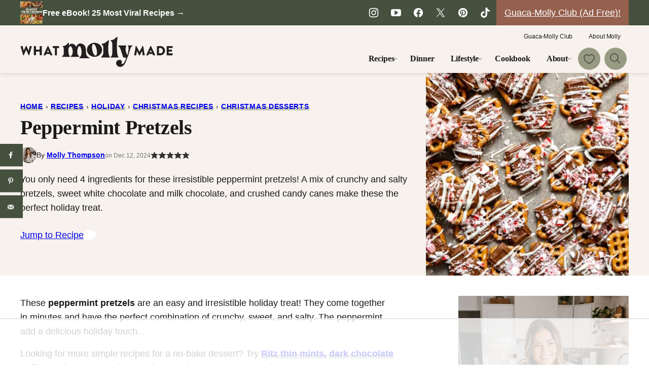

--- FILE ---
content_type: text/html; charset=UTF-8
request_url: https://whatmollymade.com/peppermint-pretzel-bites/
body_size: 117656
content:
<!DOCTYPE html><html lang="en-US">
<head><meta charset="UTF-8"><script>if(navigator.userAgent.match(/MSIE|Internet Explorer/i)||navigator.userAgent.match(/Trident\/7\..*?rv:11/i)){var href=document.location.href;if(!href.match(/[?&]nowprocket/)){if(href.indexOf("?")==-1){if(href.indexOf("#")==-1){document.location.href=href+"?nowprocket=1"}else{document.location.href=href.replace("#","?nowprocket=1#")}}else{if(href.indexOf("#")==-1){document.location.href=href+"&nowprocket=1"}else{document.location.href=href.replace("#","&nowprocket=1#")}}}}</script><script>(()=>{class RocketLazyLoadScripts{constructor(){this.v="2.0.4",this.userEvents=["keydown","keyup","mousedown","mouseup","mousemove","mouseover","mouseout","touchmove","touchstart","touchend","touchcancel","wheel","click","dblclick","input"],this.attributeEvents=["onblur","onclick","oncontextmenu","ondblclick","onfocus","onmousedown","onmouseenter","onmouseleave","onmousemove","onmouseout","onmouseover","onmouseup","onmousewheel","onscroll","onsubmit"]}async t(){this.i(),this.o(),/iP(ad|hone)/.test(navigator.userAgent)&&this.h(),this.u(),this.l(this),this.m(),this.k(this),this.p(this),this._(),await Promise.all([this.R(),this.L()]),this.lastBreath=Date.now(),this.S(this),this.P(),this.D(),this.O(),this.M(),await this.C(this.delayedScripts.normal),await this.C(this.delayedScripts.defer),await this.C(this.delayedScripts.async),await this.T(),await this.F(),await this.j(),await this.A(),window.dispatchEvent(new Event("rocket-allScriptsLoaded")),this.everythingLoaded=!0,this.lastTouchEnd&&await new Promise(t=>setTimeout(t,500-Date.now()+this.lastTouchEnd)),this.I(),this.H(),this.U(),this.W()}i(){this.CSPIssue=sessionStorage.getItem("rocketCSPIssue"),document.addEventListener("securitypolicyviolation",t=>{this.CSPIssue||"script-src-elem"!==t.violatedDirective||"data"!==t.blockedURI||(this.CSPIssue=!0,sessionStorage.setItem("rocketCSPIssue",!0))},{isRocket:!0})}o(){window.addEventListener("pageshow",t=>{this.persisted=t.persisted,this.realWindowLoadedFired=!0},{isRocket:!0}),window.addEventListener("pagehide",()=>{this.onFirstUserAction=null},{isRocket:!0})}h(){let t;function e(e){t=e}window.addEventListener("touchstart",e,{isRocket:!0}),window.addEventListener("touchend",function i(o){o.changedTouches[0]&&t.changedTouches[0]&&Math.abs(o.changedTouches[0].pageX-t.changedTouches[0].pageX)<10&&Math.abs(o.changedTouches[0].pageY-t.changedTouches[0].pageY)<10&&o.timeStamp-t.timeStamp<200&&(window.removeEventListener("touchstart",e,{isRocket:!0}),window.removeEventListener("touchend",i,{isRocket:!0}),"INPUT"===o.target.tagName&&"text"===o.target.type||(o.target.dispatchEvent(new TouchEvent("touchend",{target:o.target,bubbles:!0})),o.target.dispatchEvent(new MouseEvent("mouseover",{target:o.target,bubbles:!0})),o.target.dispatchEvent(new PointerEvent("click",{target:o.target,bubbles:!0,cancelable:!0,detail:1,clientX:o.changedTouches[0].clientX,clientY:o.changedTouches[0].clientY})),event.preventDefault()))},{isRocket:!0})}q(t){this.userActionTriggered||("mousemove"!==t.type||this.firstMousemoveIgnored?"keyup"===t.type||"mouseover"===t.type||"mouseout"===t.type||(this.userActionTriggered=!0,this.onFirstUserAction&&this.onFirstUserAction()):this.firstMousemoveIgnored=!0),"click"===t.type&&t.preventDefault(),t.stopPropagation(),t.stopImmediatePropagation(),"touchstart"===this.lastEvent&&"touchend"===t.type&&(this.lastTouchEnd=Date.now()),"click"===t.type&&(this.lastTouchEnd=0),this.lastEvent=t.type,t.composedPath&&t.composedPath()[0].getRootNode()instanceof ShadowRoot&&(t.rocketTarget=t.composedPath()[0]),this.savedUserEvents.push(t)}u(){this.savedUserEvents=[],this.userEventHandler=this.q.bind(this),this.userEvents.forEach(t=>window.addEventListener(t,this.userEventHandler,{passive:!1,isRocket:!0})),document.addEventListener("visibilitychange",this.userEventHandler,{isRocket:!0})}U(){this.userEvents.forEach(t=>window.removeEventListener(t,this.userEventHandler,{passive:!1,isRocket:!0})),document.removeEventListener("visibilitychange",this.userEventHandler,{isRocket:!0}),this.savedUserEvents.forEach(t=>{(t.rocketTarget||t.target).dispatchEvent(new window[t.constructor.name](t.type,t))})}m(){const t="return false",e=Array.from(this.attributeEvents,t=>"data-rocket-"+t),i="["+this.attributeEvents.join("],[")+"]",o="[data-rocket-"+this.attributeEvents.join("],[data-rocket-")+"]",s=(e,i,o)=>{o&&o!==t&&(e.setAttribute("data-rocket-"+i,o),e["rocket"+i]=new Function("event",o),e.setAttribute(i,t))};new MutationObserver(t=>{for(const n of t)"attributes"===n.type&&(n.attributeName.startsWith("data-rocket-")||this.everythingLoaded?n.attributeName.startsWith("data-rocket-")&&this.everythingLoaded&&this.N(n.target,n.attributeName.substring(12)):s(n.target,n.attributeName,n.target.getAttribute(n.attributeName))),"childList"===n.type&&n.addedNodes.forEach(t=>{if(t.nodeType===Node.ELEMENT_NODE)if(this.everythingLoaded)for(const i of[t,...t.querySelectorAll(o)])for(const t of i.getAttributeNames())e.includes(t)&&this.N(i,t.substring(12));else for(const e of[t,...t.querySelectorAll(i)])for(const t of e.getAttributeNames())this.attributeEvents.includes(t)&&s(e,t,e.getAttribute(t))})}).observe(document,{subtree:!0,childList:!0,attributeFilter:[...this.attributeEvents,...e]})}I(){this.attributeEvents.forEach(t=>{document.querySelectorAll("[data-rocket-"+t+"]").forEach(e=>{this.N(e,t)})})}N(t,e){const i=t.getAttribute("data-rocket-"+e);i&&(t.setAttribute(e,i),t.removeAttribute("data-rocket-"+e))}k(t){Object.defineProperty(HTMLElement.prototype,"onclick",{get(){return this.rocketonclick||null},set(e){this.rocketonclick=e,this.setAttribute(t.everythingLoaded?"onclick":"data-rocket-onclick","this.rocketonclick(event)")}})}S(t){function e(e,i){let o=e[i];e[i]=null,Object.defineProperty(e,i,{get:()=>o,set(s){t.everythingLoaded?o=s:e["rocket"+i]=o=s}})}e(document,"onreadystatechange"),e(window,"onload"),e(window,"onpageshow");try{Object.defineProperty(document,"readyState",{get:()=>t.rocketReadyState,set(e){t.rocketReadyState=e},configurable:!0}),document.readyState="loading"}catch(t){console.log("WPRocket DJE readyState conflict, bypassing")}}l(t){this.originalAddEventListener=EventTarget.prototype.addEventListener,this.originalRemoveEventListener=EventTarget.prototype.removeEventListener,this.savedEventListeners=[],EventTarget.prototype.addEventListener=function(e,i,o){o&&o.isRocket||!t.B(e,this)&&!t.userEvents.includes(e)||t.B(e,this)&&!t.userActionTriggered||e.startsWith("rocket-")||t.everythingLoaded?t.originalAddEventListener.call(this,e,i,o):(t.savedEventListeners.push({target:this,remove:!1,type:e,func:i,options:o}),"mouseenter"!==e&&"mouseleave"!==e||t.originalAddEventListener.call(this,e,t.savedUserEvents.push,o))},EventTarget.prototype.removeEventListener=function(e,i,o){o&&o.isRocket||!t.B(e,this)&&!t.userEvents.includes(e)||t.B(e,this)&&!t.userActionTriggered||e.startsWith("rocket-")||t.everythingLoaded?t.originalRemoveEventListener.call(this,e,i,o):t.savedEventListeners.push({target:this,remove:!0,type:e,func:i,options:o})}}J(t,e){this.savedEventListeners=this.savedEventListeners.filter(i=>{let o=i.type,s=i.target||window;return e!==o||t!==s||(this.B(o,s)&&(i.type="rocket-"+o),this.$(i),!1)})}H(){EventTarget.prototype.addEventListener=this.originalAddEventListener,EventTarget.prototype.removeEventListener=this.originalRemoveEventListener,this.savedEventListeners.forEach(t=>this.$(t))}$(t){t.remove?this.originalRemoveEventListener.call(t.target,t.type,t.func,t.options):this.originalAddEventListener.call(t.target,t.type,t.func,t.options)}p(t){let e;function i(e){return t.everythingLoaded?e:e.split(" ").map(t=>"load"===t||t.startsWith("load.")?"rocket-jquery-load":t).join(" ")}function o(o){function s(e){const s=o.fn[e];o.fn[e]=o.fn.init.prototype[e]=function(){return this[0]===window&&t.userActionTriggered&&("string"==typeof arguments[0]||arguments[0]instanceof String?arguments[0]=i(arguments[0]):"object"==typeof arguments[0]&&Object.keys(arguments[0]).forEach(t=>{const e=arguments[0][t];delete arguments[0][t],arguments[0][i(t)]=e})),s.apply(this,arguments),this}}if(o&&o.fn&&!t.allJQueries.includes(o)){const e={DOMContentLoaded:[],"rocket-DOMContentLoaded":[]};for(const t in e)document.addEventListener(t,()=>{e[t].forEach(t=>t())},{isRocket:!0});o.fn.ready=o.fn.init.prototype.ready=function(i){function s(){parseInt(o.fn.jquery)>2?setTimeout(()=>i.bind(document)(o)):i.bind(document)(o)}return"function"==typeof i&&(t.realDomReadyFired?!t.userActionTriggered||t.fauxDomReadyFired?s():e["rocket-DOMContentLoaded"].push(s):e.DOMContentLoaded.push(s)),o([])},s("on"),s("one"),s("off"),t.allJQueries.push(o)}e=o}t.allJQueries=[],o(window.jQuery),Object.defineProperty(window,"jQuery",{get:()=>e,set(t){o(t)}})}P(){const t=new Map;document.write=document.writeln=function(e){const i=document.currentScript,o=document.createRange(),s=i.parentElement;let n=t.get(i);void 0===n&&(n=i.nextSibling,t.set(i,n));const c=document.createDocumentFragment();o.setStart(c,0),c.appendChild(o.createContextualFragment(e)),s.insertBefore(c,n)}}async R(){return new Promise(t=>{this.userActionTriggered?t():this.onFirstUserAction=t})}async L(){return new Promise(t=>{document.addEventListener("DOMContentLoaded",()=>{this.realDomReadyFired=!0,t()},{isRocket:!0})})}async j(){return this.realWindowLoadedFired?Promise.resolve():new Promise(t=>{window.addEventListener("load",t,{isRocket:!0})})}M(){this.pendingScripts=[];this.scriptsMutationObserver=new MutationObserver(t=>{for(const e of t)e.addedNodes.forEach(t=>{"SCRIPT"!==t.tagName||t.noModule||t.isWPRocket||this.pendingScripts.push({script:t,promise:new Promise(e=>{const i=()=>{const i=this.pendingScripts.findIndex(e=>e.script===t);i>=0&&this.pendingScripts.splice(i,1),e()};t.addEventListener("load",i,{isRocket:!0}),t.addEventListener("error",i,{isRocket:!0}),setTimeout(i,1e3)})})})}),this.scriptsMutationObserver.observe(document,{childList:!0,subtree:!0})}async F(){await this.X(),this.pendingScripts.length?(await this.pendingScripts[0].promise,await this.F()):this.scriptsMutationObserver.disconnect()}D(){this.delayedScripts={normal:[],async:[],defer:[]},document.querySelectorAll("script[type$=rocketlazyloadscript]").forEach(t=>{t.hasAttribute("data-rocket-src")?t.hasAttribute("async")&&!1!==t.async?this.delayedScripts.async.push(t):t.hasAttribute("defer")&&!1!==t.defer||"module"===t.getAttribute("data-rocket-type")?this.delayedScripts.defer.push(t):this.delayedScripts.normal.push(t):this.delayedScripts.normal.push(t)})}async _(){await this.L();let t=[];document.querySelectorAll("script[type$=rocketlazyloadscript][data-rocket-src]").forEach(e=>{let i=e.getAttribute("data-rocket-src");if(i&&!i.startsWith("data:")){i.startsWith("//")&&(i=location.protocol+i);try{const o=new URL(i).origin;o!==location.origin&&t.push({src:o,crossOrigin:e.crossOrigin||"module"===e.getAttribute("data-rocket-type")})}catch(t){}}}),t=[...new Map(t.map(t=>[JSON.stringify(t),t])).values()],this.Y(t,"preconnect")}async G(t){if(await this.K(),!0!==t.noModule||!("noModule"in HTMLScriptElement.prototype))return new Promise(e=>{let i;function o(){(i||t).setAttribute("data-rocket-status","executed"),e()}try{if(navigator.userAgent.includes("Firefox/")||""===navigator.vendor||this.CSPIssue)i=document.createElement("script"),[...t.attributes].forEach(t=>{let e=t.nodeName;"type"!==e&&("data-rocket-type"===e&&(e="type"),"data-rocket-src"===e&&(e="src"),i.setAttribute(e,t.nodeValue))}),t.text&&(i.text=t.text),t.nonce&&(i.nonce=t.nonce),i.hasAttribute("src")?(i.addEventListener("load",o,{isRocket:!0}),i.addEventListener("error",()=>{i.setAttribute("data-rocket-status","failed-network"),e()},{isRocket:!0}),setTimeout(()=>{i.isConnected||e()},1)):(i.text=t.text,o()),i.isWPRocket=!0,t.parentNode.replaceChild(i,t);else{const i=t.getAttribute("data-rocket-type"),s=t.getAttribute("data-rocket-src");i?(t.type=i,t.removeAttribute("data-rocket-type")):t.removeAttribute("type"),t.addEventListener("load",o,{isRocket:!0}),t.addEventListener("error",i=>{this.CSPIssue&&i.target.src.startsWith("data:")?(console.log("WPRocket: CSP fallback activated"),t.removeAttribute("src"),this.G(t).then(e)):(t.setAttribute("data-rocket-status","failed-network"),e())},{isRocket:!0}),s?(t.fetchPriority="high",t.removeAttribute("data-rocket-src"),t.src=s):t.src="data:text/javascript;base64,"+window.btoa(unescape(encodeURIComponent(t.text)))}}catch(i){t.setAttribute("data-rocket-status","failed-transform"),e()}});t.setAttribute("data-rocket-status","skipped")}async C(t){const e=t.shift();return e?(e.isConnected&&await this.G(e),this.C(t)):Promise.resolve()}O(){this.Y([...this.delayedScripts.normal,...this.delayedScripts.defer,...this.delayedScripts.async],"preload")}Y(t,e){this.trash=this.trash||[];let i=!0;var o=document.createDocumentFragment();t.forEach(t=>{const s=t.getAttribute&&t.getAttribute("data-rocket-src")||t.src;if(s&&!s.startsWith("data:")){const n=document.createElement("link");n.href=s,n.rel=e,"preconnect"!==e&&(n.as="script",n.fetchPriority=i?"high":"low"),t.getAttribute&&"module"===t.getAttribute("data-rocket-type")&&(n.crossOrigin=!0),t.crossOrigin&&(n.crossOrigin=t.crossOrigin),t.integrity&&(n.integrity=t.integrity),t.nonce&&(n.nonce=t.nonce),o.appendChild(n),this.trash.push(n),i=!1}}),document.head.appendChild(o)}W(){this.trash.forEach(t=>t.remove())}async T(){try{document.readyState="interactive"}catch(t){}this.fauxDomReadyFired=!0;try{await this.K(),this.J(document,"readystatechange"),document.dispatchEvent(new Event("rocket-readystatechange")),await this.K(),document.rocketonreadystatechange&&document.rocketonreadystatechange(),await this.K(),this.J(document,"DOMContentLoaded"),document.dispatchEvent(new Event("rocket-DOMContentLoaded")),await this.K(),this.J(window,"DOMContentLoaded"),window.dispatchEvent(new Event("rocket-DOMContentLoaded"))}catch(t){console.error(t)}}async A(){try{document.readyState="complete"}catch(t){}try{await this.K(),this.J(document,"readystatechange"),document.dispatchEvent(new Event("rocket-readystatechange")),await this.K(),document.rocketonreadystatechange&&document.rocketonreadystatechange(),await this.K(),this.J(window,"load"),window.dispatchEvent(new Event("rocket-load")),await this.K(),window.rocketonload&&window.rocketonload(),await this.K(),this.allJQueries.forEach(t=>t(window).trigger("rocket-jquery-load")),await this.K(),this.J(window,"pageshow");const t=new Event("rocket-pageshow");t.persisted=this.persisted,window.dispatchEvent(t),await this.K(),window.rocketonpageshow&&window.rocketonpageshow({persisted:this.persisted})}catch(t){console.error(t)}}async K(){Date.now()-this.lastBreath>45&&(await this.X(),this.lastBreath=Date.now())}async X(){return document.hidden?new Promise(t=>setTimeout(t)):new Promise(t=>requestAnimationFrame(t))}B(t,e){return e===document&&"readystatechange"===t||(e===document&&"DOMContentLoaded"===t||(e===window&&"DOMContentLoaded"===t||(e===window&&"load"===t||e===window&&"pageshow"===t)))}static run(){(new RocketLazyLoadScripts).t()}}RocketLazyLoadScripts.run()})();</script><script data-no-optimize="1" data-cfasync="false">!function(){"use strict";function e(e){const t=e.match(/((?=([a-z0-9._!#$%+^&*()[\]<>-]+))\2@[a-z0-9._-]+\.[a-z0-9._-]+)/gi);return t?t[0]:""}function t(t){return e(a(t.toLowerCase()))}function a(e){return e.replace(/\s/g,"")}async function n(e){const t={sha256Hash:"",sha1Hash:""};if(!("msCrypto"in window)&&"https:"===location.protocol&&"crypto"in window&&"TextEncoder"in window){const a=(new TextEncoder).encode(e),[n,c]=await Promise.all([s("SHA-256",a),s("SHA-1",a)]);t.sha256Hash=n,t.sha1Hash=c}return t}async function s(e,t){const a=await crypto.subtle.digest(e,t);return Array.from(new Uint8Array(a)).map(e=>("00"+e.toString(16)).slice(-2)).join("")}function c(e){let t=!0;return Object.keys(e).forEach(a=>{0===e[a].length&&(t=!1)}),t}function i(e,t,a){e.splice(t,1);const n="?"+e.join("&")+a.hash;history.replaceState(null,"",n)}var o={checkEmail:e,validateEmail:t,trimInput:a,hashEmail:n,hasHashes:c,removeEmailAndReplaceHistory:i,detectEmails:async function(){const e=new URL(window.location.href),a=Array.from(e.searchParams.entries()).map(e=>`${e[0]}=${e[1]}`);let s,o;const r=["adt_eih","sh_kit"];if(a.forEach((e,t)=>{const a=decodeURIComponent(e),[n,c]=a.split("=");if("adt_ei"===n&&(s={value:c,index:t,emsrc:"url"}),r.includes(n)){o={value:c,index:t,emsrc:"sh_kit"===n?"urlhck":"urlh"}}}),s)t(s.value)&&n(s.value).then(e=>{if(c(e)){const t={value:e,created:Date.now()};localStorage.setItem("adt_ei",JSON.stringify(t)),localStorage.setItem("adt_emsrc",s.emsrc)}});else if(o){const e={value:{sha256Hash:o.value,sha1Hash:""},created:Date.now()};localStorage.setItem("adt_ei",JSON.stringify(e)),localStorage.setItem("adt_emsrc",o.emsrc)}s&&i(a,s.index,e),o&&i(a,o.index,e)},cb:"adthrive"};const{detectEmails:r,cb:l}=o;r()}();
</script><meta name='robots' content='index, follow, max-image-preview:large, max-snippet:-1, max-video-preview:-1' />
	<style></style>
	<!-- Hubbub v.2.25.2 https://morehubbub.com/ -->
<meta property="og:locale" content="en_US" />
<meta property="og:type" content="article" />
<meta property="og:title" content="Peppermint Pretzels" />
<meta property="og:description" content="You only need 4 ingredients for these irresistible peppermint pretzels! They&#039;re sweet, salty, and minty—the perfect holiday treat." />
<meta property="og:url" content="https://whatmollymade.com/peppermint-pretzel-bites/" />
<meta property="og:site_name" content="What Molly Made" />
<meta property="og:updated_time" content="2024-12-12T16:35:21+00:00" />
<meta property="article:published_time" content="2024-12-12T09:30:00+00:00" />
<meta property="article:modified_time" content="2024-12-12T16:35:21+00:00" />
<meta name="twitter:card" content="summary_large_image" />
<meta name="twitter:title" content="Peppermint Pretzels" />
<meta name="twitter:description" content="You only need 4 ingredients for these irresistible peppermint pretzels! They&#039;re sweet, salty, and minty—the perfect holiday treat." />
<meta class="flipboard-article" content="You only need 4 ingredients for these irresistible peppermint pretzels! They&#039;re sweet, salty, and minty—the perfect holiday treat." />
<meta property="og:image" content="https://whatmollymade.com/wp-content/uploads/2023/12/peppermint-pretzels-recipe-1.jpg" />
<meta name="twitter:image" content="https://whatmollymade.com/wp-content/uploads/2023/12/peppermint-pretzels-recipe-1.jpg" />
<meta property="og:image:width" content="1200" />
<meta property="og:image:height" content="1200" />
<!-- Hubbub v.2.25.2 https://morehubbub.com/ -->
<style data-no-optimize="1" data-cfasync="false"></style>
<script data-no-optimize="1" data-cfasync="false">
	window.adthriveCLS = {
		enabledLocations: ['Content', 'Recipe'],
		injectedSlots: [],
		injectedFromPlugin: true,
		branch: '2df777a',bucket: 'prod',			};
	window.adthriveCLS.siteAds = {"betaTester":false,"targeting":[{"value":"5a37ffb0458b2834fa18ef9f","key":"siteId"},{"value":"6233884dec6ab070887b231c","key":"organizationId"},{"value":"What Molly Made","key":"siteName"},{"value":"AdThrive Edge","key":"service"},{"value":"on","key":"bidding"},{"value":["Food","Clean Eating"],"key":"verticals"}],"siteUrl":"https://whatmollymade.com/","siteId":"5a37ffb0458b2834fa18ef9f","siteName":"What Molly Made","breakpoints":{"tablet":768,"desktop":1024},"cloudflare":{"version":"b770817"},"adUnits":[{"sequence":9,"thirdPartyAdUnitName":null,"targeting":[{"value":["Sidebar"],"key":"location"},{"value":true,"key":"sticky"}],"devices":["desktop"],"name":"Sidebar_9","sticky":true,"location":"Sidebar","dynamic":{"pageSelector":"body:not(.guaca-molly-active):not(.page-id-55624):not(.page-id-55972)","spacing":0,"max":1,"lazyMax":null,"enable":true,"lazy":false,"elementSelector":".sidebar-primary","skip":0,"classNames":[],"position":"beforeend","every":1,"enabled":true},"stickyOverlapSelector":".block-area-before-footer","adSizes":[[160,600],[336,280],[320,50],[300,600],[250,250],[1,1],[320,100],[300,1050],[300,50],[300,420],[300,250]],"priority":291,"autosize":true},{"sequence":null,"thirdPartyAdUnitName":null,"targeting":[{"value":["Content"],"key":"location"}],"devices":["desktop","tablet","phone"],"name":"Content","sticky":false,"location":"Content","dynamic":{"pageSelector":"body.archive:not(.guaca-molly-active)","spacing":0,"max":1,"lazyMax":4,"enable":true,"lazy":true,"elementSelector":".block-area > div, .block-area > section","skip":0,"classNames":[],"position":"afterend","every":1,"enabled":true},"stickyOverlapSelector":"","adSizes":[[728,90],[336,280],[320,50],[468,60],[970,90],[250,250],[1,1],[320,100],[970,250],[300,50],[300,300],[552,334],[728,250],[300,250],[1,2]],"priority":199,"autosize":true},{"sequence":null,"thirdPartyAdUnitName":null,"targeting":[{"value":["Content"],"key":"location"}],"devices":["desktop","tablet","phone"],"name":"Content","sticky":false,"location":"Content","dynamic":{"pageSelector":"body.page-id-149:not(.guaca-molly-active)","spacing":0,"max":1,"lazyMax":4,"enable":true,"lazy":true,"elementSelector":".entry-content > div, .entry-content > section","skip":0,"classNames":[],"position":"afterend","every":1,"enabled":true},"stickyOverlapSelector":"","adSizes":[[728,90],[336,280],[320,50],[468,60],[970,90],[250,250],[1,1],[320,100],[970,250],[300,50],[300,300],[552,334],[728,250],[300,250],[1,2]],"priority":199,"autosize":true},{"sequence":null,"thirdPartyAdUnitName":null,"targeting":[{"value":["Content"],"key":"location"}],"devices":["desktop","tablet","phone"],"name":"Content","sticky":false,"location":"Content","dynamic":{"pageSelector":"body.home:not(.guaca-molly-active)","spacing":0,"max":2,"lazyMax":null,"enable":true,"lazy":false,"elementSelector":".entry-content > div","skip":1,"classNames":[],"position":"afterend","every":1,"enabled":true},"stickyOverlapSelector":"","adSizes":[[728,90],[336,280],[320,50],[468,60],[970,90],[250,250],[1,1],[320,100],[970,250],[300,50],[300,300],[552,334],[728,250],[300,250],[1,2]],"priority":199,"autosize":true},{"sequence":null,"thirdPartyAdUnitName":null,"targeting":[{"value":["Content"],"key":"location"}],"devices":["desktop"],"name":"Content","sticky":false,"location":"Content","dynamic":{"pageSelector":"body.single:not(.guaca-molly-active):not(.postid-62961)","spacing":0.85,"max":2,"lazyMax":97,"enable":true,"lazy":true,"elementSelector":".entry-content > *:not(h2):not(h3):not(.wp-block-heading):not(.schema-faq):not(.post-intro):not(.dpsp-post-pinterest-image-hidden):not(#dpsp-post-content-markup):not(.block-outline)","skip":6,"classNames":[],"position":"afterend","every":1,"enabled":true},"stickyOverlapSelector":"","adSizes":[[728,90],[336,280],[320,50],[468,60],[970,90],[250,250],[1,1],[320,100],[970,250],[1,2],[300,50],[300,300],[552,334],[728,250],[300,250]],"priority":199,"autosize":true},{"sequence":null,"thirdPartyAdUnitName":null,"targeting":[{"value":["Content"],"key":"location"}],"devices":["tablet","phone"],"name":"Content","sticky":false,"location":"Content","dynamic":{"pageSelector":"body.single:not(.guaca-molly-active):not(.postid-62961)","spacing":0.7,"max":2,"lazyMax":97,"enable":true,"lazy":true,"elementSelector":".entry-content > *:not(h2):not(h3):not(.wp-block-heading):not(.schema-faq):not(.post-intro):not(.dpsp-post-pinterest-image-hidden):not(#dpsp-post-content-markup):not(.block-outline)","skip":6,"classNames":[],"position":"afterend","every":1,"enabled":true},"stickyOverlapSelector":"","adSizes":[[728,90],[336,280],[320,50],[468,60],[970,90],[250,250],[1,1],[320,100],[970,250],[1,2],[300,50],[300,300],[552,334],[728,250],[300,250]],"priority":199,"autosize":true},{"sequence":null,"thirdPartyAdUnitName":null,"targeting":[{"value":["Below Post"],"key":"location"}],"devices":["desktop","tablet","phone"],"name":"Below_Post","sticky":false,"location":"Below Post","dynamic":{"pageSelector":"body.single:not(.guaca-molly-active)","spacing":0,"max":0,"lazyMax":1,"enable":true,"lazy":true,"elementSelector":".entry-comments, .comment-respond","skip":0,"classNames":[],"position":"beforebegin","every":1,"enabled":true},"stickyOverlapSelector":"","adSizes":[[728,90],[336,280],[320,50],[468,60],[250,250],[1,1],[320,100],[970,250],[728,250],[300,250]],"priority":99,"autosize":true},{"sequence":1,"thirdPartyAdUnitName":null,"targeting":[{"value":["Recipe"],"key":"location"}],"devices":["desktop","tablet"],"name":"Recipe_1","sticky":false,"location":"Recipe","dynamic":{"pageSelector":"body:not(.guaca-molly-active):not(.wprm-print)","spacing":0.7,"max":2,"lazyMax":97,"enable":true,"lazy":true,"elementSelector":".wprm-recipe-ingredients-container li, .wprm-recipe-instructions-container li, .wprm-recipe-notes-container li, .wprm-recipe-notes-container span, .wprm-recipe-equipment-container li, .tasty-recipes-ingredients li, .tasty-recipes-instructions li, .tasty-recipes-notes li, .tasty-recipes-notes span, .tasty-recipe-ingredients li, .tasty-recipe-instructions li, .tasty-recipe-notes li, .tasty-recipe-notes span","skip":0,"classNames":[],"position":"beforebegin","every":1,"enabled":true},"stickyOverlapSelector":"","adSizes":[[320,50],[250,250],[1,1],[320,100],[300,50],[320,300],[300,390],[300,250],[1,2]],"priority":-101,"autosize":true},{"sequence":5,"thirdPartyAdUnitName":null,"targeting":[{"value":["Recipe"],"key":"location"}],"devices":["phone"],"name":"Recipe_5","sticky":false,"location":"Recipe","dynamic":{"pageSelector":"body:not(.guaca-molly-active)","spacing":0,"max":1,"lazyMax":null,"enable":true,"lazy":false,"elementSelector":".wprm-recipe-ingredients-container, .tasty-recipes-ingredients, .tasty-recipe-ingredients ","skip":0,"classNames":[],"position":"beforebegin","every":1,"enabled":true},"stickyOverlapSelector":"","adSizes":[[320,50],[250,250],[1,1],[320,100],[300,50],[320,300],[300,390],[300,250],[1,2]],"priority":-105,"autosize":true},{"sequence":1,"thirdPartyAdUnitName":null,"targeting":[{"value":["Recipe"],"key":"location"}],"devices":["phone"],"name":"Recipe_1","sticky":false,"location":"Recipe","dynamic":{"pageSelector":"body:not(.guaca-molly-active):not(.wprm-print)","spacing":0.7,"max":1,"lazyMax":98,"enable":true,"lazy":true,"elementSelector":".wprm-recipe-ingredients-container, .wprm-recipe-instructions-container li, .wprm-recipe-notes-container span:not(:has(strong)):not(:empty), .wprm-recipe-notes .wprm-spacer, .wprm-recipe-equipment-container li, .wprm-nutrition-label-container, .tasty-recipes-ingredients, .tasty-recipes-instructions li, .tasty-recipes-notes li, .tasty-recipes-notes span, .tasty-recipe-ingredients, .tasty-recipe-instructions li, .tasty-recipe-notes li, .tasty-recipe-notes span","skip":0,"classNames":[],"position":"afterend","every":1,"enabled":true},"stickyOverlapSelector":"","adSizes":[[320,50],[250,250],[1,1],[320,100],[300,50],[320,300],[300,390],[300,250],[1,2]],"priority":-101,"autosize":true},{"sequence":null,"thirdPartyAdUnitName":null,"targeting":[{"value":["Footer"],"key":"location"},{"value":true,"key":"sticky"}],"devices":["tablet","phone","desktop"],"name":"Footer","sticky":true,"location":"Footer","dynamic":{"pageSelector":"body:not(.guaca-molly-active):not(.page-id-55624):not(.page-id-55972):not(.postid-55613):not(.postid-55618)","spacing":0,"max":1,"lazyMax":null,"enable":true,"lazy":false,"elementSelector":"body","skip":0,"classNames":[],"position":"beforeend","every":1,"enabled":true},"stickyOverlapSelector":"","adSizes":[[320,50],[320,100],[728,90],[970,90],[468,60],[1,1],[300,50]],"priority":-1,"autosize":true},{"sequence":null,"thirdPartyAdUnitName":null,"targeting":[{"value":["Header"],"key":"location"}],"devices":["desktop","tablet","phone"],"name":"Header","sticky":false,"location":"Header","dynamic":{"pageSelector":"body.wprm-print","spacing":0,"max":1,"lazyMax":null,"enable":true,"lazy":false,"elementSelector":"#wprm-print-header","skip":0,"classNames":[],"position":"afterend","every":1,"enabled":true},"stickyOverlapSelector":"","adSizes":[[728,90],[320,50],[468,60],[970,90],[1,1],[320,100],[970,250],[300,50],[728,250]],"priority":399,"autosize":true},{"sequence":1,"thirdPartyAdUnitName":null,"targeting":[{"value":["Recipe"],"key":"location"}],"devices":["desktop","tablet"],"name":"Recipe_1","sticky":false,"location":"Recipe","dynamic":{"pageSelector":"body.wprm-print:not(.guaca-molly-active)","spacing":0.7,"max":1,"lazyMax":0,"enable":true,"lazy":false,"elementSelector":".wprm-recipe-ingredients-container li","skip":0,"classNames":[],"position":"beforebegin","every":1,"enabled":true},"stickyOverlapSelector":"","adSizes":[[320,50],[250,250],[1,1],[320,100],[300,50],[320,300],[300,390],[300,250],[1,2]],"priority":-101,"autosize":true},{"sequence":2,"thirdPartyAdUnitName":null,"targeting":[{"value":["Below Post"],"key":"location"}],"devices":["desktop","tablet","phone"],"name":"Below_Post_2","sticky":false,"location":"Below Post","dynamic":{"pageSelector":"body.single.comment-test:not(.guaca-molly-active)","spacing":0.8,"max":0,"lazyMax":9,"enable":true,"lazy":true,"elementSelector":".comment-list > li","skip":0,"classNames":[],"position":"afterend","every":1,"enabled":true},"stickyOverlapSelector":"","adSizes":[[728,90],[336,280],[320,50],[468,60],[250,250],[1,1],[320,100],[970,250],[728,250],[300,250]],"priority":98,"autosize":true}],"adDensityLayout":{"mobile":{"adDensity":0.18,"onePerViewport":false},"pageOverrides":[],"desktop":{"adDensity":0.2,"onePerViewport":false}},"adDensityEnabled":true,"siteExperiments":[],"adTypes":{"sponsorTileDesktop":true,"interscrollerDesktop":true,"nativeBelowPostDesktop":true,"miniscroller":true,"largeFormatsMobile":true,"nativeMobileContent":true,"inRecipeRecommendationMobile":true,"nativeMobileRecipe":true,"sponsorTileMobile":true,"expandableCatalogAdsMobile":false,"frameAdsMobile":true,"outstreamMobile":true,"nativeHeaderMobile":true,"frameAdsDesktop":true,"inRecipeRecommendationDesktop":true,"expandableFooterDesktop":true,"nativeDesktopContent":true,"outstreamDesktop":true,"animatedFooter":true,"skylineHeader":true,"expandableFooter":true,"nativeDesktopSidebar":true,"videoFootersMobile":true,"videoFootersDesktop":true,"interscroller":true,"nativeDesktopRecipe":true,"nativeHeaderDesktop":true,"nativeBelowPostMobile":true,"expandableCatalogAdsDesktop":false,"largeFormatsDesktop":true},"adOptions":{"theTradeDesk":true,"rtbhouse":true,"undertone":true,"sidebarConfig":{"dynamicStickySidebar":{"minHeight":1800,"enabled":true,"blockedSelectors":[]}},"footerCloseButton":false,"teads":true,"seedtag":true,"pmp":true,"thirtyThreeAcross":true,"sharethrough":true,"optimizeVideoPlayersForEarnings":true,"removeVideoTitleWrapper":true,"pubMatic":true,"contentTermsFooterEnabled":true,"infiniteScroll":false,"longerVideoAdPod":true,"yahoossp":true,"spa":false,"stickyContainerConfig":{"recipeDesktop":{"minHeight":null,"enabled":false},"blockedSelectors":[],"stickyHeaderSelectors":[".site-header"],"content":{"minHeight":400,"enabled":true},"recipeMobile":{"minHeight":null,"enabled":false}},"sonobi":true,"gatedPrint":{"printClasses":[],"siteEmailServiceProviderId":"3e3f26d0-2f17-47b5-b782-3a84e6a5b520","defaultOptIn":true,"closeButtonEnabled":false,"enabled":true,"newsletterPromptEnabled":true},"yieldmo":true,"footerSelector":"","consentMode":{"enabled":false,"customVendorList":""},"amazonUAM":true,"gamMCMEnabled":true,"gamMCMChildNetworkCode":"22511915181","stickyContainerAds":false,"rubicon":true,"conversant":true,"openx":true,"customCreativeEnabled":true,"mobileHeaderHeight":1,"secColor":"#000000","unruly":true,"mediaGrid":true,"bRealTime":true,"adInViewTime":null,"gumgum":true,"comscoreFooter":true,"desktopInterstitial":false,"amx":true,"footerCloseButtonDesktop":false,"ozone":true,"isAutoOptimized":true,"adform":true,"comscoreTAL":true,"targetaff":false,"bgColor":"#FFFFFF","advancePlaylistOptions":{"playlistPlayer":{"enabled":true},"relatedPlayer":{"enabled":true,"applyToFirst":true}},"kargo":true,"liveRampATS":true,"footerCloseButtonMobile":false,"interstitialBlockedPageSelectors":"","prioritizeShorterVideoAds":true,"allowSmallerAdSizes":true,"comscore":"Food","blis":true,"wakeLock":{"desktopEnabled":true,"mobileValue":15,"mobileEnabled":true,"desktopValue":30},"mobileInterstitial":false,"tripleLift":true,"sensitiveCategories":["alc","ast","cbd","cosm","dat","gamc","pol","rel","sst","ssr","srh","ske","tob","wtl"],"liveRamp":true,"mobileInterstitialBlockedPageSelectors":"","adthriveEmailIdentity":true,"criteo":true,"nativo":true,"infiniteScrollOptions":{"selector":"","heightThreshold":0},"siteAttributes":{"mobileHeaderSelectors":[],"desktopHeaderSelectors":[]},"dynamicContentSlotLazyLoading":true,"clsOptimizedAds":true,"ogury":true,"verticals":["Food","Clean Eating"],"inImage":false,"stackadapt":true,"usCMP":{"defaultOptIn":false,"enabled":false,"regions":[]},"advancePlaylist":true,"medianet":true,"delayLoading":true,"inImageZone":null,"appNexus":true,"rise":true,"liveRampId":"","infiniteScrollRefresh":false,"indexExchange":true},"siteAdsProfiles":[],"thirdPartySiteConfig":{"partners":{"discounts":[]}},"featureRollouts":{"disable-delay-loading-good-cwv":{"featureRolloutId":43,"data":null,"enabled":true}},"videoPlayers":{"contextual":{"autoplayCollapsibleEnabled":true,"overrideEmbedLocation":true,"defaultPlayerType":"static"},"videoEmbed":"wordpress","footerSelector":"","contentSpecificPlaylists":[],"players":[{"devices":["desktop","mobile"],"formattedType":"Stationary Related","description":"","id":4057886,"title":"Stationary related player - desktop and mobile","type":"stationaryRelated","enabled":true,"playerId":"cOTgNPo8"},{"playlistId":"","pageSelector":"body:not(.guaca-molly-active)","devices":["desktop"],"description":"","skip":0,"title":"Sticky related player - desktop","type":"stickyRelated","enabled":true,"formattedType":"Sticky Related","elementSelector":".entry-content > .block-area-table-of-contents, .entry-content > .block-area-after-first-image+p","id":4057887,"position":"afterend","saveVideoCloseState":false,"shuffle":false,"mobileHeaderSelector":null,"playerId":"cOTgNPo8","isCompleted":true},{"playlistId":"","pageSelector":"body:not(.guaca-molly-active)","devices":["mobile"],"mobileLocation":"top-center","description":"","skip":0,"title":"Sticky related player - mobile","type":"stickyRelated","enabled":true,"formattedType":"Sticky Related","elementSelector":".entry-content > .block-area-table-of-contents, .entry-content > .block-area-after-first-image+p","id":4057888,"position":"afterend","saveVideoCloseState":false,"shuffle":false,"mobileHeaderSelector":null,"playerId":"cOTgNPo8","isCompleted":true},{"playlistId":"7yriiJGx","pageSelector":"body.single:not(.guaca-molly-active)","devices":["mobile"],"mobileLocation":"top-center","description":"","skip":0,"title":"MY LATEST VIDEOS","type":"stickyPlaylist","enabled":true,"footerSelector":"","formattedType":"Sticky Playlist","elementSelector":".entry-content > .block-area-table-of-contents, .entry-content > .block-area-after-first-image+p,\n.entry-content > .wp-block-group:has(.wp-block-image),\n.entry-content > .yoast-table-of-contents,\n.entry-content .wp-block-image ~ p","id":4057890,"position":"afterend","saveVideoCloseState":false,"shuffle":true,"mobileHeaderSelector":null,"playerId":"9X8MQIQQ"},{"playlistId":"7yriiJGx","pageSelector":"body.single:not(.guaca-molly-active)","devices":["desktop"],"description":"","skip":0,"title":"MY LATEST VIDEOS","type":"stickyPlaylist","enabled":true,"footerSelector":"","formattedType":"Sticky Playlist","elementSelector":".entry-content > .block-area-table-of-contents, \n.entry-content > .block-area-after-first-image+p,\n.entry-content > .wp-block-group:has(.wp-block-image),\n.entry-content > .yoast-table-of-contents,\n.entry-content .wp-block-image ~ p","id":4057889,"position":"afterend","saveVideoCloseState":false,"shuffle":true,"mobileHeaderSelector":null,"playerId":"9X8MQIQQ"}],"partners":{"theTradeDesk":true,"unruly":true,"mediaGrid":true,"undertone":true,"gumgum":true,"seedtag":true,"amx":true,"ozone":true,"adform":true,"pmp":true,"kargo":true,"connatix":true,"stickyOutstream":{"desktop":{"enabled":true},"blockedPageSelectors":"body.guaca-molly-active, body.page-id-55624, body.page-id-55972, body.postid-55613, body.postid-55618","mobileLocation":"bottom-left","allowOnHomepage":true,"mobile":{"enabled":true},"saveVideoCloseState":false,"mobileHeaderSelector":"","allowForPageWithStickyPlayer":{"enabled":true}},"sharethrough":true,"blis":true,"tripleLift":true,"pubMatic":true,"criteo":true,"yahoossp":true,"nativo":true,"stackadapt":true,"yieldmo":true,"amazonUAM":true,"medianet":true,"rubicon":true,"appNexus":true,"rise":true,"openx":true,"indexExchange":true}}};</script>

<script data-no-optimize="1" data-cfasync="false">
(function(w, d) {
	w.adthrive = w.adthrive || {};
	w.adthrive.cmd = w.adthrive.cmd || [];
	w.adthrive.plugin = 'adthrive-ads-3.7.5';
	w.adthrive.host = 'ads.adthrive.com';
	w.adthrive.integration = 'plugin';

	var commitParam = (w.adthriveCLS && w.adthriveCLS.bucket !== 'prod' && w.adthriveCLS.branch) ? '&commit=' + w.adthriveCLS.branch : '';

	var s = d.createElement('script');
	s.async = true;
	s.referrerpolicy='no-referrer-when-downgrade';
	s.src = 'https://' + w.adthrive.host + '/sites/5a37ffb0458b2834fa18ef9f/ads.min.js?referrer=' + w.encodeURIComponent(w.location.href) + commitParam + '&cb=' + (Math.floor(Math.random() * 100) + 1) + '';
	var n = d.getElementsByTagName('script')[0];
	n.parentNode.insertBefore(s, n);
})(window, document);
</script>
<link rel="dns-prefetch" href="https://ads.adthrive.com/"><link rel="preconnect" href="https://ads.adthrive.com/"><link rel="preconnect" href="https://ads.adthrive.com/" crossorigin>
	<!-- This site is optimized with the Yoast SEO Premium plugin v24.5 (Yoast SEO v25.9) - https://yoast.com/wordpress/plugins/seo/ -->
	<title>Peppermint Pretzels</title>
<link crossorigin data-rocket-preconnect href="https://assets.pinterest.com" rel="preconnect">
<link crossorigin data-rocket-preconnect href="https://scripts.clarity.ms" rel="preconnect">
<link crossorigin data-rocket-preconnect href="https://connect.facebook.net" rel="preconnect">
<link crossorigin data-rocket-preconnect href="https://www.clarity.ms" rel="preconnect">
<link crossorigin data-rocket-preconnect href="https://www.google-analytics.com" rel="preconnect">
<link crossorigin data-rocket-preconnect href="https://www.googletagmanager.com" rel="preconnect">
<link crossorigin data-rocket-preconnect href="https://ads.adthrive.com" rel="preconnect">
<link crossorigin data-rocket-preconnect href="https://trackcmp.net" rel="preconnect">
<link crossorigin data-rocket-preconnect href="https://cafemedia-com.videoplayerhub.com" rel="preconnect">
<link crossorigin data-rocket-preload as="font" href="https://whatmollymade.com/wp-content/plugins/convertpro/assets/fonts/convertpro.ttf?6z2q9m" rel="preload">
<link crossorigin data-rocket-preload as="font" href="https://whatmollymade.com/wp-content/plugins/wp-recipe-maker/dist/fonts/instacart.woff2" rel="preload">
<style id="wpr-usedcss">.cp-popup-container,.cp-popup-container *{-webkit-box-sizing:border-box;-moz-box-sizing:border-box;box-sizing:border-box}.cp-popup-container:after,.cp-popup:after,.cpro-form:after{clear:both}.cp-popup-container:after,.cp-popup-container:before,.cp-popup:after,.cp-popup:before,.cpro-form:after,.cpro-form:before{display:table;content:""}html.cp-disable-scroll{overflow:hidden}button.cp-button-field,input.cp-form-field,select.cp-form-field,textarea.cp-form-field{margin:0}.cp-field-html-data ::-webkit-input-placeholder{font-family:inherit;font-weight:inherit;color:inherit}.cp-field-html-data ::-moz-placeholder{font-family:inherit;font-weight:inherit;color:inherit}.cp-field-html-data :-ms-input-placeholder{font-family:inherit;font-weight:inherit;color:inherit}.cp-field-html-data :-moz-placeholder{font-family:inherit;font-weight:inherit;color:inherit}.cp-field-html-data input[type]:-ms-input-placeholder,.cp-field-html-data input[type]::-moz-placeholder,.cp-field-html-data input[type]::-webkit-input-placeholder,.cp-field-html-data textarea:-ms-input-placeholder,.cp-field-html-data textarea::-moz-placeholder,.cp-field-html-data textarea::-webkit-input-placeholder{color:inherit;font-family:inherit}.cp-field-html-data select option{background-color:inherit}.cp-popup-container .cp-field-html-data.cpro-overlay-field{position:fixed!important;z-index:999999!important}.cp-popup-container.cp-module-full_screen .cp-field-html-data.cpro-overlay-field{z-index:99999999!important}@font-face{font-display:swap;font-family:convertpro;src:url(https://whatmollymade.com/wp-content/plugins/convertpro/assets/fonts/convertpro.ttf?6z2q9m) format('truetype'),url(https://whatmollymade.com/wp-content/plugins/convertpro/assets/fonts/convertpro.woff?6z2q9m) format('woff'),url(https://whatmollymade.com/wp-content/plugins/convertpro/assets/fonts/convertpro.svg?6z2q9m#convertpro) format('svg');font-weight:400;font-style:normal}.cp-field-html-data[data-type=cp_button] .cp-button,.cp-field-html-data[data-type=cp_button] .cp-button:hover{background:0 0;line-height:1;text-shadow:none}.cp-field-html-data[data-type=cp_button] .cp-button,.cp-field-html-data[data-type=cp_button] .cp-button:focus{outline:0;box-shadow:none;position:inherit}.cp-field-html-data[data-type=cp_gradient_button] .cp-button{line-height:1;position:inherit}.cp-target.cp-button-tooltip.cp-tooltip-bottom:after,.cp-target.cp-button-tooltip.cp-tooltip-top:after{content:'';position:absolute;left:50%;margin-left:-5px;border-width:6px;border-style:solid}.cp-target.cp-button-tooltip.cp-tooltip-top:after{border-color:#d6e9c6 transparent transparent;bottom:101%;bottom:calc(100% + 1px)}.cp-target.cp-button-tooltip.cp-tooltip-bottom:after{bottom:-20%;border-color:transparent transparent #f9f9f9}.cp-target.cp-button-tooltip:before{content:attr(data-content);position:absolute;text-align:center;pointer-events:none;background:#fafafa;font-size:13px;min-width:238px;left:50%;transform:translateX(-50%);color:#444}.cp-field-html-data .cp-shape-container.cp-tooltip-bottom:before{content:attr(data-content);position:absolute;top:120%;background:#fafafa;font-size:13px;min-width:238px;left:50%;transform:translateX(-50%);padding:15px;margin-bottom:12px;border-radius:3px;color:#444;box-shadow:0 3px 7px rgba(0,0,0,.15);pointer-events:none;text-align:center;line-height:19px}.cp-field-html-data .cp-shape-container.cp-tooltip-top:before{content:attr(data-content);position:absolute;bottom:100%;background:#fafafa;font-size:13px;min-width:238px;left:50%;transform:translateX(-50%);padding:15px;margin-bottom:12px;border-radius:3px;color:#444;box-shadow:0 3px 7px rgba(0,0,0,.15);pointer-events:none;text-align:center;line-height:19px}.cp-target.cp-button-tooltip.cp-tooltip-top:before{bottom:calc(100% + 12px);padding:15px;margin:0;border-radius:3px}.cp-target.cp-button-tooltip.cp-tooltip-bottom:before{top:120%;padding:15px;margin-bottom:12px;border-radius:3px;box-shadow:0 3px 7px rgba(0,0,0,.15)}.cp-state-success .cp-target.cp-button-tooltip.cp-tooltip-bottom:before,.cp-state-success .cp-target.cp-button-tooltip.cp-tooltip-top:before{color:#3c763d;background:#dff0d8;border:1px solid #d6e9c6}.cp-error-tooltip .cp-target.cp-button-tooltip.cp-tooltip-bottom:before,.cp-error-tooltip .cp-target.cp-button-tooltip.cp-tooltip-top:before{color:#a94442;line-height:1.4;min-width:320px;background-color:#f2dede;border:1px solid #ebccd1;text-transform:none}.cp-error-tooltip .cp-target.cp-button-tooltip.cp-tooltip-top:after{border-color:#f1dddd transparent transparent}.cp-field-html-data .cp_shape_submit_hidden{display:none}.cp-field-html-data.cp-shapes-wrap.cp-error-tooltip,.cp-field-html-data.cp-shapes-wrap.cp-state-success{z-index:26!important}.cp-field-html-data .cp_shape_submit_label{cursor:pointer}.cp-field-html-data .cp-shape-container.cp-tooltip-bottom:after,.cp-field-html-data .cp-shape-container.cp-tooltip-top:after{content:'';position:absolute;left:50%;margin-left:-5px;border-width:6px;border-style:solid}.cp-field-html-data .cp-shape-container.cp-tooltip-top:after{bottom:101%;border-color:#3c763d transparent transparent}.cp-state-success.cp-field-html-data .cp-shape-container.cp-tooltip-top:after{border-color:#dff0d8 transparent transparent}.cp-field-html-data .cp-shape-container.cp-tooltip-bottom:after{bottom:-20%;border-color:transparent transparent #f9f9f9}.cp-btn-tooltip{position:absolute;bottom:120%;bottom:calc(100% + 12px);font-size:13px;min-width:238px;left:50%;transform:translateX(-50%)}.cp-shape-tooltip{position:absolute;bottom:120%;bottom:calc(100% + 12px);font-size:13px;min-width:238px;left:50%;transform:translateX(-50%)}.cp-error-tooltip.cp-field-html-data .cp-shape-container.cp-tooltip-top:after{border-color:#f2dede transparent transparent!important}.cp-tooltip-close:hover{color:red}.cp-error-tip-content{color:#a94442;line-height:1.4;min-width:320px;background-color:#f2dede;border:1px solid #ebccd1;text-transform:none;padding:15px;margin:0;border-radius:3px}.cp-tooltip-close{width:10px;height:10px;line-height:10px;position:absolute;top:5px;right:5px}body.cpro-wel-mat-open{transition:all 0s ease 0s,padding-top .7s ease-in-out}.cp-state-success.cp-field-html-data .cp-shape-container.cp-tooltip-bottom:before,.cp-state-success.cp-field-html-data .cp-shape-container.cp-tooltip-top:before{color:#3c763d;background:#dff0d8;border:1px solid #d6e9c6;text-transform:capitalize}.cp-error-tooltip.cp-field-html-data .cp-shape-container.cp-tooltip-bottom:before,.cp-error-tooltip.cp-field-html-data .cp-shape-container.cp-tooltip-top:before{color:#a94442;line-height:1.4;min-width:320px;background-color:#f2dede;border:1px solid #ebccd1;text-transform:none}.cpro-overlay{position:fixed;z-index:999999;top:0;left:0;bottom:0;right:0;width:100%;height:100%;overflow-y:auto}.cp-module-info_bar .cp-popup-wrapper{display:none}.cp-popup-container.cpro-open .cpro-overlay{opacity:1;visibility:visible;overflow:auto;display:block;cursor:pointer}.cp-popup-container.cpro-open.cp-module-widget .cp-popup-wrapper{overflow:visible}.cp-popup-container.cpro-open .cp-popup-wrapper{opacity:1;visibility:visible;display:block;width:100%}.cp-popup-wrapper{z-index:999999;pointer-events:none}.cp-popup-wrapper.cp-close{overflow:auto;-webkit-animation-name:fadeOut;animation-name:fadeOut;-webkit-animation-duration:.3s;animation-duration:.3s;-webkit-animation-fill-mode:both;animation-fill-mode:both}@-webkit-keyframes fadeOut{0%{opacity:1}100%{opacity:0}}@keyframes fadeOut{0%{opacity:1}100%{opacity:0}}.cp-module-modal_popup .cp-popup{width:100%;max-width:100%;display:block;margin:0 auto;position:fixed;-webkit-perspective:1200px;-moz-perspective:1200px;-ms-perspective:1200px;perspective:1200px;font-style:normal;font-weight:400;font-variant:normal;text-transform:none;line-height:1;z-index:99}html.cpro-exceed-viewport .cp-module-modal_popup .cp-popup,html.cpro-ios-device .cp-module-full_screen .cp-popup,html.cpro-ios-device .cp-module-modal_popup .cp-popup{position:absolute}html.cpro-exceed-viewport,html.cpro-ios-device .cpro-overlay{overflow:hidden}.cp-popup-content{display:none;position:relative;z-index:999;width:100%;opacity:0;pointer-events:auto;box-shadow:none}.cp-popup-content.cpro-active-step{opacity:1;display:block;-webkit-animation:1s ease-out cproFadeInNone;-moz-animation:1s ease-out cproFadeInNone;-o-animation:1s ease-out cproFadeInNone;animation:1s ease-out cproFadeInNone}@-webkit-keyframes cproFadeInNone{0%{display:none;opacity:0}1%{display:block;opacity:0}100%{display:block;opacity:1}}@-moz-keyframes cproFadeInNone{0%{display:none;opacity:0}1%{display:block;opacity:0}100%{display:block;opacity:1}}@-o-keyframes cproFadeInNone{0%{display:none;opacity:0}1%{display:block;opacity:0}100%{display:block;opacity:1}}@keyframes cproFadeInNone{0%{display:none;opacity:0}1%{display:block;opacity:0}100%{display:block;opacity:1}}.cp-module-full_screen .cp-popup-content,.cp-module-modal_popup .cp-popup-content{top:50%;left:50%;position:absolute;cursor:auto}.cp-module-widget .cp-popup-content{margin:0 auto}.cp-module-before_after .cp-popup-content,.cp-module-inline .cp-popup-content{left:50%;-webkit-transform:translateX(-50%);-moz-transform:translateX(-50%);-ms-transform:translateX(-50%);transform:translateX(-50%);position:relative;overflow:visible}.cp-popup-container.cp-module-before_after .cp-popup-wrapper,.cp-popup-container.cp-module-inline .cp-popup-wrapper{opacity:1;display:block;visibility:visible;overflow:visible}.cp-popup-container.cp-module-widget{margin:15px 0}.cp-module-before_after .cpro-animate-container,.cp-module-inline .cpro-animate-container,.cp-module-widget .cpro-animate-container{overflow:visible}.cp-module-modal_popup .cpro-animate-container{height:100%;left:0;bottom:auto;pointer-events:none}.cp-popup-content .cp-target p{margin:auto}.cp-field-html-data label{color:inherit;background-color:inherit;background:inherit;font-weight:inherit;display:block}.cp-field-html-data button[disabled]{cursor:default;opacity:1}.cp-popup-container .cp-target p{line-height:inherit;padding:0;font-size:inherit;font-weight:inherit}.cp-popup-container .cp-target strong{font-weight:700}.cp-popup-container .cp-target p,.cp-popup-container .cp-target strong{color:inherit;line-height:inherit;font-family:inherit;text-align:inherit}.cp-popup-container.cp-module-full_screen .cp-popup{z-index:99999999;height:100%}.cp-close-container{cursor:pointer}.cp-field-html-data{position:absolute}.cp-popup-content::before{content:'';display:block;height:100%;position:absolute;width:100%;border-radius:inherit}.cp_loader_container{display:inline-flex;align-items:center;justify-content:center;font-size:inherit;border-radius:50%;border:2px solid rgba(0,0,0,.2);animation-name:cp-loader-spin;animation-duration:1s;animation-iteration-count:infinite;animation-timing-function:linear;position:relative;vertical-align:top}.cp_loader_container .cp-button-loader-style{position:relative;font-size:inherit;width:1.5em;height:1.5em;line-height:1.5em}.cp_success_loader_container{-webkit-animation:none;animation:none;transition:border .5s ease-out}.cp_success_loader_container .cp-button-loader-style.draw:after{opacity:1;animation-duration:1.2s;animation-timing-function:ease;animation-name:cp-checkmark;transform:scaleX(-1) rotate(135deg);backface-visibility:hidden;-webkit-backface-visibility:hidden}.cp_error_loader_container{-webkit-animation:none;animation:none;transition:border .5s ease-out;border:2px solid #fff;display:inline-flex;align-items:center;justify-content:center;font-size:inherit;border-radius:50%;-webkit-animation:1s fadein;-moz-animation:1s fadein;-ms-animation:fadein 1s;-o-animation:1s fadein;animation:1s fadein}.cp_success_loader_container .cp-button-loader-style:after{opacity:0;font-size:inherit;height:.88em;width:.42em;border-right:2px solid;border-top:2px solid;content:'';position:absolute;top:.8em;left:.26em;transform-origin:left top;-webkit-box-sizing:inherit;-moz-box-sizing:inherit;box-sizing:inherit}@keyframes fadein{from{opacity:0}to{opacity:1}}@-moz-keyframes fadein{from{opacity:0}to{opacity:1}}@-webkit-keyframes fadein{from{opacity:0}to{opacity:1}}@-ms-keyframes fadein{from{opacity:0}to{opacity:1}}@-o-keyframes fadein{from{opacity:0}to{opacity:1}}@keyframes cp-loader-spin{0%{transform:rotate(0)}100%{transform:rotate(360deg)}}@keyframes cp-checkmark{0%{height:0;width:0;opacity:1}20%{height:0;width:.42em;opacity:1}40%{height:.88em;width:.42em;opacity:1}100%{height:.88em;width:.42em;opacity:1}}.cpro-form input[type=color],.cpro-form input[type=date],.cpro-form input[type=email],.cpro-form input[type=number],.cpro-form input[type=password],.cpro-form input[type=search],.cpro-form input[type=tel],.cpro-form input[type=text],.cpro-form input[type=time],.cpro-form input[type=url],.cpro-form select,.cpro-form textarea{background-color:transparent;box-shadow:inherit}.cp-popup input[type=checkbox],.cp-popup input[type=radio]{border:1px solid #b4b9be;background:#fff;color:#555;clear:none;cursor:pointer;display:inline-block;line-height:0;height:16px;margin:-4px 4px 0 0;outline:0;padding:0!important;text-align:center;vertical-align:middle;width:16px;min-width:16px;-webkit-appearance:none;-webkit-box-shadow:inset 0 1px 2px rgba(0,0,0,.1);box-shadow:inset 0 1px 2px rgba(0,0,0,.1);-webkit-transition:border-color .05s ease-in-out;transition:.05s border-color ease-in-out}.cp-popup input[type=checkbox]:focus,.cp-popup input[type=radio]:focus{outline:0}.cp-popup input[type=radio]{border-radius:50%;line-height:10px;margin-right:4px;-webkit-border-radius:50%}.cp-popup input[type=checkbox]:checked:before,.cp-popup input[type=radio]:checked:before{display:inline-block;font-family:convertpro!important;vertical-align:middle;width:16px;-webkit-font-smoothing:antialiased;-moz-osx-font-smoothing:grayscale}.cp-popup input[type=radio]:checked:before{background-color:#1e8cbe;border-radius:50%;content:"";font-size:24px;height:6px;margin:4px;line-height:16px;text-indent:-9999px;width:6px}.cp-popup input[type=checkbox]:checked:before{content:"\2713";color:#1e8cbe;font-size:12px;font-weight:700;margin:0;position:absolute;top:50%;transform:translate(-50%,-50%)}.cp-popup input[type=checkbox],.cp-popup input[type=email],.cp-popup input[type=number],.cp-popup input[type=password],.cp-popup input[type=radio],.cp-popup input[type=text],.cp-popup select,.cp-popup textarea{background-color:#fff;color:#32373c;outline:0;transition:50ms border-color ease-in-out;-webkit-transition:border-color 50ms ease-in-out;max-width:100%}.cpro-form input[type=checkbox],.cpro-form input[type=radio]{box-shadow:inherit;margin-right:5px}.cp-popup input[type=checkbox]{position:relative}.cp-shapes-wrap svg.cp-target{display:block;height:inherit;width:inherit;transform:none;position:static}.cp-module-full_screen .cp-popup,.cp-module-info_bar .cp-popup{top:0;bottom:auto;position:fixed;width:100%!important;z-index:999999}.cp-module-full_screen .cp-popup-wrapper{position:fixed;top:0;left:0;bottom:0;right:0}.cp-module-info_bar .cp-popup.cp-top{z-index:999}.cp-popup-content .cpro-form-container{position:relative;width:100%;height:100%;display:inline-block}html.cpro-ib-open{transition:all 1s ease-in-out;-webkit-transition:1s ease-in-out;-moz-transition:1s ease-in-out;-ms-transition:1s ease-in-out}.cp-module-info_bar .cp-popup.cp_infobar_toggle.cp-top{display:none}.cp-module-before_after .cp-popup-wrapper{opacity:1;visibility:visible;position:relative;overflow:auto;display:block;z-index:9;-webkit-transition:opacity .3s,visibility .3s;-moz-transition:opacity .3s,visibility .3s;-ms-transition:opacity .3s,visibility .3s;transition:opacity .3s,visibility .3s}.cp-target.cp_button{overflow:auto;text-transform:none;line-height:1em;letter-spacing:normal}.cp-open-infobar-toggle-wrap{position:fixed;width:100%;height:100%;top:0;left:0;pointer-events:none;z-index:999999}.cp-open-infobar-toggle{position:fixed;cursor:pointer;width:350px;height:45px;pointer-events:auto;text-align:center;background:#faebd7;line-height:45px;z-index:999999;visibility:inherit;display:none}.cp-popup-container.cpro-open .cp-open-infobar-toggle{display:block}.cp-open-toggle-wrap.bottom-right{top:auto;bottom:0}.cp-open-toggle{position:fixed;cursor:pointer;width:350px;height:45px;pointer-events:auto;text-align:center;background:#faebd7;line-height:45px;z-index:999999;visibility:inherit;display:none}.cp-popup-container.cpro-open .cp-open-toggle{display:block}.cp_has_toggle_sticky .cp-popup{z-index:999999}.cp_has_toggle_sticky .cp-popup-content{transition:transform .75s}.cp_has_toggle .cp-popup-content.bottom-left,.cp_has_toggle .cp-popup-content.bottom-right{-webkit-transform:translateY(100%);-moz-transform:translateY(100%);-ms-transform:translateY(100%);-o-transform:translateY(100%);transform:translateY(100%)}.cp_has_toggle .cp-popup-content.bottom-center{-webkit-transform:translateX(-50%) translateY(100%);-moz-transform:translateX(-50%) translateY(100%);-ms-transform:translateX(-50%) translateY(100%);-o-transform:translateX(-50%) translateY(100%);transform:translateX(-50%) translateY(100%)}.cp_has_toggle .cp-popup-content.top-left,.cp_has_toggle .cp-popup-content.top-right{-webkit-transform:translateY(-100%);-moz-transform:translateY(-100%);-ms-transform:translateY(-100%);-o-transform:translateY(-100%);transform:translateY(-100%)}.cp_has_toggle .cp-popup-content.center-left{-webkit-transform:translateX(-100%) translateY(-50%);-moz-transform:translateX(-100%) translateY(-50%);-ms-transform:translateX(-100%) translateY(-50%);-o-transform:translateX(-100%) translateY(-50%);transform:translateX(-100%) translateY(-50%)}.cp_has_toggle .cp-popup-content.top-center{-webkit-transform:translateX(-50%) translateY(-100%);-moz-transform:translateX(-50%) translateY(-100%);-ms-transform:translateX(-50%) translateY(-100%);-o-transform:translateX(-50%) translateY(-100%);transform:translateX(-50%) translateY(-100%)}.cp-toggle-type-sticky{position:relative}.cp-popup-content.center-left .cp-toggle-type-sticky{top:50%;left:100%;right:auto;bottom:auto;-webkit-transform:rotate(-90deg) translateY(50%);-moz-transform:rotate(-90deg) translateY(50%);-ms-transform:rotate(-90deg) translateY(50%);-o-transform:rotate(-90deg) translateY(50%);transform:rotate(-90deg) translateY(50%);transform-origin:center}.cp-popup-content.center-right .cp-toggle-type-sticky{top:50%;left:auto;right:100%;bottom:auto;-webkit-transform:rotate(90deg) translateY(-50%);-moz-transform:rotate(90deg) translateY(-50%);-ms-transform:rotate(90deg) translateY(-50%);-o-transform:rotate(90deg) translateY(-50%);transform:rotate(90deg) translateY(-50%);transform-origin:center}.cp-toggle-type-sticky .cp-open-toggle{position:absolute}.cp-toggle-type-sticky.bottom-center .cp-open-toggle,.cp-toggle-type-sticky.bottom-left .cp-open-toggle,.cp-toggle-type-sticky.bottom-right .cp-open-toggle{top:auto;bottom:0}.cp-toggle-type-sticky.bottom-right .cp-open-toggle,.cp-toggle-type-sticky.top-right .cp-open-toggle{right:0}.cpro-video-container iframe,.cpro-video-container video{width:inherit;height:inherit}a[class^=manual_trigger_]{cursor:pointer}@media only screen and (max-width:768px){body.cpro-wel-mat-open{position:fixed;width:100%;overflow-y:auto;max-height:100%}html.cpro-overflow-mat{overflow:scroll}}@media only screen and (max-width:480px){.cp-module-modal_popup .cp-popup{position:absolute}}.g-recaptcha{transform:scale(.77);-webkit-transform:scale(.77);transform-origin:0 0;-webkit-transform-origin:0 0}.recaptcha-msg-error{color:#c65848}.g-recaptcha.error{border:2px solid #c64848;padding:.2em;width:21em}@media screen and (max-height:575px){.g-recaptcha{transform:scale(.77);-webkit-transform:scale(.77);transform-origin:0 0;-webkit-transform-origin:0 0}}.cp-animated{-webkit-animation-duration:.85s;animation-duration:.85s;-webkit-animation-fill-mode:both;animation-fill-mode:both;opacity:1}@-webkit-keyframes cp-fadeIn{from{opacity:0}to{opacity:1}}@keyframes cp-fadeIn{from{opacity:0}to{opacity:1}}.cp-fadeIn{-webkit-animation-name:cp-fadeIn;animation-name:cp-fadeIn}@-webkit-keyframes cp-slideInDown{from{opacity:0;-webkit-transform:translate3d(0,-100%,0);transform:translate3d(0,-100%,0);visibility:visible}to{opacity:1;-webkit-transform:translate3d(0,0,0);transform:translate3d(0,0,0);visibility:visible}}@keyframes cp-slideInDown{from{opacity:0;-webkit-transform:translate3d(0,-100%,0);transform:translate3d(0,-100%,0);visibility:visible}to{opacity:1;-webkit-transform:translate3d(0,0,0);transform:translate3d(0,0,0);visibility:visible}}.cp-slideInDown{-webkit-animation-name:cp-slideInDown;animation-name:cp-slideInDown}@-webkit-keyframes cp-slideInLeft{from{opacity:0;-webkit-transform:translate3d(-100%,0,0);transform:translate3d(-100%,0,0);visibility:visible}to{opacity:1;-webkit-transform:translate3d(0,0,0);transform:translate3d(0,0,0);visibility:visible}}@keyframes cp-slideInLeft{from{opacity:0;-webkit-transform:translate3d(-100%,0,0);transform:translate3d(-100%,0,0);visibility:visible}to{opacity:1;-webkit-transform:translate3d(0,0,0);transform:translate3d(0,0,0);visibility:visible}}.cp-slideInLeft{-webkit-animation-name:cp-slideInLeft;animation-name:cp-slideInLeft}@-webkit-keyframes cp-slideInRight{from{opacity:0;-webkit-transform:translate3d(100%,0,0);transform:translate3d(100%,0,0);visibility:visible}to{opacity:1;-webkit-transform:translate3d(0,0,0);transform:translate3d(0,0,0);visibility:visible}}@keyframes cp-slideInRight{from{opacity:0;-webkit-transform:translate3d(100%,0,0);transform:translate3d(100%,0,0);visibility:visible}to{opacity:1;-webkit-transform:translate3d(0,0,0);transform:translate3d(0,0,0);visibility:visible}}.cp-slideInRight{-webkit-animation-name:cp-slideInRight;animation-name:cp-slideInRight}@-webkit-keyframes cp-slideInUp{from{opacity:0;-webkit-transform:translate3d(0,100%,0);transform:translate3d(0,100%,0);visibility:visible}to{opacity:1;-webkit-transform:translate3d(0,0,0);transform:translate3d(0,0,0);visibility:visible}}@keyframes cp-slideInUp{from{opacity:0;-webkit-transform:translate3d(0,100%,0);transform:translate3d(0,100%,0);visibility:visible}to{opacity:1;-webkit-transform:translate3d(0,0,0);transform:translate3d(0,0,0);visibility:visible}}.cp-slideInUp{-webkit-animation-name:cp-slideInUp;animation-name:cp-slideInUp}@-webkit-keyframes cp-slideOutLeft{from{opacity:1;-webkit-transform:translate3d(0,0,0);transform:translate3d(0,0,0)}to{opacity:0;visibility:hidden;-webkit-transform:translate3d(-100%,0,0);transform:translate3d(-100%,0,0)}}@keyframes cp-slideOutLeft{from{opacity:1;-webkit-transform:translate3d(0,0,0);transform:translate3d(0,0,0)}to{opacity:0;visibility:hidden;-webkit-transform:translate3d(-100%,0,0);transform:translate3d(-100%,0,0)}}.cp-slideOutLeft{-webkit-animation-name:cp-slideOutLeft;animation-name:cp-slideOutLeft}@-webkit-keyframes cp-slideOutRight{from{opacity:1;-webkit-transform:translate3d(0,0,0);transform:translate3d(0,0,0)}to{opacity:0;visibility:hidden;-webkit-transform:translate3d(100%,0,0);transform:translate3d(100%,0,0)}}@keyframes cp-slideOutRight{from{opacity:1;-webkit-transform:translate3d(0,0,0);transform:translate3d(0,0,0)}to{opacity:0;visibility:hidden;-webkit-transform:translate3d(100%,0,0);transform:translate3d(100%,0,0)}}.cp-slideOutRight{-webkit-animation-name:cp-slideOutRight;animation-name:cp-slideOutRight}@-webkit-keyframes cp-slideOutDown{from{opacity:1;-webkit-transform:translate3d(0,0,0);transform:translate3d(0,0,0)}to{opacity:0;visibility:hidden;-webkit-transform:translate3d(0,100%,0);transform:translate3d(0,100%,0)}}@keyframes cp-slideOutDown{from{opacity:1;-webkit-transform:translate3d(0,0,0);transform:translate3d(0,0,0)}to{opacity:0;visibility:hidden;-webkit-transform:translate3d(0,100%,0);transform:translate3d(0,100%,0)}}.cp-slideOutDown{-webkit-animation-name:cp-slideOutDown;animation-name:cp-slideOutDown}@keyframes cp-slideOutUp{from{transform:translate3d(0,0,0)}to{visibility:hidden;transform:translate3d(0,-100%,0)}}.cp-slideOutUp{animation-name:cp-slideOutUp}@-webkit-keyframes cp-fadeInScale{from{-webkit-transform:scale(.7);opacity:0}50%{-webkit-transform:scale(1);opacity:1}}@keyframes cp-fadeInScale{from{transform:scale(.7);opacity:0}50%{transform:scale(1);opacity:1}}.cp-fadeInScale{-webkit-animation-name:cp-fadeInScale;animation-name:cp-fadeInScale}img:is([sizes=auto i],[sizes^="auto," i]){contain-intrinsic-size:3000px 1500px}.adthrive-ad{margin-top:10px;margin-bottom:10px;text-align:center;overflow-x:visible;clear:both;line-height:0}.adthrive-device-desktop .adthrive-recipe,.adthrive-device-tablet .adthrive-recipe{float:right;clear:right;margin-left:10px}.adthrive-sidebar.adthrive-stuck{margin-top:120px}.adthrive-sticky-sidebar>div{top:120px!important}.adthrive-sidebar{z-index:1!important}body.adthrive-device-desktop .wprm-recipe-last-instruction,body.adthrive-device-tablet .wprm-recipe-last-instruction{clear:right}body.home .adthrive-content{margin-left:auto;margin-right:auto}body.adthrive-device-desktop .wprm-recipe-instruction-video,body.adthrive-device-tablet .wprm-recipe-instruction-video{clear:right}body.single.adthrive-device-desktop .adthrive-content.adthrive-sticky-container{min-height:250px!important}body.adthrive-device-desktop .cwp-food-content>div:not(:last-child){margin-bottom:20px!important}@media only screen and (max-width:359px){.site-footer__logo{max-width:100%}}.cp-popup-container .cp-popup-wrapper,.cp-popup-container .cpro-overlay{opacity:0;visibility:hidden;display:none}body:has(.mepr-paywall-overlay){overflow:hidden}.wp-block-button__link{box-sizing:border-box;cursor:pointer;display:inline-block;text-align:center;word-break:break-word}:where(.wp-block-button__link){border-radius:9999px;box-shadow:none;padding:calc(.667em + 2px) calc(1.333em + 2px);text-decoration:none}:root :where(.wp-block-button .wp-block-button__link.is-style-outline),:root :where(.wp-block-button.is-style-outline>.wp-block-button__link){border:2px solid;padding:.667em 1.333em}:root :where(.wp-block-button .wp-block-button__link.is-style-outline:not(.has-text-color)),:root :where(.wp-block-button.is-style-outline>.wp-block-button__link:not(.has-text-color)){color:currentColor}:root :where(.wp-block-button .wp-block-button__link.is-style-outline:not(.has-background)),:root :where(.wp-block-button.is-style-outline>.wp-block-button__link:not(.has-background)){background-color:initial;background-image:none}.wp-block-buttons>.wp-block-button{display:inline-block;margin:0}:where(.wp-block-calendar table:not(.has-background) th){background:#ddd}.wp-block-columns{align-items:normal!important;box-sizing:border-box;display:flex;flex-wrap:wrap!important}@media (min-width:782px){.wp-block-columns{flex-wrap:nowrap!important}}@media (max-width:781px){.wp-block-columns:not(.is-not-stacked-on-mobile)>.wp-block-column{flex-basis:100%!important}}@media (min-width:782px){.wp-block-columns:not(.is-not-stacked-on-mobile)>.wp-block-column{flex-basis:0;flex-grow:1}}:where(.wp-block-columns){margin-bottom:1.75em}:where(.wp-block-columns.has-background){padding:1.25em 2.375em}.wp-block-column{flex-grow:1;min-width:0;overflow-wrap:break-word;word-break:break-word}:where(.wp-block-post-comments input[type=submit]){border:none}:where(.wp-block-cover-image:not(.has-text-color)),:where(.wp-block-cover:not(.has-text-color)){color:#fff}:where(.wp-block-cover-image.is-light:not(.has-text-color)),:where(.wp-block-cover.is-light:not(.has-text-color)){color:#000}:root :where(.wp-block-cover h1:not(.has-text-color)),:root :where(.wp-block-cover h2:not(.has-text-color)),:root :where(.wp-block-cover h3:not(.has-text-color)),:root :where(.wp-block-cover h4:not(.has-text-color)),:root :where(.wp-block-cover h5:not(.has-text-color)),:root :where(.wp-block-cover h6:not(.has-text-color)),:root :where(.wp-block-cover p:not(.has-text-color)){color:inherit}:where(.wp-block-file){margin-bottom:1.5em}:where(.wp-block-file__button){border-radius:2em;display:inline-block;padding:.5em 1em}:where(.wp-block-file__button):is(a):active,:where(.wp-block-file__button):is(a):focus,:where(.wp-block-file__button):is(a):hover,:where(.wp-block-file__button):is(a):visited{box-shadow:none;color:#fff;opacity:.85;text-decoration:none}.wp-block-group{box-sizing:border-box}:where(.wp-block-group.wp-block-group-is-layout-constrained){position:relative}h1.has-background,h2.has-background,h3.has-background,h4.has-background{padding:1.25em 2.375em}.wp-block-image a{display:inline-block}.wp-block-image img{box-sizing:border-box;height:auto;max-width:100%;vertical-align:bottom}@media (prefers-reduced-motion:no-preference){.wp-block-image img.hide{visibility:hidden}.wp-block-image img.show{animation:.4s show-content-image}}.wp-block-image[style*=border-radius] img,.wp-block-image[style*=border-radius]>a{border-radius:inherit}.wp-block-image :where(figcaption){margin-bottom:1em;margin-top:.5em}:root :where(.wp-block-image.is-style-rounded img,.wp-block-image .is-style-rounded img){border-radius:9999px}.wp-block-image figure{margin:0}@keyframes show-content-image{0%{visibility:hidden}99%{visibility:hidden}to{visibility:visible}}:where(.wp-block-latest-comments:not([style*=line-height] .wp-block-latest-comments__comment)){line-height:1.1}:where(.wp-block-latest-comments:not([style*=line-height] .wp-block-latest-comments__comment-excerpt p)){line-height:1.8}:root :where(.wp-block-latest-posts.is-grid){padding:0}:root :where(.wp-block-latest-posts.wp-block-latest-posts__list){padding-left:0}ol,ul{box-sizing:border-box}:root :where(.wp-block-list.has-background){padding:1.25em 2.375em}:where(.wp-block-navigation.has-background .wp-block-navigation-item a:not(.wp-element-button)),:where(.wp-block-navigation.has-background .wp-block-navigation-submenu a:not(.wp-element-button)){padding:.5em 1em}:where(.wp-block-navigation .wp-block-navigation__submenu-container .wp-block-navigation-item a:not(.wp-element-button)),:where(.wp-block-navigation .wp-block-navigation__submenu-container .wp-block-navigation-submenu a:not(.wp-element-button)),:where(.wp-block-navigation .wp-block-navigation__submenu-container .wp-block-navigation-submenu button.wp-block-navigation-item__content),:where(.wp-block-navigation .wp-block-navigation__submenu-container .wp-block-pages-list__item button.wp-block-navigation-item__content){padding:.5em 1em}:root :where(p.has-background){padding:1.25em 2.375em}:where(p.has-text-color:not(.has-link-color)) a{color:inherit}:where(.wp-block-post-comments-form) input:not([type=submit]),:where(.wp-block-post-comments-form) textarea{border:1px solid #949494;font-family:inherit;font-size:1em}:where(.wp-block-post-comments-form) input:where(:not([type=submit]):not([type=checkbox])),:where(.wp-block-post-comments-form) textarea{padding:calc(.667em + 2px)}:where(.wp-block-post-excerpt){box-sizing:border-box;margin-bottom:var(--wp--style--block-gap);margin-top:var(--wp--style--block-gap)}:where(.wp-block-preformatted.has-background){padding:1.25em 2.375em}.wp-block-search__button{margin-left:10px;word-break:normal}.wp-block-search__button.has-icon{line-height:0}.wp-block-search__button svg{height:1.25em;min-height:24px;min-width:24px;width:1.25em;fill:currentColor;vertical-align:text-bottom}:where(.wp-block-search__button){border:1px solid #ccc;padding:6px 10px}.wp-block-search__inside-wrapper{display:flex;flex:auto;flex-wrap:nowrap;max-width:100%}.wp-block-search__label{width:100%}.wp-block-search__input{appearance:none;border:1px solid #949494;flex-grow:1;margin-left:0;margin-right:0;min-width:3rem;padding:8px;text-decoration:unset!important}:where(.wp-block-search__input){font-family:inherit;font-size:inherit;font-style:inherit;font-weight:inherit;letter-spacing:inherit;line-height:inherit;text-transform:inherit}:where(.wp-block-search__button-inside .wp-block-search__inside-wrapper){border:1px solid #949494;box-sizing:border-box;padding:4px}:where(.wp-block-search__button-inside .wp-block-search__inside-wrapper) .wp-block-search__input{border:none;border-radius:0;padding:0 4px}:where(.wp-block-search__button-inside .wp-block-search__inside-wrapper) .wp-block-search__input:focus{outline:0}:where(.wp-block-search__button-inside .wp-block-search__inside-wrapper) :where(.wp-block-search__button){padding:4px 8px}:root :where(.wp-block-separator.is-style-dots){height:auto;line-height:1;text-align:center}:root :where(.wp-block-separator.is-style-dots):before{color:currentColor;content:"···";font-family:serif;font-size:1.5em;letter-spacing:2em;padding-left:2em}:root :where(.wp-block-site-logo.is-style-rounded){border-radius:9999px}:where(.wp-block-social-links:not(.is-style-logos-only)) .wp-social-link{background-color:#f0f0f0;color:#444}:where(.wp-block-social-links:not(.is-style-logos-only)) .wp-social-link-amazon{background-color:#f90;color:#fff}:where(.wp-block-social-links:not(.is-style-logos-only)) .wp-social-link-bandcamp{background-color:#1ea0c3;color:#fff}:where(.wp-block-social-links:not(.is-style-logos-only)) .wp-social-link-behance{background-color:#0757fe;color:#fff}:where(.wp-block-social-links:not(.is-style-logos-only)) .wp-social-link-bluesky{background-color:#0a7aff;color:#fff}:where(.wp-block-social-links:not(.is-style-logos-only)) .wp-social-link-codepen{background-color:#1e1f26;color:#fff}:where(.wp-block-social-links:not(.is-style-logos-only)) .wp-social-link-deviantart{background-color:#02e49b;color:#fff}:where(.wp-block-social-links:not(.is-style-logos-only)) .wp-social-link-dribbble{background-color:#e94c89;color:#fff}:where(.wp-block-social-links:not(.is-style-logos-only)) .wp-social-link-dropbox{background-color:#4280ff;color:#fff}:where(.wp-block-social-links:not(.is-style-logos-only)) .wp-social-link-etsy{background-color:#f45800;color:#fff}:where(.wp-block-social-links:not(.is-style-logos-only)) .wp-social-link-facebook{background-color:#0866ff;color:#fff}:where(.wp-block-social-links:not(.is-style-logos-only)) .wp-social-link-fivehundredpx{background-color:#000;color:#fff}:where(.wp-block-social-links:not(.is-style-logos-only)) .wp-social-link-flickr{background-color:#0461dd;color:#fff}:where(.wp-block-social-links:not(.is-style-logos-only)) .wp-social-link-foursquare{background-color:#e65678;color:#fff}:where(.wp-block-social-links:not(.is-style-logos-only)) .wp-social-link-github{background-color:#24292d;color:#fff}:where(.wp-block-social-links:not(.is-style-logos-only)) .wp-social-link-goodreads{background-color:#eceadd;color:#382110}:where(.wp-block-social-links:not(.is-style-logos-only)) .wp-social-link-google{background-color:#ea4434;color:#fff}:where(.wp-block-social-links:not(.is-style-logos-only)) .wp-social-link-gravatar{background-color:#1d4fc4;color:#fff}:where(.wp-block-social-links:not(.is-style-logos-only)) .wp-social-link-instagram{background-color:#f00075;color:#fff}:where(.wp-block-social-links:not(.is-style-logos-only)) .wp-social-link-lastfm{background-color:#e21b24;color:#fff}:where(.wp-block-social-links:not(.is-style-logos-only)) .wp-social-link-linkedin{background-color:#0d66c2;color:#fff}:where(.wp-block-social-links:not(.is-style-logos-only)) .wp-social-link-mastodon{background-color:#3288d4;color:#fff}:where(.wp-block-social-links:not(.is-style-logos-only)) .wp-social-link-medium{background-color:#000;color:#fff}:where(.wp-block-social-links:not(.is-style-logos-only)) .wp-social-link-meetup{background-color:#f6405f;color:#fff}:where(.wp-block-social-links:not(.is-style-logos-only)) .wp-social-link-patreon{background-color:#000;color:#fff}:where(.wp-block-social-links:not(.is-style-logos-only)) .wp-social-link-pinterest{background-color:#e60122;color:#fff}:where(.wp-block-social-links:not(.is-style-logos-only)) .wp-social-link-pocket{background-color:#ef4155;color:#fff}:where(.wp-block-social-links:not(.is-style-logos-only)) .wp-social-link-reddit{background-color:#ff4500;color:#fff}:where(.wp-block-social-links:not(.is-style-logos-only)) .wp-social-link-skype{background-color:#0478d7;color:#fff}:where(.wp-block-social-links:not(.is-style-logos-only)) .wp-social-link-snapchat{background-color:#fefc00;color:#fff;stroke:#000}:where(.wp-block-social-links:not(.is-style-logos-only)) .wp-social-link-soundcloud{background-color:#ff5600;color:#fff}:where(.wp-block-social-links:not(.is-style-logos-only)) .wp-social-link-spotify{background-color:#1bd760;color:#fff}:where(.wp-block-social-links:not(.is-style-logos-only)) .wp-social-link-telegram{background-color:#2aabee;color:#fff}:where(.wp-block-social-links:not(.is-style-logos-only)) .wp-social-link-threads{background-color:#000;color:#fff}:where(.wp-block-social-links:not(.is-style-logos-only)) .wp-social-link-tiktok{background-color:#000;color:#fff}:where(.wp-block-social-links:not(.is-style-logos-only)) .wp-social-link-tumblr{background-color:#011835;color:#fff}:where(.wp-block-social-links:not(.is-style-logos-only)) .wp-social-link-twitch{background-color:#6440a4;color:#fff}:where(.wp-block-social-links:not(.is-style-logos-only)) .wp-social-link-twitter{background-color:#1da1f2;color:#fff}:where(.wp-block-social-links:not(.is-style-logos-only)) .wp-social-link-vimeo{background-color:#1eb7ea;color:#fff}:where(.wp-block-social-links:not(.is-style-logos-only)) .wp-social-link-vk{background-color:#4680c2;color:#fff}:where(.wp-block-social-links:not(.is-style-logos-only)) .wp-social-link-wordpress{background-color:#3499cd;color:#fff}:where(.wp-block-social-links:not(.is-style-logos-only)) .wp-social-link-whatsapp{background-color:#25d366;color:#fff}:where(.wp-block-social-links:not(.is-style-logos-only)) .wp-social-link-x{background-color:#000;color:#fff}:where(.wp-block-social-links:not(.is-style-logos-only)) .wp-social-link-yelp{background-color:#d32422;color:#fff}:where(.wp-block-social-links:not(.is-style-logos-only)) .wp-social-link-youtube{background-color:red;color:#fff}:where(.wp-block-social-links.is-style-logos-only) .wp-social-link{background:0 0}:where(.wp-block-social-links.is-style-logos-only) .wp-social-link svg{height:1.25em;width:1.25em}:where(.wp-block-social-links.is-style-logos-only) .wp-social-link-amazon{color:#f90}:where(.wp-block-social-links.is-style-logos-only) .wp-social-link-bandcamp{color:#1ea0c3}:where(.wp-block-social-links.is-style-logos-only) .wp-social-link-behance{color:#0757fe}:where(.wp-block-social-links.is-style-logos-only) .wp-social-link-bluesky{color:#0a7aff}:where(.wp-block-social-links.is-style-logos-only) .wp-social-link-codepen{color:#1e1f26}:where(.wp-block-social-links.is-style-logos-only) .wp-social-link-deviantart{color:#02e49b}:where(.wp-block-social-links.is-style-logos-only) .wp-social-link-dribbble{color:#e94c89}:where(.wp-block-social-links.is-style-logos-only) .wp-social-link-dropbox{color:#4280ff}:where(.wp-block-social-links.is-style-logos-only) .wp-social-link-etsy{color:#f45800}:where(.wp-block-social-links.is-style-logos-only) .wp-social-link-facebook{color:#0866ff}:where(.wp-block-social-links.is-style-logos-only) .wp-social-link-fivehundredpx{color:#000}:where(.wp-block-social-links.is-style-logos-only) .wp-social-link-flickr{color:#0461dd}:where(.wp-block-social-links.is-style-logos-only) .wp-social-link-foursquare{color:#e65678}:where(.wp-block-social-links.is-style-logos-only) .wp-social-link-github{color:#24292d}:where(.wp-block-social-links.is-style-logos-only) .wp-social-link-goodreads{color:#382110}:where(.wp-block-social-links.is-style-logos-only) .wp-social-link-google{color:#ea4434}:where(.wp-block-social-links.is-style-logos-only) .wp-social-link-gravatar{color:#1d4fc4}:where(.wp-block-social-links.is-style-logos-only) .wp-social-link-instagram{color:#f00075}:where(.wp-block-social-links.is-style-logos-only) .wp-social-link-lastfm{color:#e21b24}:where(.wp-block-social-links.is-style-logos-only) .wp-social-link-linkedin{color:#0d66c2}:where(.wp-block-social-links.is-style-logos-only) .wp-social-link-mastodon{color:#3288d4}:where(.wp-block-social-links.is-style-logos-only) .wp-social-link-medium{color:#000}:where(.wp-block-social-links.is-style-logos-only) .wp-social-link-meetup{color:#f6405f}:where(.wp-block-social-links.is-style-logos-only) .wp-social-link-patreon{color:#000}:where(.wp-block-social-links.is-style-logos-only) .wp-social-link-pinterest{color:#e60122}:where(.wp-block-social-links.is-style-logos-only) .wp-social-link-pocket{color:#ef4155}:where(.wp-block-social-links.is-style-logos-only) .wp-social-link-reddit{color:#ff4500}:where(.wp-block-social-links.is-style-logos-only) .wp-social-link-skype{color:#0478d7}:where(.wp-block-social-links.is-style-logos-only) .wp-social-link-snapchat{color:#fff;stroke:#000}:where(.wp-block-social-links.is-style-logos-only) .wp-social-link-soundcloud{color:#ff5600}:where(.wp-block-social-links.is-style-logos-only) .wp-social-link-spotify{color:#1bd760}:where(.wp-block-social-links.is-style-logos-only) .wp-social-link-telegram{color:#2aabee}:where(.wp-block-social-links.is-style-logos-only) .wp-social-link-threads{color:#000}:where(.wp-block-social-links.is-style-logos-only) .wp-social-link-tiktok{color:#000}:where(.wp-block-social-links.is-style-logos-only) .wp-social-link-tumblr{color:#011835}:where(.wp-block-social-links.is-style-logos-only) .wp-social-link-twitch{color:#6440a4}:where(.wp-block-social-links.is-style-logos-only) .wp-social-link-twitter{color:#1da1f2}:where(.wp-block-social-links.is-style-logos-only) .wp-social-link-vimeo{color:#1eb7ea}:where(.wp-block-social-links.is-style-logos-only) .wp-social-link-vk{color:#4680c2}:where(.wp-block-social-links.is-style-logos-only) .wp-social-link-whatsapp{color:#25d366}:where(.wp-block-social-links.is-style-logos-only) .wp-social-link-wordpress{color:#3499cd}:where(.wp-block-social-links.is-style-logos-only) .wp-social-link-x{color:#000}:where(.wp-block-social-links.is-style-logos-only) .wp-social-link-yelp{color:#d32422}:where(.wp-block-social-links.is-style-logos-only) .wp-social-link-youtube{color:red}:root :where(.wp-block-social-links .wp-social-link a){padding:.25em}:root :where(.wp-block-social-links.is-style-logos-only .wp-social-link a){padding:0}:root :where(.wp-block-social-links.is-style-pill-shape .wp-social-link a){padding-left:.66667em;padding-right:.66667em}:root :where(.wp-block-tag-cloud.is-style-outline){display:flex;flex-wrap:wrap;gap:1ch}:root :where(.wp-block-tag-cloud.is-style-outline a){border:1px solid;font-size:unset!important;margin-right:0;padding:1ch 2ch;text-decoration:none!important}:root :where(.wp-block-table-of-contents){box-sizing:border-box}:where(.wp-block-term-description){box-sizing:border-box;margin-bottom:var(--wp--style--block-gap);margin-top:var(--wp--style--block-gap)}:where(pre.wp-block-verse){font-family:inherit}.entry-content{counter-reset:footnotes}.wp-element-button{cursor:pointer}:root{--wp--preset--font-size--normal:16px;--wp--preset--font-size--huge:42px}.has-huge-font-size{font-size:var(--wp--preset--font-size--huge)}.screen-reader-text{border:0;clip:rect(1px,1px,1px,1px);clip-path:inset(50%);height:1px;margin:-1px;overflow:hidden;padding:0;position:absolute;width:1px;word-wrap:normal!important}.screen-reader-text:focus{background-color:#ddd;clip:auto!important;clip-path:none;color:#444;display:block;font-size:1em;height:auto;left:5px;line-height:normal;padding:15px 23px 14px;text-decoration:none;top:5px;width:auto;z-index:100000}html :where(.has-border-color){border-style:solid}html :where([style*=border-top-color]){border-top-style:solid}html :where([style*=border-right-color]){border-right-style:solid}html :where([style*=border-bottom-color]){border-bottom-style:solid}html :where([style*=border-left-color]){border-left-style:solid}html :where([style*=border-width]){border-style:solid}html :where([style*=border-top-width]){border-top-style:solid}html :where([style*=border-right-width]){border-right-style:solid}html :where([style*=border-bottom-width]){border-bottom-style:solid}html :where([style*=border-left-width]){border-left-style:solid}html :where(img[class*=wp-image-]){height:auto;max-width:100%}:where(figure){margin:0 0 1em}html :where(.is-position-sticky){--wp-admin--admin-bar--position-offset:var(--wp-admin--admin-bar--height,0px)}@media screen and (max-width:600px){html :where(.is-position-sticky){--wp-admin--admin-bar--position-offset:0px}}.block-about{display:grid;grid-template-columns:repeat(2,minmax(0,1fr))}.block-about.has-background{padding:0}.block-about__image{position:relative;height:100%;width:100%}.block-about__image img,.block-about__image img[style]{position:absolute;top:0;left:0;width:100%;height:100%!important;aspect-ratio:auto!important;object-fit:cover}.block-about__content{background:url(https://whatmollymade.com/wp-content/themes/whatmollymade-2024/assets/images/thyme.png) right 16px bottom 16px no-repeat;background-size:165px auto;flex-basis:300px;flex-grow:1;padding:40px}@media only screen and (max-width:767px){.block-about{display:block}.block-about__content{padding:16px;background-size:100px auto}.block-about__image{height:auto}.block-about__image img,.block-about__image img[style]{position:relative;top:auto;left:auto;width:100%;height:auto!important;aspect-ratio:auto!important;object-fit:fill}}.block-area-sidebar .block-about{display:block}.block-area-sidebar .block-about__content{padding:16px;background-size:100px auto}.block-area-sidebar .block-about__image{height:auto}.block-area-sidebar .block-about__image img,.block-area-sidebar .block-about__image img[style]{position:relative;top:auto;left:auto;width:100%;height:auto!important;aspect-ratio:auto!important;object-fit:fill}.block-seen-in__title{font-family:var(--wp--custom--typography--interface--font-family);font-size:var(--wp--custom--typography--interface--font-size);font-weight:700;letter-spacing:var(--wp--custom--typography--interface--letter-spacing);line-height:var(--wp--custom--typography--interface--line-height);text-transform:var(--wp--custom--typography--interface--text-transform);text-align:center;margin:0 0 24px}.block-seen-in__wrap{display:flex;flex-wrap:wrap;align-items:center;justify-content:center;column-gap:20px;row-gap:16px}.block-seen-in__wrap img{width:100px;height:48px;object-fit:contain;opacity:.5}.block-area-sidebar .block-seen-in__wrap{gap:16px}.block-email .wpforms-container{flex-basis:300px;flex-grow:1;margin:0}.block-outline{border:2px solid var(--wp--preset--color--quaternary);padding:16px;position:relative}.block-outline--has-icon{padding:16px 16px 16px 28px}.block-outline__icon{background:var(--wp--preset--color--quaternary);border-radius:50%;width:42px;height:42px;top:20px;left:-21px;position:absolute;z-index:2;display:flex;align-items:center;justify-content:center}@media only screen and (max-width:767px){.block-outline__icon{top:-21px;left:calc(50% - 21px)}.block-outline--has-icon{padding:28px 16px 16px}.block-save-recipe .wpforms-container.one-line .wpforms-submit-container{margin-bottom:16px}}.block-outline__icon svg{fill:#fff}.block-outline h2.wp-block-heading{margin-top:30px}.block-outline__inner>h2.wp-block-heading{margin-top:0}.block-outline__inner>:last-child{margin-bottom:0}.block-outline-tip{border:1px solid var(--wp--preset--color--primary);padding:0 24px 24px;margin-top:48px}.entry-content>div.block-outline-tip{margin-top:48px}.block-outline-tip>:first-child{margin-top:0}.block-outline-tip>:last-child{margin-bottom:0}.block-outline-tip>:first-child{margin-top:24px}.block-outline-tip>.block-outline-tip__title:first-child{background:var(--wp--preset--color--background);color:var(--wp--preset--color--primary);display:inline-block;padding:0 8px;transform:translateY(-24px);margin:0}.block-outline-tip>.block-outline-tip__title:first-child+*{margin-top:0}.post-summary{background:0 0;color:inherit;overflow:hidden}.post-summary__content{padding:12px}.post-summary .post-summary__content>*{margin:0}.post-summary .post-summary__content>*+*{margin-top:10px}.post-summary__title{font-size:var(--wp--preset--font-size--medium)}.post-summary__title a{color:inherit;text-decoration:none}.post-summary__image img{width:100%}.post-summary .entry-category{color:var(--wp--preset--color--primary);font-family:var(--wp--custom--typography--interface--font-family);letter-spacing:var(--wp--custom--typography--interface--letter-spacing);text-transform:var(--wp--custom--typography--interface--text-transform);font-size:var(--wp--preset--font-size--min);font-weight:700}.block-post-listing header{display:flex;justify-content:space-between;align-items:center;gap:8px}.block-post-listing__title{flex-basis:0;flex-grow:1}.block-post-listing footer{text-align:right;margin-top:var(--wp--style--block-gap)}.block-post-listing__more.wp-element-button,.editor-styles-wrapper .block-post-listing__more.wp-element-button{color:var(--wp--preset--color--primary);text-transform:uppercase;display:block}:is(.block-post-listing__more.wp-element-button,.editor-styles-wrapper .block-post-listing__more.wp-element-button):after{position:relative;top:-1px}@media only screen and (min-width:601px){.block-post-listing footer{display:none}}.block-post-listing__inner{display:grid;grid-template-columns:repeat(var(--cwp-columns,1),1fr);column-gap:8px;row-gap:16px}.layout-sidebar-6up-grid{--cwp-columns:2}@media (max-width:600px){.post-summary.m-list{display:grid;grid-template-columns:138px 1fr;column-gap:16px}.post-summary.m-list .post-summary__content{padding:0}}@media (min-width:601px){.block-post-listing__inner{column-gap:32px;row-gap:32px}.block-area-sidebar .block-post-listing__inner{column-gap:8px;row-gap:16px}:is(.layout-6up-featured,.layout-6up-grid,.layout-6up-list ) .block-post-listing__inner{column-gap:16px}.post-summary.d-list{display:grid;grid-template-columns:138px 1fr;column-gap:16px}.post-summary.d-list .post-summary__content{padding:0}}@supports(aspect-ratio:1){.post-summary__image img{aspect-ratio:1;object-fit:cover}}.block-recipe-key{text-align:center}.block-recipe-key .cwp-recipe-key.cwp-recipe-key--list{justify-content:center}@media only screen and (max-width:599px){.block-recipe-key .cwp-recipe-key.cwp-recipe-key--list{flex-wrap:wrap}}.block-recipe-key__header>:last-child{margin-bottom:0}.block-save-recipe.has-background{padding:24px}.block-save-recipe .wpforms-container{margin:0}.block-save-recipe .wpforms-container.one-line .wpforms-form{display:grid;grid-template-columns:2fr auto;grid-template-rows:auto auto;align-items:flex-end}.block-save-recipe .wpforms-container.one-line .wpforms-form .wpforms-head-container{grid-column:1/-1}.block-save-recipe .wpforms-container.one-line .wpforms-form input[type=email]{height:44px}.cwp-save-recipe-shortcode{background-color:var(--wp--preset--color--quinary);grid-column:1/-1;display:flex;flex-direction:column;align-items:center;gap:8px;margin-top:32px;padding:16px}@media only screen and (min-width:768px){.cwp-save-recipe-shortcode{flex-direction:row}.cwp-save-recipe-shortcode div.wpforms-container.one-line .wpforms-form{grid-gap:0}}.cwp-save-recipe-shortcode .left{flex:1 0 50%}.cwp-save-recipe-shortcode__title{display:flex;gap:8px}@media only screen and (max-width:767px){.cwp-save-recipe-shortcode__title{justify-content:center}.cwp-save-recipe-shortcode .left,.cwp-save-recipe-shortcode .right{min-width:310px}.cwp-save-recipe-shortcode .wpforms-field-container{flex-grow:1}}.cwp-save-recipe-shortcode__title .icon{fill:var(--wp--preset--color--primary)}.cwp-save-recipe-shortcode__title h4{font-family:var(--wp--preset--font-family--system-sans-serif)}.cwp-save-recipe-shortcode__description{font-size:var(--wp--preset--font-size--tiny)}.cwp-save-recipe-shortcode div.wpforms-container.one-line .wpforms-form{display:flex}.cwp-save-recipe-shortcode .wpforms-container{margin-bottom:0}.cwp-save-recipe-shortcode .wpforms-field-container{align-items:center}.cwp-save-recipe-shortcode label.wpforms-field-label{display:none}.cwp-save-recipe-shortcode input[type=email]{height:44px}.cwp-save-recipe-shortcode .wp-element-button{border-radius:0;color:var(--wp--preset--color--background)!important;background-color:var(--wp--preset--color--primary)!important}.cwp-save-recipe-shortcode div.wpforms-container.one-line .wpforms-submit-container{padding-top:0;margin-top:0}.cwp-save-recipe-shortcode div.wpforms-container.one-line .wpforms-submit-container button[type=submit]{white-space:nowrap}ul.social-links{padding-left:0;display:flex}ul.social-links li{list-style-type:none}ul.social-links a{color:inherit;width:44px;height:44px;display:flex;align-items:center;justify-content:center;text-decoration:none}ul.social-links svg{fill:currentColor;width:20px;height:20px}.block-social-share{display:flex;align-items:center}.block-social-share a{padding:0;width:44px;height:44px;display:inline-flex;align-items:center;justify-content:center}.social-share__links{display:flex;align-items:center}.block-social-share svg{fill:var(--wp--preset--color--foreground)}.social-share__title{font-family:var(--wp--custom--typography--interface--font-family);font-size:var(--wp--custom--typography--interface--font-size);font-weight:700;letter-spacing:var(--wp--custom--typography--interface--letter-spacing);line-height:var(--wp--custom--typography--interface--line-height);text-transform:var(--wp--custom--typography--interface--text-transform)}.block-tip{position:relative}.block-tip::before{background:var(--wp--preset--color--quaternary) url(https://whatmollymade.com/wp-content/themes/whatmollymade-2024/assets/icons/utility/arrow-right.svg) no-repeat center;background-size:16px;border-radius:50%;content:'';display:block;float:left;width:24px;height:24px;margin:4px 8px 0 0}.block-tip.has-quaternary-background-color::before{background-color:var(--wp--preset--color--senary)}@media only screen and (min-width:767px){h2.block-tip__title:first-child{margin-block:-6px}}:root{--wp--preset--aspect-ratio--square:1;--wp--preset--aspect-ratio--4-3:4/3;--wp--preset--aspect-ratio--3-4:3/4;--wp--preset--aspect-ratio--3-2:3/2;--wp--preset--aspect-ratio--2-3:2/3;--wp--preset--aspect-ratio--16-9:16/9;--wp--preset--aspect-ratio--9-16:9/16;--wp--preset--color--black:#000000;--wp--preset--color--cyan-bluish-gray:#abb8c3;--wp--preset--color--white:#ffffff;--wp--preset--color--pale-pink:#f78da7;--wp--preset--color--vivid-red:#cf2e2e;--wp--preset--color--luminous-vivid-orange:#ff6900;--wp--preset--color--luminous-vivid-amber:#fcb900;--wp--preset--color--light-green-cyan:#7bdcb5;--wp--preset--color--vivid-green-cyan:#00d084;--wp--preset--color--pale-cyan-blue:#8ed1fc;--wp--preset--color--vivid-cyan-blue:#0693e3;--wp--preset--color--vivid-purple:#9b51e0;--wp--preset--color--foreground:#191919;--wp--preset--color--background:#ffffff;--wp--preset--color--primary:#45503E;--wp--preset--color--secondary:#95604E;--wp--preset--color--tertiary:#B5775E;--wp--preset--color--quaternary:#989B84;--wp--preset--color--quinary:#E8DFD4;--wp--preset--color--senary:#F7F2ED;--wp--preset--color--pattern-primary:00FFFF;--wp--preset--gradient--vivid-cyan-blue-to-vivid-purple:linear-gradient(135deg,rgba(6, 147, 227, 1) 0%,rgb(155, 81, 224) 100%);--wp--preset--gradient--light-green-cyan-to-vivid-green-cyan:linear-gradient(135deg,rgb(122, 220, 180) 0%,rgb(0, 208, 130) 100%);--wp--preset--gradient--luminous-vivid-amber-to-luminous-vivid-orange:linear-gradient(135deg,rgba(252, 185, 0, 1) 0%,rgba(255, 105, 0, 1) 100%);--wp--preset--gradient--luminous-vivid-orange-to-vivid-red:linear-gradient(135deg,rgba(255, 105, 0, 1) 0%,rgb(207, 46, 46) 100%);--wp--preset--gradient--very-light-gray-to-cyan-bluish-gray:linear-gradient(135deg,rgb(238, 238, 238) 0%,rgb(169, 184, 195) 100%);--wp--preset--gradient--cool-to-warm-spectrum:linear-gradient(135deg,rgb(74, 234, 220) 0%,rgb(151, 120, 209) 20%,rgb(207, 42, 186) 40%,rgb(238, 44, 130) 60%,rgb(251, 105, 98) 80%,rgb(254, 248, 76) 100%);--wp--preset--gradient--blush-light-purple:linear-gradient(135deg,rgb(255, 206, 236) 0%,rgb(152, 150, 240) 100%);--wp--preset--gradient--blush-bordeaux:linear-gradient(135deg,rgb(254, 205, 165) 0%,rgb(254, 45, 45) 50%,rgb(107, 0, 62) 100%);--wp--preset--gradient--luminous-dusk:linear-gradient(135deg,rgb(255, 203, 112) 0%,rgb(199, 81, 192) 50%,rgb(65, 88, 208) 100%);--wp--preset--gradient--pale-ocean:linear-gradient(135deg,rgb(255, 245, 203) 0%,rgb(182, 227, 212) 50%,rgb(51, 167, 181) 100%);--wp--preset--gradient--electric-grass:linear-gradient(135deg,rgb(202, 248, 128) 0%,rgb(113, 206, 126) 100%);--wp--preset--gradient--midnight:linear-gradient(135deg,rgb(2, 3, 129) 0%,rgb(40, 116, 252) 100%);--wp--preset--font-size--small:1rem;--wp--preset--font-size--medium:1.125rem;--wp--preset--font-size--large:1.25rem;--wp--preset--font-size--x-large:clamp(1.5rem, 2.8vw, 1.75rem);--wp--preset--font-size--gargantuan:clamp(2.75rem, 5.2vw, 3.25rem);--wp--preset--font-size--colossal:clamp(2.5rem, 4.8vw, 3rem);--wp--preset--font-size--gigantic:clamp(2.125rem, 4.4vw, 2.75rem);--wp--preset--font-size--jumbo:clamp(2rem, 4vw, 2.5rem);--wp--preset--font-size--huge:clamp(1.875rem, 3.6vw, 2.25rem);--wp--preset--font-size--big:clamp(1.75rem, 3.2vw, 2rem);--wp--preset--font-size--tiny:0.875rem;--wp--preset--font-size--min:0.75rem;--wp--preset--font-family--system-sans-serif:Inter,Roboto,'Helvetica Neue','Arial Nova','Nimbus Sans',Arial,sans-serif;--wp--preset--font-family--system-serif:Superclarendon,'Bookman Old Style','URW Bookman','URW Bookman L','Georgia Pro',Georgia,serif;--wp--preset--spacing--20:0.44rem;--wp--preset--spacing--30:0.67rem;--wp--preset--spacing--40:1rem;--wp--preset--spacing--50:1.5rem;--wp--preset--spacing--60:2.25rem;--wp--preset--spacing--70:3.38rem;--wp--preset--spacing--80:5.06rem;--wp--preset--shadow--natural:6px 6px 9px rgba(0, 0, 0, .2);--wp--preset--shadow--deep:12px 12px 50px rgba(0, 0, 0, .4);--wp--preset--shadow--sharp:6px 6px 0px rgba(0, 0, 0, .2);--wp--preset--shadow--outlined:6px 6px 0px -3px rgba(255, 255, 255, 1),6px 6px rgba(0, 0, 0, 1);--wp--preset--shadow--crisp:6px 6px 0px rgba(0, 0, 0, 1);--wp--custom--border-radius--tiny:3px;--wp--custom--border-radius--small:8px;--wp--custom--border-radius--medium:12px;--wp--custom--border-radius--large:50%;--wp--custom--border-width--tiny:1px;--wp--custom--border-width--small:2px;--wp--custom--border-width--medium:3px;--wp--custom--border-width--large:4px;--wp--custom--box-shadow--1:0px 2px 8px rgba(33, 33, 33, .12);--wp--custom--box-shadow--2:0px 3px 10px rgba(33, 33, 33, .25);--wp--custom--color--link:var(--wp--preset--color--primary);--wp--custom--color--star:var(--wp--preset--color--primary);--wp--custom--color--neutral-50:#FAFAFA;--wp--custom--color--neutral-100:#F5F5F5;--wp--custom--color--neutral-200:#EEEEEE;--wp--custom--color--neutral-300:#E0E0E0;--wp--custom--color--neutral-400:#BDBDBD;--wp--custom--color--neutral-500:#9E9E9E;--wp--custom--color--neutral-600:#757575;--wp--custom--color--neutral-700:#616161;--wp--custom--color--neutral-800:#424242;--wp--custom--color--neutral-900:#212121;--wp--custom--layout--content:736px;--wp--custom--layout--wide:1200px;--wp--custom--layout--sidebar:336px;--wp--custom--layout--page:var(--wp--custom--layout--content);--wp--custom--layout--padding:16px;--wp--custom--layout--block-gap:16px;--wp--custom--layout--block-gap-large:40px;--wp--custom--letter-spacing--none:normal;--wp--custom--letter-spacing--tight:-.01em;--wp--custom--letter-spacing--loose:.05em;--wp--custom--letter-spacing--looser:.1em;--wp--custom--line-height--tiny:1.1;--wp--custom--line-height--small:1.2;--wp--custom--line-height--medium:1.4;--wp--custom--line-height--normal:1.6;--wp--custom--typography--heading--font-family:var(--wp--preset--font-family--system-serif);--wp--custom--typography--heading--font-size:var(--wp--preset--font-size--huge);--wp--custom--typography--heading--font-weight:700;--wp--custom--typography--heading--letter-spacing:var(--wp--custom--letter-spacing--tight);--wp--custom--typography--heading--line-height:var(--wp--custom--line-height--small);--wp--custom--typography--heading--text-transform:none;--wp--custom--typography--interface--font-family:var(--wp--preset--font-family--system-sans-serif);--wp--custom--typography--interface--font-size:var(--wp--preset--font-size--tiny);--wp--custom--typography--interface--font-weight:400;--wp--custom--typography--interface--letter-spacing:var(--wp--custom--letter-spacing--loose);--wp--custom--typography--interface--line-height:var(--wp--custom--line-height--small);--wp--custom--typography--interface--text-transform:uppercase}:root{--wp--style--global--content-size:var(--wp--custom--layout--content);--wp--style--global--wide-size:var(--wp--custom--layout--wide)}:where(body){margin:0}:where(.wp-site-blocks)>*{margin-block-start:var(--wp--custom--layout--block-gap);margin-block-end:0}:where(.wp-site-blocks)>:first-child{margin-block-start:0}:where(.wp-site-blocks)>:last-child{margin-block-end:0}:root{--wp--style--block-gap:var(--wp--custom--layout--block-gap)}:root :where(.is-layout-flow)>:first-child{margin-block-start:0}:root :where(.is-layout-flow)>:last-child{margin-block-end:0}:root :where(.is-layout-flow)>*{margin-block-start:var(--wp--custom--layout--block-gap);margin-block-end:0}:root :where(.is-layout-constrained)>:first-child{margin-block-start:0}:root :where(.is-layout-constrained)>:last-child{margin-block-end:0}:root :where(.is-layout-constrained)>*{margin-block-start:var(--wp--custom--layout--block-gap);margin-block-end:0}:root :where(.is-layout-flex){gap:var(--wp--custom--layout--block-gap)}:root :where(.is-layout-grid){gap:var(--wp--custom--layout--block-gap)}.is-layout-constrained>:where(:not(.alignleft):not(.alignright):not(.alignfull)){max-width:var(--wp--style--global--content-size);margin-left:auto!important;margin-right:auto!important}body .is-layout-flex{display:flex}.is-layout-flex{flex-wrap:wrap;align-items:center}.is-layout-flex>:is(*,div){margin:0}body{background-color:var(--wp--preset--color--background);color:var(--wp--preset--color--foreground);font-family:var(--wp--preset--font-family--system-sans-serif);font-size:var(--wp--preset--font-size--medium);line-height:var(--wp--custom--line-height--normal);padding-top:0;padding-right:0;padding-bottom:0;padding-left:0}a:where(:not(.wp-element-button)){color:var(--wp--custom--color--link);text-decoration:underline}h1,h2,h3,h4{font-family:var(--wp--custom--typography--heading--font-family);font-weight:var(--wp--custom--typography--heading--font-weight);letter-spacing:var(--wp--custom--typography--heading--letter-spacing);line-height:var(--wp--custom--typography--heading--line-height);text-transform:var(--wp--custom--typography--heading--text-transform)}h1{font-size:var(--wp--preset--font-size--jumbo);line-height:var(--wp--custom--line-height--tiny)}h2{font-size:var(--wp--preset--font-size--huge)}h3{font-size:var(--wp--preset--font-size--big)}h4{font-size:var(--wp--preset--font-size--x-large)}:root :where(.wp-element-button,.wp-block-button__link){background-color:var(--wp--preset--color--primary);border-radius:var(--wp--custom--border-radius--tiny);border-width:0;color:var(--wp--preset--color--background);font-family:var(--wp--custom--typography--heading--font-family);font-size:var(--wp--preset--font-size--tiny);font-weight:700;letter-spacing:var(--wp--custom--typography--heading--letter-spacing);line-height:var(--wp--custom--line-height--small);padding:14px 16px;text-decoration:none;text-transform:var(--wp--custom--typography--heading--text-transform)}.has-primary-background-color{background-color:var(--wp--preset--color--primary)!important}.has-secondary-background-color{background-color:var(--wp--preset--color--secondary)!important}.has-tertiary-background-color{background-color:var(--wp--preset--color--tertiary)!important}.has-quaternary-background-color{background-color:var(--wp--preset--color--quaternary)!important}.has-quinary-background-color{background-color:var(--wp--preset--color--quinary)!important}.has-senary-background-color{background-color:var(--wp--preset--color--senary)!important}.has-huge-font-size{font-size:var(--wp--preset--font-size--huge)!important}.has-big-font-size{font-size:var(--wp--preset--font-size--big)!important}:root :where(.wp-block-pullquote){font-size:1.5em;line-height:1.6}.dpsp-networks-btns-wrapper{margin:0!important;padding:0!important;list-style:none!important}.dpsp-networks-btns-wrapper:after{display:block;clear:both;height:0;content:""}.dpsp-networks-btns-wrapper li{float:left;margin:0;padding:0;border:0;list-style-type:none!important;-webkit-transition:.15s ease-in;-moz-transition:.15s ease-in;-o-transition:.15s ease-in;transition:all .15s ease-in}.dpsp-networks-btns-wrapper li:before{display:none!important}.dpsp-networks-btns-wrapper li:first-child{margin-left:0!important}.dpsp-networks-btns-wrapper .dpsp-network-btn{display:flex;position:relative;-moz-box-sizing:border-box;box-sizing:border-box;width:100%;min-width:40px;height:40px;max-height:40px;padding:0;border:2px solid;border-radius:0;box-shadow:none;font-family:Arial,sans-serif;font-size:14px;font-weight:700;line-height:36px;text-align:center;vertical-align:middle;text-decoration:none!important;text-transform:unset!important;cursor:pointer;-webkit-transition:.15s ease-in;-moz-transition:.15s ease-in;-o-transition:.15s ease-in;transition:all .15s ease-in}.dpsp-networks-btns-wrapper .dpsp-network-btn .dpsp-network-label{padding-right:.5em;padding-left:.5em}.dpsp-networks-btns-wrapper .dpsp-network-btn.dpsp-has-count .dpsp-network-label{padding-right:.25em}.dpsp-networks-btns-wrapper .dpsp-network-btn:focus,.dpsp-networks-btns-wrapper .dpsp-network-btn:hover{border:2px solid;outline:0;box-shadow:0 0 0 3px rgba(21,156,228,.4);box-shadow:0 0 0 3px var(--networkHover)}.dpsp-networks-btns-wrapper .dpsp-network-btn:after{display:block;clear:both;height:0;content:""}.dpsp-networks-btns-wrapper .dpsp-network-btn .dpsp-network-count{padding-right:.5em;padding-left:.25em;font-size:13px;font-weight:400;white-space:nowrap}.dpsp-networks-btns-wrapper.dpsp-networks-btns-sidebar .dpsp-network-btn .dpsp-network-count{position:absolute;bottom:0;left:0;width:100%;height:20px;margin-left:0;padding-left:.5em;font-size:11px;line-height:20px;text-align:center}.dpsp-facebook{--networkAccent:#334d87;--networkColor:#3a579a;--networkHover:rgba(51, 77, 135, .4)}.dpsp-networks-btns-wrapper .dpsp-network-btn.dpsp-facebook{border-color:#3a579a;color:#3a579a;background:#3a579a}.dpsp-networks-btns-wrapper .dpsp-network-btn.dpsp-facebook:not(:hover):not(:active){color:#3a579a}.dpsp-networks-btns-wrapper .dpsp-network-btn.dpsp-facebook .dpsp-network-icon{border-color:#3a579a;color:#3a579a;background:#3a579a}.dpsp-networks-btns-wrapper .dpsp-network-btn.dpsp-facebook .dpsp-network-icon.dpsp-network-icon-outlined .dpsp-network-icon-inner>svg{fill:none!important;stroke:var(--customNetworkColor,var(--networkColor,#3a579a));stroke-width:1}.dpsp-networks-btns-wrapper .dpsp-network-btn.dpsp-facebook .dpsp-network-icon .dpsp-network-icon-inner>svg{fill:var(--customNetworkColor,var(--networkColor,#3a579a))}.dpsp-networks-btns-wrapper .dpsp-network-btn.dpsp-facebook .dpsp-network-icon .dpsp-network-icon-inner>svg>svg{fill:var(--customNetworkColor,var(--networkColor,#3a579a));stroke:var(--customNetworkColor,var(--networkColor,#3a579a));stroke-width:1}.dpsp-networks-btns-wrapper .dpsp-network-btn.dpsp-facebook:focus,.dpsp-networks-btns-wrapper .dpsp-network-btn.dpsp-facebook:focus .dpsp-network-icon,.dpsp-networks-btns-wrapper .dpsp-network-btn.dpsp-facebook:hover,.dpsp-networks-btns-wrapper .dpsp-network-btn.dpsp-facebook:hover .dpsp-network-icon{border-color:#334d87;color:#334d87;background:#334d87}.dpsp-networks-btns-wrapper .dpsp-network-btn.dpsp-facebook:focus .dpsp-network-icon .dpsp-network-icon-inner>svg,.dpsp-networks-btns-wrapper .dpsp-network-btn.dpsp-facebook:hover .dpsp-network-icon .dpsp-network-icon-inner>svg{fill:#334d87}.dpsp-networks-btns-wrapper .dpsp-network-btn.dpsp-facebook:focus .dpsp-network-icon .dpsp-network-icon-inner>svg>svg,.dpsp-networks-btns-wrapper .dpsp-network-btn.dpsp-facebook:hover .dpsp-network-icon .dpsp-network-icon-inner>svg>svg{fill:var(--customNetworkHoverColor,var(--networkHover,#334d87));stroke:var(--customNetworkHoverColor,var(--networkHover,#334d87))}.dpsp-twitter{--networkAccent:#0099d7;--networkColor:#00abf0;--networkHover:rgba(0, 153, 215, .4)}.dpsp-networks-btns-wrapper .dpsp-network-btn.dpsp-twitter{border-color:#00abf0;color:#00abf0;background:#00abf0}.dpsp-networks-btns-wrapper .dpsp-network-btn.dpsp-twitter:not(:hover):not(:active){color:#00abf0}.dpsp-networks-btns-wrapper .dpsp-network-btn.dpsp-twitter .dpsp-network-icon{border-color:#00abf0;color:#00abf0;background:#00abf0}.dpsp-networks-btns-wrapper .dpsp-network-btn.dpsp-twitter .dpsp-network-icon.dpsp-network-icon-outlined .dpsp-network-icon-inner>svg{fill:none!important;stroke:var(--customNetworkColor,var(--networkColor,#00abf0));stroke-width:1}.dpsp-networks-btns-wrapper .dpsp-network-btn.dpsp-twitter .dpsp-network-icon .dpsp-network-icon-inner>svg{fill:var(--customNetworkColor,var(--networkColor,#00abf0))}.dpsp-networks-btns-wrapper .dpsp-network-btn.dpsp-twitter .dpsp-network-icon .dpsp-network-icon-inner>svg>svg{fill:var(--customNetworkColor,var(--networkColor,#00abf0));stroke:var(--customNetworkColor,var(--networkColor,#00abf0));stroke-width:1}.dpsp-networks-btns-wrapper .dpsp-network-btn.dpsp-twitter:focus,.dpsp-networks-btns-wrapper .dpsp-network-btn.dpsp-twitter:focus .dpsp-network-icon,.dpsp-networks-btns-wrapper .dpsp-network-btn.dpsp-twitter:hover,.dpsp-networks-btns-wrapper .dpsp-network-btn.dpsp-twitter:hover .dpsp-network-icon{border-color:#0099d7;color:#0099d7;background:#0099d7}.dpsp-networks-btns-wrapper .dpsp-network-btn.dpsp-twitter:focus .dpsp-network-icon .dpsp-network-icon-inner>svg,.dpsp-networks-btns-wrapper .dpsp-network-btn.dpsp-twitter:hover .dpsp-network-icon .dpsp-network-icon-inner>svg{fill:#0099d7}.dpsp-networks-btns-wrapper .dpsp-network-btn.dpsp-twitter:focus .dpsp-network-icon .dpsp-network-icon-inner>svg>svg,.dpsp-networks-btns-wrapper .dpsp-network-btn.dpsp-twitter:hover .dpsp-network-icon .dpsp-network-icon-inner>svg>svg{fill:var(--customNetworkHoverColor,var(--networkHover,#0099d7));stroke:var(--customNetworkHoverColor,var(--networkHover,#0099d7))}.dpsp-pinterest{--networkAccent:#b31e24;--networkColor:#c92228;--networkHover:rgba(179, 30, 36, .4)}.dpsp-networks-btns-wrapper .dpsp-network-btn.dpsp-pinterest{border-color:#c92228;color:#c92228;background:#c92228}.dpsp-networks-btns-wrapper .dpsp-network-btn.dpsp-pinterest:not(:hover):not(:active){color:#c92228}.dpsp-networks-btns-wrapper .dpsp-network-btn.dpsp-pinterest .dpsp-network-icon{border-color:#c92228;color:#c92228;background:#c92228}.dpsp-networks-btns-wrapper .dpsp-network-btn.dpsp-pinterest .dpsp-network-icon.dpsp-network-icon-outlined .dpsp-network-icon-inner>svg{fill:none!important;stroke:var(--customNetworkColor,var(--networkColor,#c92228));stroke-width:1}.dpsp-networks-btns-wrapper .dpsp-network-btn.dpsp-pinterest .dpsp-network-icon .dpsp-network-icon-inner>svg{fill:var(--customNetworkColor,var(--networkColor,#c92228))}.dpsp-networks-btns-wrapper .dpsp-network-btn.dpsp-pinterest .dpsp-network-icon .dpsp-network-icon-inner>svg>svg{fill:var(--customNetworkColor,var(--networkColor,#c92228));stroke:var(--customNetworkColor,var(--networkColor,#c92228));stroke-width:1}.dpsp-networks-btns-wrapper .dpsp-network-btn.dpsp-pinterest:focus,.dpsp-networks-btns-wrapper .dpsp-network-btn.dpsp-pinterest:focus .dpsp-network-icon,.dpsp-networks-btns-wrapper .dpsp-network-btn.dpsp-pinterest:hover,.dpsp-networks-btns-wrapper .dpsp-network-btn.dpsp-pinterest:hover .dpsp-network-icon{border-color:#b31e24;color:#b31e24;background:#b31e24}.dpsp-networks-btns-wrapper .dpsp-network-btn.dpsp-pinterest:focus .dpsp-network-icon .dpsp-network-icon-inner>svg,.dpsp-networks-btns-wrapper .dpsp-network-btn.dpsp-pinterest:hover .dpsp-network-icon .dpsp-network-icon-inner>svg{fill:#b31e24}.dpsp-networks-btns-wrapper .dpsp-network-btn.dpsp-pinterest:focus .dpsp-network-icon .dpsp-network-icon-inner>svg>svg,.dpsp-networks-btns-wrapper .dpsp-network-btn.dpsp-pinterest:hover .dpsp-network-icon .dpsp-network-icon-inner>svg>svg{fill:var(--customNetworkHoverColor,var(--networkHover,#b31e24));stroke:var(--customNetworkHoverColor,var(--networkHover,#b31e24))}.dpsp-whatsapp{--networkAccent:#21c960;--networkColor:#25d366;--networkHover:rgba(33, 201, 96, .4)}.dpsp-networks-btns-wrapper .dpsp-network-btn.dpsp-whatsapp{border-color:#25d366;color:#25d366;background:#25d366}.dpsp-networks-btns-wrapper .dpsp-network-btn.dpsp-whatsapp:not(:hover):not(:active){color:#25d366}.dpsp-networks-btns-wrapper .dpsp-network-btn.dpsp-whatsapp .dpsp-network-icon{border-color:#25d366;color:#25d366;background:#25d366}.dpsp-networks-btns-wrapper .dpsp-network-btn.dpsp-whatsapp .dpsp-network-icon.dpsp-network-icon-outlined .dpsp-network-icon-inner>svg{fill:none!important;stroke:var(--customNetworkColor,var(--networkColor,#25d366));stroke-width:1}.dpsp-networks-btns-wrapper .dpsp-network-btn.dpsp-whatsapp .dpsp-network-icon .dpsp-network-icon-inner>svg{fill:var(--customNetworkColor,var(--networkColor,#25d366))}.dpsp-networks-btns-wrapper .dpsp-network-btn.dpsp-whatsapp .dpsp-network-icon .dpsp-network-icon-inner>svg>svg{fill:var(--customNetworkColor,var(--networkColor,#25d366));stroke:var(--customNetworkColor,var(--networkColor,#25d366));stroke-width:1}.dpsp-networks-btns-wrapper .dpsp-network-btn.dpsp-whatsapp:focus,.dpsp-networks-btns-wrapper .dpsp-network-btn.dpsp-whatsapp:focus .dpsp-network-icon,.dpsp-networks-btns-wrapper .dpsp-network-btn.dpsp-whatsapp:hover,.dpsp-networks-btns-wrapper .dpsp-network-btn.dpsp-whatsapp:hover .dpsp-network-icon{border-color:#21c960;color:#21c960;background:#21c960}.dpsp-networks-btns-wrapper .dpsp-network-btn.dpsp-whatsapp:focus .dpsp-network-icon .dpsp-network-icon-inner>svg,.dpsp-networks-btns-wrapper .dpsp-network-btn.dpsp-whatsapp:hover .dpsp-network-icon .dpsp-network-icon-inner>svg{fill:#21c960}.dpsp-networks-btns-wrapper .dpsp-network-btn.dpsp-whatsapp:focus .dpsp-network-icon .dpsp-network-icon-inner>svg>svg,.dpsp-networks-btns-wrapper .dpsp-network-btn.dpsp-whatsapp:hover .dpsp-network-icon .dpsp-network-icon-inner>svg>svg{fill:var(--customNetworkHoverColor,var(--networkHover,#21c960));stroke:var(--customNetworkHoverColor,var(--networkHover,#21c960))}.dpsp-email{--networkAccent:#239e57;--networkColor:#27ae60;--networkHover:rgba(35, 158, 87, .4)}.dpsp-networks-btns-wrapper .dpsp-network-btn.dpsp-email{border-color:#27ae60;color:#27ae60;background:#27ae60}.dpsp-networks-btns-wrapper .dpsp-network-btn.dpsp-email:not(:hover):not(:active){color:#27ae60}.dpsp-networks-btns-wrapper .dpsp-network-btn.dpsp-email .dpsp-network-icon{border-color:#27ae60;color:#27ae60;background:#27ae60}.dpsp-networks-btns-wrapper .dpsp-network-btn.dpsp-email .dpsp-network-icon.dpsp-network-icon-outlined .dpsp-network-icon-inner>svg{fill:none!important;stroke:var(--customNetworkColor,var(--networkColor,#27ae60));stroke-width:1}.dpsp-networks-btns-wrapper .dpsp-network-btn.dpsp-email .dpsp-network-icon .dpsp-network-icon-inner>svg{fill:var(--customNetworkColor,var(--networkColor,#27ae60))}.dpsp-networks-btns-wrapper .dpsp-network-btn.dpsp-email .dpsp-network-icon .dpsp-network-icon-inner>svg>svg{fill:var(--customNetworkColor,var(--networkColor,#27ae60));stroke:var(--customNetworkColor,var(--networkColor,#27ae60));stroke-width:1}.dpsp-networks-btns-wrapper .dpsp-network-btn.dpsp-email:focus,.dpsp-networks-btns-wrapper .dpsp-network-btn.dpsp-email:focus .dpsp-network-icon,.dpsp-networks-btns-wrapper .dpsp-network-btn.dpsp-email:hover,.dpsp-networks-btns-wrapper .dpsp-network-btn.dpsp-email:hover .dpsp-network-icon{border-color:#239e57;color:#239e57;background:#239e57}.dpsp-networks-btns-wrapper .dpsp-network-btn.dpsp-email:focus .dpsp-network-icon .dpsp-network-icon-inner>svg,.dpsp-networks-btns-wrapper .dpsp-network-btn.dpsp-email:hover .dpsp-network-icon .dpsp-network-icon-inner>svg{fill:#239e57}.dpsp-networks-btns-wrapper .dpsp-network-btn.dpsp-email:focus .dpsp-network-icon .dpsp-network-icon-inner>svg>svg,.dpsp-networks-btns-wrapper .dpsp-network-btn.dpsp-email:hover .dpsp-network-icon .dpsp-network-icon-inner>svg>svg{fill:var(--customNetworkHoverColor,var(--networkHover,#239e57));stroke:var(--customNetworkHoverColor,var(--networkHover,#239e57))}.dpsp-buffer{--networkAccent:#21282f;--networkColor:#29323b;--networkHover:rgba(33, 40, 47, .4)}.dpsp-networks-btns-wrapper .dpsp-network-btn.dpsp-buffer{border-color:#29323b;color:#29323b;background:#29323b}.dpsp-networks-btns-wrapper .dpsp-network-btn.dpsp-buffer:not(:hover):not(:active){color:#29323b}.dpsp-networks-btns-wrapper .dpsp-network-btn.dpsp-buffer .dpsp-network-icon{border-color:#29323b;color:#29323b;background:#29323b}.dpsp-networks-btns-wrapper .dpsp-network-btn.dpsp-buffer .dpsp-network-icon.dpsp-network-icon-outlined .dpsp-network-icon-inner>svg{fill:none!important;stroke:var(--customNetworkColor,var(--networkColor,#29323b));stroke-width:1}.dpsp-networks-btns-wrapper .dpsp-network-btn.dpsp-buffer .dpsp-network-icon .dpsp-network-icon-inner>svg{fill:var(--customNetworkColor,var(--networkColor,#29323b))}.dpsp-networks-btns-wrapper .dpsp-network-btn.dpsp-buffer .dpsp-network-icon .dpsp-network-icon-inner>svg>svg{fill:var(--customNetworkColor,var(--networkColor,#29323b));stroke:var(--customNetworkColor,var(--networkColor,#29323b));stroke-width:1}.dpsp-networks-btns-wrapper .dpsp-network-btn.dpsp-buffer:focus,.dpsp-networks-btns-wrapper .dpsp-network-btn.dpsp-buffer:focus .dpsp-network-icon,.dpsp-networks-btns-wrapper .dpsp-network-btn.dpsp-buffer:hover,.dpsp-networks-btns-wrapper .dpsp-network-btn.dpsp-buffer:hover .dpsp-network-icon{border-color:#21282f;color:#21282f;background:#21282f}.dpsp-networks-btns-wrapper .dpsp-network-btn.dpsp-buffer:focus .dpsp-network-icon .dpsp-network-icon-inner>svg,.dpsp-networks-btns-wrapper .dpsp-network-btn.dpsp-buffer:hover .dpsp-network-icon .dpsp-network-icon-inner>svg{fill:#21282f}.dpsp-networks-btns-wrapper .dpsp-network-btn.dpsp-buffer:focus .dpsp-network-icon .dpsp-network-icon-inner>svg>svg,.dpsp-networks-btns-wrapper .dpsp-network-btn.dpsp-buffer:hover .dpsp-network-icon .dpsp-network-icon-inner>svg>svg{fill:var(--customNetworkHoverColor,var(--networkHover,#21282f));stroke:var(--customNetworkHoverColor,var(--networkHover,#21282f))}.dpsp-mastodon{--networkAccent:#8c8dff;--networkColor:#8c8dff;--networkHover:rgba(140, 141, 255, .4)}.dpsp-networks-btns-wrapper .dpsp-network-btn.dpsp-mastodon{border-color:#8c8dff;color:#8c8dff;background:#8c8dff}.dpsp-networks-btns-wrapper .dpsp-network-btn.dpsp-mastodon:not(:hover):not(:active){color:#8c8dff}.dpsp-networks-btns-wrapper .dpsp-network-btn.dpsp-mastodon .dpsp-network-icon{border-color:#8c8dff;color:#8c8dff;background:#8c8dff}.dpsp-networks-btns-wrapper .dpsp-network-btn.dpsp-mastodon .dpsp-network-icon.dpsp-network-icon-outlined .dpsp-network-icon-inner>svg{fill:none!important;stroke:var(--customNetworkColor,var(--networkColor,#8c8dff));stroke-width:1}.dpsp-networks-btns-wrapper .dpsp-network-btn.dpsp-mastodon .dpsp-network-icon .dpsp-network-icon-inner>svg{fill:var(--customNetworkColor,var(--networkColor,#8c8dff))}.dpsp-networks-btns-wrapper .dpsp-network-btn.dpsp-mastodon .dpsp-network-icon .dpsp-network-icon-inner>svg>svg{fill:var(--customNetworkColor,var(--networkColor,#8c8dff));stroke:var(--customNetworkColor,var(--networkColor,#8c8dff));stroke-width:1}.dpsp-networks-btns-wrapper .dpsp-network-btn.dpsp-mastodon:focus,.dpsp-networks-btns-wrapper .dpsp-network-btn.dpsp-mastodon:focus .dpsp-network-icon,.dpsp-networks-btns-wrapper .dpsp-network-btn.dpsp-mastodon:hover,.dpsp-networks-btns-wrapper .dpsp-network-btn.dpsp-mastodon:hover .dpsp-network-icon{border-color:#8c8dff;color:#8c8dff;background:#8c8dff}.dpsp-networks-btns-wrapper .dpsp-network-btn.dpsp-mastodon:focus .dpsp-network-icon .dpsp-network-icon-inner>svg,.dpsp-networks-btns-wrapper .dpsp-network-btn.dpsp-mastodon:hover .dpsp-network-icon .dpsp-network-icon-inner>svg{fill:#8c8dff}.dpsp-networks-btns-wrapper .dpsp-network-btn.dpsp-mastodon:focus .dpsp-network-icon .dpsp-network-icon-inner>svg>svg,.dpsp-networks-btns-wrapper .dpsp-network-btn.dpsp-mastodon:hover .dpsp-network-icon .dpsp-network-icon-inner>svg>svg{fill:var(--customNetworkHoverColor,var(--networkHover,#8c8dff));stroke:var(--customNetworkHoverColor,var(--networkHover,#8c8dff))}.dpsp-messenger{--networkAccent:#a334fa;--networkColor:#0695ff;--networkHover:rgba(163, 52, 250, .4)}.dpsp-networks-btns-wrapper .dpsp-network-btn.dpsp-messenger{border-color:#0695ff;color:#0695ff;background:#0695ff}.dpsp-networks-btns-wrapper .dpsp-network-btn.dpsp-messenger:not(:hover):not(:active){color:#0695ff}.dpsp-networks-btns-wrapper .dpsp-network-btn.dpsp-messenger .dpsp-network-icon{border-color:#0695ff;color:#0695ff;background:#0695ff}.dpsp-networks-btns-wrapper .dpsp-network-btn.dpsp-messenger .dpsp-network-icon.dpsp-network-icon-outlined .dpsp-network-icon-inner>svg{fill:none!important;stroke:var(--customNetworkColor,var(--networkColor,#0695ff));stroke-width:1}.dpsp-networks-btns-wrapper .dpsp-network-btn.dpsp-messenger .dpsp-network-icon .dpsp-network-icon-inner>svg{fill:var(--customNetworkColor,var(--networkColor,#0695ff))}.dpsp-networks-btns-wrapper .dpsp-network-btn.dpsp-messenger .dpsp-network-icon .dpsp-network-icon-inner>svg>svg{fill:var(--customNetworkColor,var(--networkColor,#0695ff));stroke:var(--customNetworkColor,var(--networkColor,#0695ff));stroke-width:1}.dpsp-networks-btns-wrapper .dpsp-network-btn.dpsp-messenger:focus,.dpsp-networks-btns-wrapper .dpsp-network-btn.dpsp-messenger:focus .dpsp-network-icon,.dpsp-networks-btns-wrapper .dpsp-network-btn.dpsp-messenger:hover,.dpsp-networks-btns-wrapper .dpsp-network-btn.dpsp-messenger:hover .dpsp-network-icon{border-color:#a334fa;color:#a334fa;background:#a334fa}.dpsp-networks-btns-wrapper .dpsp-network-btn.dpsp-messenger:focus .dpsp-network-icon .dpsp-network-icon-inner>svg,.dpsp-networks-btns-wrapper .dpsp-network-btn.dpsp-messenger:hover .dpsp-network-icon .dpsp-network-icon-inner>svg{fill:#a334fa}.dpsp-networks-btns-wrapper .dpsp-network-btn.dpsp-messenger:focus .dpsp-network-icon .dpsp-network-icon-inner>svg>svg,.dpsp-networks-btns-wrapper .dpsp-network-btn.dpsp-messenger:hover .dpsp-network-icon .dpsp-network-icon-inner>svg>svg{fill:var(--customNetworkHoverColor,var(--networkHover,#a334fa));stroke:var(--customNetworkHoverColor,var(--networkHover,#a334fa))}.dpsp-bluesky{--networkAccent:#58b8ff;--networkColor:#0a7aff;--networkHover:rgba(88, 184, 255, .4)}.dpsp-networks-btns-wrapper .dpsp-network-btn.dpsp-bluesky{border-color:#0a7aff;color:#0a7aff;background:#0a7aff}.dpsp-networks-btns-wrapper .dpsp-network-btn.dpsp-bluesky:not(:hover):not(:active){color:#0a7aff}.dpsp-networks-btns-wrapper .dpsp-network-btn.dpsp-bluesky .dpsp-network-icon{border-color:#0a7aff;color:#0a7aff;background:#0a7aff}.dpsp-networks-btns-wrapper .dpsp-network-btn.dpsp-bluesky .dpsp-network-icon.dpsp-network-icon-outlined .dpsp-network-icon-inner>svg{fill:none!important;stroke:var(--customNetworkColor,var(--networkColor,#0a7aff));stroke-width:1}.dpsp-networks-btns-wrapper .dpsp-network-btn.dpsp-bluesky .dpsp-network-icon .dpsp-network-icon-inner>svg{fill:var(--customNetworkColor,var(--networkColor,#0a7aff))}.dpsp-networks-btns-wrapper .dpsp-network-btn.dpsp-bluesky .dpsp-network-icon .dpsp-network-icon-inner>svg>svg{fill:var(--customNetworkColor,var(--networkColor,#0a7aff));stroke:var(--customNetworkColor,var(--networkColor,#0a7aff));stroke-width:1}.dpsp-networks-btns-wrapper .dpsp-network-btn.dpsp-bluesky:focus,.dpsp-networks-btns-wrapper .dpsp-network-btn.dpsp-bluesky:focus .dpsp-network-icon,.dpsp-networks-btns-wrapper .dpsp-network-btn.dpsp-bluesky:hover,.dpsp-networks-btns-wrapper .dpsp-network-btn.dpsp-bluesky:hover .dpsp-network-icon{border-color:#58b8ff;color:#58b8ff;background:#58b8ff}.dpsp-networks-btns-wrapper .dpsp-network-btn.dpsp-bluesky:focus .dpsp-network-icon .dpsp-network-icon-inner>svg,.dpsp-networks-btns-wrapper .dpsp-network-btn.dpsp-bluesky:hover .dpsp-network-icon .dpsp-network-icon-inner>svg{fill:#58b8ff}.dpsp-networks-btns-wrapper .dpsp-network-btn.dpsp-bluesky:focus .dpsp-network-icon .dpsp-network-icon-inner>svg>svg,.dpsp-networks-btns-wrapper .dpsp-network-btn.dpsp-bluesky:hover .dpsp-network-icon .dpsp-network-icon-inner>svg>svg{fill:var(--customNetworkHoverColor,var(--networkHover,#58b8ff));stroke:var(--customNetworkHoverColor,var(--networkHover,#58b8ff))}.dpsp-size-medium .dpsp-networks-btns-sidebar .dpsp-network-btn{min-width:45px;height:45px;max-height:45px;padding-left:0;line-height:41px}.dpsp-size-medium .dpsp-networks-btns-sidebar .dpsp-network-btn .dpsp-network-icon{width:45px;line-height:41px}.dpsp-size-medium .dpsp-networks-btns-sidebar.dpsp-networks-btns-wrapper .dpsp-network-btn.dpsp-has-count .dpsp-network-icon{height:26px;line-height:26px}.dpsp-grow-check-icon{opacity:0;transition:all .2s ease;transform-origin:center center}.dpsp-grow-saved .dpsp-grow-check-icon{opacity:1}@media print{#dpsp-floating-sidebar,#dpsp-pop-up,#dpsp-pop-up-overlay,#dpsp-sticky-bar-wrapper{display:none!important}}.dpsp-pin-it-wrapper{display:inline-table;position:relative!important;line-height:0}.blocks-gallery-item .dpsp-pin-it-wrapper{display:inline-block}.dpsp-pin-it-wrapper:hover .dpsp-pin-it-button{visibility:visible;color:#fff!important;background-color:#c92228!important}.dpsp-pin-it-button{display:inline-block;position:absolute;visibility:hidden;width:auto!important;height:40px!important;border:0!important;color:transparent!important;background:0 0;background-image:none!important;box-shadow:none!important;font-family:Arial;font-size:14px;font-weight:700;line-height:40px;vertical-align:middle;text-decoration:none!important;transition:all .25s ease-in-out}.dpsp-pin-it-button:hover{color:#fff;background:#b31e24;box-shadow:none!important}.dpsp-pin-it-button.dpsp-pin-it-button-has-label{padding-right:20px}.dpsp-pin-it-button.dpsp-pin-it-button-has-label:after{display:inline-block;content:attr(title)}.dpsp-pin-it-button .dpsp-network-icon{display:inline-block;width:40px;height:40px;text-align:center;vertical-align:top}.dpsp-pin-it-button .dpsp-network-icon svg{display:inline-block;height:20px;vertical-align:middle;fill:#fff}.dpsp-pin-it-button.dpsp-pin-it-button-top-left{top:10px;left:10px}.dpsp-pin-it-button.dpsp-pin-it-button-shape-circle{border-radius:40px}.dpsp-pin-it-wrapper .dpsp-pin-it-overlay{display:block;position:absolute;top:0;left:0;visibility:hidden;width:100%;height:100%;opacity:0;background:#fff;transition:all .25s ease-in-out;pointer-events:none}.dpsp-pin-it-wrapper:hover .dpsp-pin-it-overlay{visibility:visible;opacity:.4}@media screen and (min-width:481px){.dpsp-pin-it-wrapper.dpsp-always-show-desktop .dpsp-pin-it-button{visibility:visible!important;color:#fff!important;background-color:#c92228!important}}@media screen and (max-width:480px){.dpsp-pin-it-wrapper.dpsp-always-show-mobile .dpsp-pin-it-button{visibility:visible!important;color:#fff!important;background-color:#c92228!important}}#dpsp-floating-sidebar{position:fixed;top:50%;transform:translateY(-50%);z-index:9998}#dpsp-floating-sidebar.dpsp-position-left{left:0}.dpsp-networks-btns-wrapper.dpsp-networks-btns-sidebar li{float:none;margin-left:0}.dpsp-networks-btns-wrapper.dpsp-networks-btns-sidebar .dpsp-network-btn{width:40px;padding:0}.dpsp-networks-btns-wrapper.dpsp-networks-btns-sidebar .dpsp-network-btn .dpsp-network-icon{border-color:transparent!important;background:0 0!important}.dpsp-size-medium .dpsp-networks-btns-sidebar .dpsp-network-btn .dpsp-network-icon-inner{height:41px}.dpsp-networks-btns-wrapper.dpsp-networks-btns-sidebar .dpsp-network-btn.dpsp-has-count .dpsp-network-icon{height:22px;line-height:22px}.dpsp-networks-btns-wrapper.dpsp-networks-btns-sidebar .dpsp-network-btn.dpsp-has-count .dpsp-network-icon-inner{height:18px}#dpsp-floating-sidebar.dpsp-no-animation{display:none}#dpsp-floating-sidebar.dpsp-no-animation.opened{display:block}.dpsp-bottom-spacing .dpsp-networks-btns-sidebar .dpsp-network-btn{margin-bottom:6px}#dpsp-floating-sidebar .dpsp-networks-btns-wrapper li{position:relative;overflow:visible}#dpsp-floating-sidebar .dpsp-networks-btns-wrapper .dpsp-network-label{display:inline-block;position:absolute;top:50%;visibility:hidden;box-sizing:border-box;width:auto;height:30px;margin-top:-15px;padding:6px 12px;border-radius:3px;opacity:0;color:#fff;background:#34495e;font-size:12px;font-weight:400;line-height:18px;white-space:nowrap;transition:all .2s ease-in-out;z-index:1}#dpsp-floating-sidebar.dpsp-position-left .dpsp-networks-btns-wrapper .dpsp-network-label{left:100%}#dpsp-floating-sidebar.dpsp-position-left .dpsp-networks-btns-wrapper li.dpsp-hover .dpsp-network-label{visibility:visible;opacity:1;transform:translateX(10px)}#dpsp-floating-sidebar .dpsp-networks-btns-wrapper .dpsp-network-label:before{display:block;position:absolute;top:50%;margin-top:-5px;border-top:5px solid transparent;border-bottom:5px solid transparent;content:""}#dpsp-floating-sidebar.dpsp-position-left .dpsp-networks-btns-wrapper .dpsp-network-label:before{left:-5px;border-right:5px solid #34495e}#dpsp-sticky-bar-wrapper{position:fixed;bottom:0;left:0;width:100%;max-width:100vw;background:#fff;z-index:1000}#dpsp-sticky-bar-wrapper.dpsp-no-animation{visibility:hidden;opacity:0}#dpsp-sticky-bar-wrapper.dpsp-no-animation.opened{visibility:visible;opacity:1}#dpsp-sticky-bar-wrapper.dpsp-device-desktop.dpsp-is-mobile,#dpsp-sticky-bar-wrapper.dpsp-device-mobile:not(.dpsp-is-mobile){display:none}#dpsp-sticky-bar{display:none;position:relative;box-sizing:border-box;margin:7px 0}#dpsp-sticky-bar .dpsp-networks-btns-wrapper{display:flex}#dpsp-sticky-bar .dpsp-networks-btns-wrapper li{float:none;margin-right:3px;margin-bottom:0;margin-left:3px;flex:1}#dpsp-sticky-bar .dpsp-networks-btns-wrapper li:last-of-type{margin-right:0}#dpsp-sticky-bar .dpsp-network-btn{padding-right:1em;padding-left:1em;text-align:center}#dpsp-sticky-bar .dpsp-network-btn .dpsp-network-icon{display:inline-block;position:relative;overflow:visible;width:20px}#dpsp-sticky-bar .dpsp-network-btn.dpsp-has-count .dpsp-network-icon{margin-right:5px}#dpsp-sticky-bar-wrapper.dpsp-is-mobile #dpsp-sticky-bar{position:static;width:100%!important;margin:0;padding:0}#dpsp-sticky-bar-wrapper.dpsp-is-mobile #dpsp-sticky-bar .dpsp-networks-btns-wrapper li{margin:0}#dpsp-sticky-bar-wrapper.dpsp-is-mobile #dpsp-sticky-bar .dpsp-network-btn{height:44px;max-height:44px;padding-right:0;padding-left:0;border-radius:0;line-height:40px;text-align:center}#dpsp-sticky-bar-wrapper.dpsp-is-mobile #dpsp-sticky-bar .dpsp-network-btn .dpsp-network-icon{display:inline-block;position:relative;left:auto;float:none;font-size:18px;line-height:40px}#dpsp-sticky-bar-wrapper.dpsp-is-mobile #dpsp-sticky-bar .dpsp-network-btn.dpsp-has-count .dpsp-network-icon{display:block;position:absolute;width:100%;height:26px;line-height:26px}#dpsp-sticky-bar-wrapper.dpsp-is-mobile #dpsp-sticky-bar .dpsp-network-btn .dpsp-network-count{position:absolute;bottom:0;left:0;width:100%;height:20px;margin-left:0;font-size:11px;line-height:20px;text-align:center}@media screen and (min-width:782px){body.admin-bar #dpsp-sticky-bar-wrapper{margin-top:32px}}.dpsp-click-to-tweet{display:block;position:relative;margin:1.5em 0;font-size:105%;text-decoration:none;transition:all .15s ease-in}.dpsp-click-to-tweet,.dpsp-click-to-tweet:hover{box-shadow:none!important}.dpsp-click-to-tweet:after{display:block;clear:both;content:""}.dpsp-networks-btns-wrapper .dpsp-network-btn .dpsp-network-icon{display:block;position:relative;top:-2px;left:-2px;-moz-box-sizing:border-box;box-sizing:border-box;width:40px;height:40px;border:2px solid;font-size:14px;line-height:36px;text-align:center;-webkit-transition:.15s ease-in;-moz-transition:.15s ease-in;-o-transition:.15s ease-in;transition:all .15s ease-in;align-self:start;flex:0 0 auto}.dpsp-icon-total-share svg,.dpsp-network-icon .dpsp-network-icon-inner svg{position:relative;overflow:visible;width:auto;max-height:14px;transition:fill .15s ease-in-out}.dpsp-icon-total-share,.dpsp-network-icon-inner{display:flex;align-items:center;justify-content:center}.dpsp-network-icon-inner{height:36px;transition:all .2s ease}.dpsp-networks-btns-wrapper.dpsp-has-button-icon-animation .dpsp-network-btn:hover .dpsp-network-icon-inner{transition:all .2s cubic-bezier(.62,3.15,.4,-.64);transform:scale(1.5)}#dpsp-pop-up{position:fixed;width:100%;max-width:750px;padding:40px;border-radius:10px;opacity:0;background:#fff;-webkit-transition:.25s ease-in-out;-moz-transition:.25s ease-in-out;-o-transition:.25s ease-in-out;transition:all .25s ease-in-out;transform:translate(-50%,-50%);z-index:9999}#dpsp-pop-up.opened{top:50%;left:50%;opacity:1;transform:scale(1) translate(-50%,-50%)}#dpsp-pop-up-overlay{display:block;position:fixed;top:0;left:0;width:0;height:0;opacity:0;background:#000;-webkit-transition:opacity .25s ease-in-out,margin .25s ease-in-out;-moz-transition:opacity .25s ease-in-out,margin .25s ease-in-out;-o-transition:opacity .25s ease-in-out,margin .25s ease-in-out;transition:opacity .25s ease-in-out,margin .25s ease-in-out;z-index:9998}#dpsp-pop-up-overlay.opened{width:100%;height:100%;opacity:.65}#dpsp-pop-up h2{margin-bottom:1em}#dpsp-pop-up h2 p{font-size:inherit}#dpsp-pop-up h2 p:last-of-type{margin-top:0;margin-bottom:0}#dpsp-pop-up p{margin-top:1em;margin-bottom:1em}#dpsp-post-bottom{width:0;height:0;margin:0;padding:0}@media screen and (max-width:800px){#dpsp-pop-up{width:90%}}@media screen and (max-width:720px){#dpsp-pop-up .dpsp-networks-btns-wrapper li{width:100%;margin-right:0;margin-left:0}}.dpsp-top-shared-post{margin-bottom:2em}.dpsp-email-save-this-tool{clear:both;border:1px solid #333;padding:20px;margin:25px 0;display:flex;box-shadow:0 0 0 max(100vh,100vw) hsla(0,0%,100%,0);transition:box-shadow .7s}.dpsp-email-save-this-tool img{max-width:80%}.dpsp-email-save-this-tool.hubbub-spotlight{box-shadow:0 0 0 max(100vh,100vw) rgba(0,0,0,.3);transition:box-shadow .7s;position:relative!important;z-index:99999!important}.dpsp-email-save-this-tool p{margin:5px .2rem;text-align:center}input.hubbub-block-save-this-submit-button,input:disabled.hubbub-block-save-this-submit-button{border-radius:.33rem;border-color:var(--wp--preset--color--contrast);border-width:0;font-family:inherit;font-size:var(--wp--preset--font-size--small);font-style:normal;font-weight:500;line-height:inherit;padding:.6rem 1rem;text-decoration:none}input.hubbub-save-this-consent{width:auto;height:auto}input.hubbub-save-this-snare{display:none}p.hubbub-save-this-saved{font-weight:700;font-size:18px;color:#000}input#hubbub-save-this-consent.hubbub-save-this-error{border:2px solid red!important}.dpsp-button-style-1 .dpsp-network-btn{color:#fff!important}.dpsp-button-style-1 .dpsp-network-btn.dpsp-has-count:not(.dpsp-has-label),.dpsp-button-style-1 .dpsp-network-btn.dpsp-no-label{justify-content:center}.dpsp-button-style-1 .dpsp-network-btn .dpsp-network-icon:not(.dpsp-network-icon-outlined) .dpsp-network-icon-inner>svg{fill:#fff!important}.dpsp-button-style-1 .dpsp-network-btn .dpsp-network-icon.dpsp-network-icon-outlined .dpsp-network-icon-inner>svg{stroke:#fff!important}.dpsp-button-style-1 .dpsp-network-btn.dpsp-grow-saved .dpsp-network-icon.dpsp-network-icon-outlined .dpsp-network-icon-inner>svg,.dpsp-button-style-1 .dpsp-network-btn:focus .dpsp-network-icon.dpsp-network-icon-outlined .dpsp-network-icon-inner>svg,.dpsp-button-style-1 .dpsp-network-btn:hover .dpsp-network-icon.dpsp-network-icon-outlined .dpsp-network-icon-inner>svg{fill:#fff!important}.dpsp-networks-btns-sidebar .dpsp-network-btn,.dpsp-networks-btns-sidebar .dpsp-network-btn .dpsp-network-icon{border-color:transparent;background:0 0}.dpsp-networks-btns-sidebar .dpsp-network-btn:focus,.dpsp-networks-btns-sidebar .dpsp-network-btn:hover{border-color:transparent}.dpsp-networks-btns-sidebar .dpsp-network-btn:focus .dpsp-network-icon,.dpsp-networks-btns-sidebar .dpsp-network-btn:hover .dpsp-network-icon{border-color:transparent;background:0 0}@media screen and (max-width :720px){aside#dpsp-floating-sidebar.dpsp-hide-on-mobile.opened{display:none}}.dpsp-button-style-1 .dpsp-networks-btns-sidebar.dpsp-networks-btns-wrapper .dpsp-network-btn{--customNetworkColor:#45503e;--customNetworkHoverColor:#989b84;background:#45503e;border-color:#45503e}.dpsp-button-style-1 .dpsp-networks-btns-sidebar.dpsp-networks-btns-wrapper .dpsp-network-btn:focus,.dpsp-button-style-1 .dpsp-networks-btns-sidebar.dpsp-networks-btns-wrapper .dpsp-network-btn:hover{border-color:#989b84!important;background:#989b84!important}.dpsp-networks-btns-wrapper.dpsp-networks-btns-sidebar .dpsp-network-btn{--networkHover:rgba(152, 155, 132, .4);--networkAccent:rgba(152, 155, 132, 1)}html{line-height:1.15;-webkit-text-size-adjust:100%}body{margin:0}a{background-color:rgba(0,0,0,0)}b,strong{font-weight:bolder}code{font-family:monospace,monospace;font-size:1em}small{font-size:80%}img{border-style:none}button,input,optgroup,select,textarea{font-family:inherit;font-size:100%;line-height:1.15;margin:0}button,input{overflow:visible}button,select{text-transform:none}[type=button],[type=reset],[type=submit],button{-webkit-appearance:button}[type=button]::-moz-focus-inner,[type=reset]::-moz-focus-inner,[type=submit]::-moz-focus-inner,button::-moz-focus-inner{border-style:none;padding:0}[type=button]:-moz-focusring,[type=reset]:-moz-focusring,[type=submit]:-moz-focusring,button:-moz-focusring{outline:ButtonText dotted 1px}fieldset{padding:.35em .75em .625em}legend{box-sizing:border-box;color:inherit;display:table;max-width:100%;padding:0;white-space:normal}progress{vertical-align:baseline}textarea{overflow:auto}[type=checkbox],[type=radio]{box-sizing:border-box;padding:0}[type=number]::-webkit-inner-spin-button,[type=number]::-webkit-outer-spin-button{height:auto}[type=search]{-webkit-appearance:textfield;outline-offset:-2px}[type=search]::-webkit-search-decoration{-webkit-appearance:none}::-webkit-file-upload-button{-webkit-appearance:button;font:inherit}template{display:none}[hidden]{display:none}figure{margin:0}html,input[type=search]{box-sizing:border-box}@media(max-width:359px){body{--wp--custom--layout--padding:10px}}*,:after,:before{box-sizing:inherit}.wrap{max-width:calc(var(--wp--custom--layout--wide) + 2*var(--wp--custom--layout--padding));margin:0 auto;padding-left:var(--wp--custom--layout--padding);padding-right:var(--wp--custom--layout--padding)}.site-inner{padding:var(--wp--custom--layout--block-gap-large) 0}.screen-reader-text,.screen-reader-text span{position:absolute!important;clip:rect(0,0,0,0);height:1px;width:1px;border:0;overflow:hidden}.screen-reader-text:focus{clip:auto!important;height:auto;width:auto;display:block;font-size:1em;font-weight:700;padding:15px 23px 14px;color:#333;background:#fff;z-index:100000;text-decoration:none;box-shadow:0 0 2px 2px rgba(0,0,0,.6)}.sidebar-primary .widget+.widget{margin-top:32px}@media(max-width:991px){.sidebar-primary .block-about{display:none}}@media(min-width:992px){.content-sidebar .content-area{display:grid;grid-template-columns:minmax(0,1fr) var(--wp--custom--layout--sidebar);grid-column-gap:var(--wp--style--block-gap);max-width:var(--wp--custom--layout--wide);margin-left:auto;margin-right:auto}.content-sidebar .site-main{float:none;width:100%;max-width:var(--wp--custom--layout--content)}.content-sidebar .sidebar-primary{float:none;width:100%}}body{counter-reset:heading}h1,h2,h3,h4{margin-block-end:var(--wp--style--block-gap)}h1:first-child,h2:first-child,h3:first-child,h4:first-child{margin-block-start:0}p.is-style-heading{font-family:var(--wp--custom--typography--heading--font-family);font-size:var(--wp--custom--typography--heading--font-size);font-weight:var(--wp--custom--typography--heading--font-weight);letter-spacing:var(--wp--custom--typography--heading--letter-spacing);line-height:var(--wp--custom--typography--heading--line-height);text-transform:var(--wp--custom--typography--heading--text-transform)}p.is-style-interface{font-family:var(--wp--custom--typography--interface--font-family);font-size:var(--wp--custom--typography--interface--font-size);font-weight:var(--wp--custom--typography--interface--font-weight);letter-spacing:var(--wp--custom--typography--interface--letter-spacing);line-height:var(--wp--custom--typography--interface--line-height);text-transform:var(--wp--custom--typography--interface--text-transform)}img{display:block;max-width:100%;height:auto}img.emoji{max-width:16px;display:inline-block}.wp-block-button>.wp-block-button__link,.wp-element-button{display:inline-flex;min-height:44px;box-sizing:border-box;align-items:center;justify-content:center;gap:4px}.wp-block-button>.wp-block-button__link.has-background,.wp-element-button.has-background{padding:11px 16px}.wp-block-button>.wp-block-button__link:focus,.wp-block-button>.wp-block-button__link:hover,.wp-element-button:focus,.wp-element-button:hover{filter:brightness(85%)}.wp-block-button.is-style-arrow .wp-block-button__link,.wp-element-button.is-style-arrow{background:rgba(0,0,0,0);padding-left:0;padding-right:0;gap:0;text-decoration:underline}.wp-block-button.is-style-arrow .wp-block-button__link:not(.has-text-color),.wp-element-button.is-style-arrow:not(.has-text-color){color:var(--wp--preset--color--foreground)}.wp-block-button.is-style-arrow .wp-block-button__link:hover,.wp-element-button.is-style-arrow:hover{text-decoration:underline}.wp-block-button.is-style-arrow .wp-block-button__link::after,.wp-element-button.is-style-arrow::after{content:" →"}input,select,textarea{background:var(--wp--preset--color--background);border:var(--wp--custom--border-width--tiny) solid var(--wp--preset--color--foreground);border-radius:0;color:var(--wp--preset--color--foreground);font-size:var(--wp--preset--font-size--small);line-height:var(--wp--custom--line-height--medium);padding:9px 12px;width:100%}input[type=checkbox],input[type=submit]{width:auto}select{line-height:54px;height:54px}textarea{width:100%;resize:vertical}::-moz-placeholder{color:var(--wp--preset--color--foreground);opacity:1}::-ms-input-placeholder{color:var(--wp--preset--color--foreground)}::-webkit-input-placeholder{color:var(--wp--preset--color--foreground)}input:focus:-ms-input-placeholder,input:focus::-moz-placeholder,input:focus::-webkit-input-placeholder,textarea:focus:-ms-input-placeholder,textarea:focus::-moz-placeholder,textarea:focus::-webkit-input-placeholder{color:transparent}.wp-block-search__label,.wpforms-container .wpforms-field-label,label{font-family:var(--wp--custom--typography--heading--font-family);font-size:var(--wp--custom--typography--heading--font-size);font-weight:var(--wp--custom--typography--heading--font-weight);letter-spacing:var(--wp--custom--typography--heading--letter-spacing);line-height:var(--wp--custom--typography--heading--line-height);text-transform:var(--wp--custom--typography--heading--text-transform);font-size:var(--wp--preset--font-size--small)}.wp-block-search__label .wpforms-required-label,.wpforms-container .wpforms-field-label .wpforms-required-label,label .wpforms-required-label{color:inherit}.wpforms-container .wpforms-field-sublabel{font-weight:400;font-family:inherit;letter-spacing:inherit;text-transform:inherit}.wp-block-search__input,:where(.wp-block-search__button-inside .wp-block-search__inside-wrapper){border-color:var(--wp--preset--color--foreground)}.wp-block-search__button-inside .wp-block-search__input{border:none}.wp-block-search__button-inside .wp-block-search__inside-wrapper{background:var(--wp--preset--color--background)}.wp-block-search__button{flex-shrink:0}.wp-block-search__icon-button .wp-block-search__button{width:44px;height:44px;display:flex;align-items:center;justify-content:center}.wp-block-search__icon-button .wp-block-search__button.wp-element-button{padding:0}.wp-block-search__icon-button .wp-block-search__button svg{width:36px;height:36px}.has-background{padding:var(--wp--custom--layout--block-gap) var(--wp--custom--layout--padding)}.has-background{color:var(--wp--preset--color--foreground)}.has-background a:where(:not(.wp-element-button)){color:inherit}.has-primary-background-color,.has-secondary-background-color{color:var(--wp--preset--color--white)}.cwp-recipe-key{display:flex;gap:0}.cwp-recipe-key__item{border-radius:50%;display:flex;align-items:center;justify-content:center;font-family:var(--wp--custom--typography--heading--font-family);font-size:var(--wp--custom--typography--heading--font-size);font-weight:var(--wp--custom--typography--heading--font-weight);letter-spacing:var(--wp--custom--typography--heading--letter-spacing);line-height:var(--wp--custom--typography--heading--line-height);text-transform:var(--wp--custom--typography--heading--text-transform);font-size:var(--wp--preset--font-size--tiny);width:32px;height:32px}.cwp-recipe-key a{color:var(--wp--preset--color--foreground);text-decoration:none;width:30px;height:30px;display:flex;align-items:center;justify-content:center}.cwp-recipe-key a .cwp-recipe-key__item{width:24px;height:24px;font-size:12px}.breadcrumb{margin:0 auto 16px;font-family:var(--wp--custom--typography--interface--font-family);font-size:var(--wp--custom--typography--interface--font-size);font-weight:var(--wp--custom--typography--interface--font-weight);letter-spacing:var(--wp--custom--typography--interface--letter-spacing);line-height:var(--wp--custom--typography--interface--line-height);text-transform:var(--wp--custom--typography--interface--text-transform);max-width:var(--wp--custom--layout--page)}.post-header .breadcrumb{max-width:100%;grid-column:1/-1;margin-left:0;margin-right:0}.schema-faq-section{border:1px solid var(--wp--preset--color--senary)}.schema-faq>*+*{margin-top:var(--wp--custom--layout--block-gap)}.schema-faq-question{background:var(--wp--preset--color--senary);display:block;font-size:var(--wp--preset--font-size--large);padding:var(--wp--custom--layout--block-gap)}.schema-faq-answer{padding:var(--wp--custom--layout--block-gap);margin:0}.schema-faq--has-toggle .schema-faq-question{padding-right:52px;position:relative}.schema-faq-toggle{background:url(https://whatmollymade.com/wp-content/themes/whatmollymade-2024/assets/icons/utility/chevron-up.svg) center no-repeat rgba(0,0,0,0);background-size:16px;border:none;cursor:pointer;width:44px;height:44px;position:absolute;right:0;top:calc(50% - 22px)}.schema-faq-section.active .schema-faq-toggle{transform:rotate(180deg)}.yoast-table-of-contents{background:var(--wp--preset--color--senary)}.yoast-table-of-contents h2{background:var(--wp--preset--color--quinary);font-size:var(--wp--preset--font-size--large);padding:16px}.yoast-table-of-contents ul{margin-bottom:0;padding-bottom:16px}.yoast-table-of-contents--no-js{padding-bottom:44px}.yoast-table-of-contents--no-js ul li:nth-of-type(n+4){display:none}.yoast-table-of-contents__footer{padding-inline:var(--wp--custom--layout--block-gap);height:44px;display:flex;align-items:flex-end;justify-content:flex-end}.yoast-table-of-contents__footer[hidden]{display:none}div.wpforms-container .wpforms-head-container{margin-bottom:16px}div.wpforms-container .wpforms-head-container>*{margin:0;padding:0}div.wpforms-container .wpforms-head-container>*+*{margin-top:8px}div.wpforms-container .wpforms-title{font-family:var(--wp--custom--typography--heading--font-family);font-size:var(--wp--custom--typography--heading--font-size);font-weight:var(--wp--custom--typography--heading--font-weight);letter-spacing:var(--wp--custom--typography--heading--letter-spacing);line-height:var(--wp--custom--typography--heading--line-height);text-transform:var(--wp--custom--typography--heading--text-transform)}div.wpforms-container .wpforms-field{padding:0;margin-bottom:16px}div.wpforms-container .wpforms-field.impound{display:none}div.wpforms-container .wpforms-field-sublabel{font-size:var(--wp--preset--font-size--min)}div.wpforms-container label.wpforms-error{color:inherit}div.wpforms-container .wpforms-submit-container{padding:0;margin-top:16px;text-align:left}div.wpforms-container.flex-fields .wpforms-field-row.wpforms-field-medium,div.wpforms-container.flex-fields input.wpforms-field-medium,div.wpforms-container.flex-fields select.wpforms-field-medium{max-width:100%}div.wpforms-container.flex-fields .wpforms-field-container{display:flex;flex-wrap:wrap;gap:16px}div.wpforms-container.flex-fields .wpforms-field-container .wpforms-field{margin:0;flex-basis:150px;flex-grow:1}div.wpforms-container.one-line .wpforms-field-row.wpforms-field-medium,div.wpforms-container.one-line input.wpforms-field-medium,div.wpforms-container.one-line select.wpforms-field-medium{max-width:100%}@media(min-width:768px){div.wpforms-container.one-line .wpforms-form,div.wpforms-container.one-line .wpforms-form>fieldset[disabled]{display:grid;grid-template-columns:1fr fit-content(300px);column-gap:var(--wp--custom--layout--block-gap)}div.wpforms-container.one-line .wpforms-head-container{grid-column:1/-1}div.wpforms-container.one-line .wpforms-field-container{display:flex;gap:var(--wp--custom--layout--block-gap)}div.wpforms-container.one-line .wpforms-field{margin:0;flex-basis:0;flex-grow:1}div.wpforms-container.one-line .wpforms-field-label{min-height:26px}div.wpforms-container.one-line .wpforms-submit-container{margin:0;padding-top:26px}}.cwp-co-container .wpforms-submit-container{text-align:center}.cwp-co-container .wpforms-submit-container button{width:100%}.top-hat{text-align:center;padding:10px 0}.top-hat p{font-weight:600;font-size:var(--wp--preset--font-size--small);margin:0}.top-hat p img{max-width:44px}.top-hat a:not(.wp-element-button){color:inherit;text-decoration:none}.top-hat a:not(.wp-element-button):hover{text-decoration:underline}.top-hat .wp-element-button{border-radius:0}@media(max-width:767px){.top-hat .wp-element-button{display:none;width:100%;text-align:center;margin-top:4px}.top-hat--has-socials ul.social-links{display:none}}.top-hat--has-image{padding:0}.top-hat--has-image p{display:flex;align-items:center;justify-content:center;gap:4px}@media(min-width:768px){.top-hat--has-socials{padding:0;text-align:left}.top-hat--has-socials .wrap{display:flex;align-items:center}}.top-hat--has-socials ul.social-links{margin:0 0 0 auto}.site-header{background:var(--wp--preset--color--senary);color:var(--wp--preset--color--foreground);box-shadow:var(--wp--custom--box-shadow--1);position:relative;--cwp-logo-width:301px;--cwp-logo-height:59px}.site-header .wrap{display:grid;grid-template-columns:minmax(0,var(--cwp-logo-width)) 1fr;align-items:center}.site-header .nav-menu{justify-self:flex-end}@media(min-width:991px){.site-header .nav-menu{display:flex;flex-direction:column-reverse;align-items:flex-end}}.site-header__logo{display:block;max-width:var(--cwp-logo-width);width:100%;height:var(--cwp-logo-height);justify-self:center;margin:19px 0 9px}.site-header__logo svg{width:100%;height:100%}.site-header__toggles{display:flex;flex-wrap:nowrap;justify-self:flex-end}@media(max-width:990px){.site-header{--cwp-logo-width:190px;--cwp-logo-height:37.46px}.site-header .wrap{padding:0}.site-header .nav-menu{grid-column:1/-1;width:100%}.site-header__logo{margin:18px 0 14px 16px}.site-header.menu-active{max-height:100vh;overflow-y:auto;overscroll-behavior-y:contain}}@media(min-width:991px){.site-header__toggles{display:none}.site-header .social-links{display:none}.header-search{position:absolute;transform:translateY(48px)}}.favorite-toggle,.menu-toggle,.search-toggle{background:var(--wp--preset--color--quaternary);border:none;border-radius:50%;box-shadow:none;color:inherit;cursor:pointer;line-height:0;padding:0;margin:0 4px;text-align:center;width:44px;height:44px;display:flex;align-items:center;justify-content:center}.favorite-toggle svg,.menu-toggle svg,.search-toggle svg{width:24px;height:24px;fill:currentColor}.favorite-toggle .close,.menu-toggle .close,.search-toggle .close{display:none}.favorite-toggle.active .close,.menu-toggle.active .close,.search-toggle.active .close{display:inline}.favorite-toggle.active .open,.menu-toggle.active .open,.search-toggle.active .open{display:none}@media(max-width:990px){.favorite-toggle{display:none}}.header-search{grid-column:1/-1;width:100%;max-width:var(--wp--custom--layout--wide);margin:0 auto;display:flex;justify-content:flex-end}@media(max-width:1199px){.header-search{right:16px}}.header-search:not(.active){display:none}@media(min-width:783px){.admin-bar .site-container{padding-top:32px}}@media(max-width:782px){#wpadminbar{display:none!important}}html{scroll-padding-top:109px}@supports(position:sticky){body .site-header{position:sticky;top:0;transition:transform .3s;z-index:10}body.admin-bar .site-header{top:32px}@media(max-width:782px){body.admin-bar .site-header{top:0}}}.nav-menu>*{line-height:0}.nav-menu ul{clear:both;line-height:1;margin:0;padding:0;width:100%}.nav-menu .menu>.menu-item>a{font-family:var(--wp--custom--typography--heading--font-family);font-size:var(--wp--custom--typography--heading--font-size);font-weight:var(--wp--custom--typography--heading--font-weight);letter-spacing:var(--wp--custom--typography--heading--letter-spacing);line-height:var(--wp--custom--typography--heading--line-height);text-transform:var(--wp--custom--typography--heading--text-transform);font-size:var(--wp--preset--font-size--small)}.nav-menu .menu-item{list-style:none;position:relative}.nav-menu .menu-item a:not(.my-account-icon):not(.wp-element-button){border:none;color:inherit;display:block;font-size:var(--wp--preset--font-size--small);line-height:20px;position:relative;padding:12px 16px;text-decoration:none}.nav-menu .menu-item.menu-item-has-children>a{padding-right:calc(var(--wp--custom--layout--padding) + 6px)}.nav-menu .menu-item.menu-item-favorite a{padding:0;display:flex}.nav-menu .menu-item.menu-item-mobile-buttons{display:flex;gap:8px;padding-inline:8px}.nav-menu .menu-item.menu-item-mobile-buttons>*{flex-grow:1;border-radius:0}.nav-menu .sub-menu{background:var(--wp--preset--color--quaternary)}.nav-menu .sub-menu a{color:var(--wp--preset--color--background)}.nav-menu .submenu-expand{background:rgba(0,0,0,0);border:none;border-radius:0;box-shadow:none;padding:0;outline:0;cursor:pointer;position:absolute;line-height:0;top:50%;transform:translateY(-50%);right:7px;color:inherit}.nav-menu .submenu-expand svg{fill:currentColor}.nav-menu .submenu-expand.expanded .open,.nav-menu .submenu-expand:not(.expanded) .close{display:none}@media(min-width:991px){.nav-menu .nav-primary{padding-bottom:6px}.nav-menu .nav-secondary .menu>.menu-item>a{font-family:var(--wp--preset--font-family--system-sans-serif);font-weight:400;font-size:var(--wp--preset--font-size--min)}.nav-menu .menu-item{float:left}.nav-menu .menu-item.menu-item-mobile-buttons{display:none}.nav-menu .menu-item:focus-within>.sub-menu,.nav-menu .menu-item:hover>.sub-menu{left:auto;opacity:1}.nav-menu .menu>.menu-item-has-children:hover>.submenu-expand{transform:rotate(180deg)}.nav-menu .sub-menu{box-shadow:var(--wp--custom--box-shadow--1);color:var(--wp--preset--color--background);left:-9999px;opacity:0;position:absolute;width:215px;z-index:99}.nav-menu .sub-menu .menu-item{float:none}.nav-menu .sub-menu .sub-menu{margin:-48px 0 0 215px}}@media(max-width:990px){.header-search{display:block;padding:var(--wp--custom--layout--padding)}.nav-menu{display:none}.nav-menu.active{display:block}.nav-menu .menu-item-favorite,.nav-menu .menu-item-search,.nav-menu .nav-secondary{display:none}.nav-menu .submenu-expand{background:var(--wp--preset--color--quinary);top:0;right:0;transform:none;width:44px;height:44px}.nav-menu .submenu-expand svg{width:18px;height:18px}.nav-menu .submenu-expand.expanded{transform:rotate(180deg)}.nav-menu .submenu-expand.expanded+.sub-menu{display:block}.nav-menu .sub-menu{display:none;padding-left:8px}}.post-header{background:var(--wp--preset--color--senary)}.post-header .wrap>div{padding:24px 0}.post-header .wrap>div>:last-child{margin-bottom:0}.post-header .breadcrumb{margin-bottom:12px}.post-header h1{margin-top:0}.post-header .post-date{color:var(--wp--custom--color--neutral-600);font-size:var(--wp--preset--font-size--min)}@media(max-width:767px){.post-header .post-date{display:flex;flex-direction:column;row-gap:4px}.post-header .post-date span{display:block}.post-header .post-date .sep{display:none}}.post-header .entry-author a{font-weight:700}.post-header .cwp-recipe-key{margin-top:12px;margin-bottom:12px}.post-header__buttons{display:flex;gap:8px}.post-header__buttons a{text-align:center}.post-header__buttons svg{fill:var(--wp--preset--color--background)}.post-header__info{font-size:var(--wp--preset--font-size--tiny);line-height:var(--wp--custom--line-height--small);position:relative;display:flex;flex-wrap:nowrap;align-items:center;column-gap:8px;margin-bottom:16px}.post-header__info>div{align-items:baseline}@media(max-width:767px){.post-header__info>div{align-items:center}.block-area>.mobile-full,.cwp-inner>.mobile-full,.entry-content>.mobile-full{margin-left:calc(-1*var(--wp--custom--layout--padding));margin-right:calc(-1*var(--wp--custom--layout--padding));max-width:100vw}}.post-header__info .entry-avatar{flex-shrink:0}.post-header__info .entry-avatar img{border-radius:50%}.post-header__info>div{display:flex;flex-wrap:wrap;row-gap:4px;column-gap:8px}@media(min-width:768px){.post-header__info>div{flex-wrap:nowrap}}.post-header__info>div>*{margin:0}@media(min-width:993px){.post-header{padding:0}.post-header .wrap{display:grid;grid-template-columns:1fr 400px;align-items:center;gap:24px}.post-header__image{display:block;width:400px;height:400px;object-fit:cover}}.aff-disc{font-size:var(--wp--preset--font-size--min);color:var(--wp--custom--color--neutral-700)}.aff-disc p{margin-top:0}.site-inner{padding-left:var(--wp--custom--layout--padding);padding-right:var(--wp--custom--layout--padding)}.wp-block-group>*+*{margin-top:var(--wp--style--block-gap)}.entry-content ol,.entry-content ul{padding-left:16px}.block-area>*,.cwp-inner>*,.entry-content>*{margin:0 auto;max-width:var(--wp--custom--layout--page)}.block-area>*+*,.cwp-inner>*+*,.entry-content>*+*{margin-top:var(--wp--style--block-gap)}.block-area>.cwp-large:not(:first-child),.cwp-inner>.cwp-large:not(:first-child),.entry-content>.cwp-large:not(:first-child){margin-top:var(--wp--custom--layout--block-gap-large)}.block-area>.cwp-large:not(:last-child),.cwp-inner>.cwp-large:not(:last-child),.entry-content>.cwp-large:not(:last-child){margin-bottom:var(--wp--custom--layout--block-gap-large)}.block-area>.cwp-large:nth-last-child(2)+.cp-load-after-post,.cwp-inner>.cwp-large:nth-last-child(2)+.cp-load-after-post,.entry-content>.cwp-large:nth-last-child(2)+.cp-load-after-post{display:block;margin-bottom:calc(-1*var(--wp--custom--layout--block-gap-large))}.block-area ol a:not(.wp-element-button),.block-area p a:not(.wp-element-button),.block-area ul a:not(.wp-element-button),.block-post-listing__title a,.breadcrumb a,.entry-content li a,.entry-content p a:not(.wp-element-button),.wprm-recipe-instruction-text a,.wprm-recipe-notes a{background-image:linear-gradient(180deg,transparent 55%,rgba(152,155,132,.5) 0);background-size:100%;background-repeat:no-repeat;font-weight:700;text-decoration:none}.block-area ol a:not(.wp-element-button):hover,.block-area p a:not(.wp-element-button):hover,.block-area ul a:not(.wp-element-button):hover,.block-post-listing__title a:hover,.breadcrumb a:hover,.entry-content li a:hover,.entry-content p a:not(.wp-element-button):hover,.wprm-recipe-instruction-text a:hover,.wprm-recipe-notes a:hover{background-image:linear-gradient(180deg,transparent 0,rgba(152,155,132,.5) 0)}.entry-content li a.social-link{background:rgba(0,0,0,0)}.entry-content .yoast-table-of-contents li a{background:rgba(0,0,0,0);text-decoration:underline}.entry-comments{max-width:var(--wp--custom--layout--page);margin-left:auto;margin-right:auto}.block-area-after-post{margin:32px 0}.entry-comments h2,.entry-comments h3{display:flex;justify-content:space-between}.entry-comments .comment-list{margin:0 0 32px;padding:0}.entry-comments .comment-list li{list-style-type:none;margin-top:4px}.entry-comments .comment-list li+li{border-top:1px solid var(--wp--preset--color--quinary);padding-top:24px}.entry-comments .comment-list li article{border-left:4px solid var(--wp--custom--color--neutral-300);padding:16px;position:relative}.entry-comments .comment-list li:not(.staff)>article .avatar{display:none}.entry-comments .comment-list>li{overflow:hidden;margin-top:24px}.entry-comments .comment-list>li:first-child{margin-top:0}.entry-comments .comment-list .comment-author{font-family:var(--wp--custom--typography--heading--font-family);font-size:var(--wp--custom--typography--heading--font-size);font-weight:var(--wp--custom--typography--heading--font-weight);letter-spacing:var(--wp--custom--typography--heading--letter-spacing);line-height:var(--wp--custom--typography--heading--line-height);text-transform:var(--wp--custom--typography--heading--text-transform);color:var(--wp--preset--color--foreground);font-size:var(--wp--preset--font-size--large);display:inline-block;vertical-align:middle;margin:0}.entry-comments .comment-list .comment-author a{color:var(--wp--preset--color--foreground);text-decoration:none}.entry-comments .comment-list .comment-author .says{display:none}.entry-comments .comment-list .comment-author .avatar{float:left;border-radius:50%;margin-right:8px}.entry-comments .comment-list .comment-meta{padding-right:54px}.entry-comments .comment-list .comment-metadata{font-size:var(--wp--preset--font-size--min);margin-bottom:16px}.entry-comments .comment-list .comment-metadata a{color:var(--wp--preset--color--foreground);text-decoration:none}.entry-comments .comment-list .comment-metadata a:hover{color:var(--wp--preset--color--primary)}.entry-comments .comment-list .comment-content p:last-child{margin:0}.entry-comments .comment-list .comment-reply-link{font-family:var(--wp--custom--typography--heading--font-family);font-size:var(--wp--custom--typography--heading--font-size);font-weight:var(--wp--custom--typography--heading--font-weight);letter-spacing:var(--wp--custom--typography--heading--letter-spacing);line-height:var(--wp--custom--typography--heading--line-height);text-transform:var(--wp--custom--typography--heading--text-transform);font-size:var(--wp--preset--font-size--small);position:absolute;top:32px;right:16px}.comment-respond{margin:30px 0}@media(min-width:768px){.comment-respond{margin:60px 0}}.comment-respond label{display:block}.comment-reply-title{justify-content:space-between}.comment-reply-title a{font-family:var(--wp--custom--typography--interface--font-family);font-size:var(--wp--custom--typography--interface--font-size);font-weight:var(--wp--custom--typography--interface--font-weight);letter-spacing:var(--wp--custom--typography--interface--letter-spacing);line-height:var(--wp--custom--typography--interface--line-height);text-transform:var(--wp--custom--typography--interface--text-transform)}.block-area-before-footer{padding:var(--wp--custom--layout--block-gap-large) var(--wp--custom--layout--padding)}.block-area-before-footer>*{max-width:var(--wp--custom--layout--wide)}.site-footer{background:var(--wp--preset--color--primary);color:#fff;font-size:var(--wp--preset--font-size--small);padding:40px 0;position:relative;text-align:center}.site-footer .wrap>:first-child:not(.site-footer__inner){margin-bottom:40px}.site-footer__inner:not(:first-child){margin-top:24px}.site-footer__inner>*{margin-top:0;margin-bottom:0}@media(min-width:768px){.site-footer__inner{display:flex;justify-content:space-between;align-items:center}}.site-footer .backtotop-circle{--cwp-size:48px;background:var(--wp--preset--color--primary);border-radius:50%;display:flex;align-items:center;justify-content:center;width:var(--cwp-size);height:var(--cwp-size);position:absolute;top:calc(var(--cwp-size)/-2);left:50%;margin-left:calc(var(--cwp-size)/-2)}.site-footer .backtotop-circle svg{fill:#fff}.site-footer__logo{display:inline-flex}.site-footer__bottom{font-size:var(--wp--preset--font-size--min);text-align:center}.site-footer__bottom ul.social-links{justify-content:center}@media(min-width:768px){.site-footer__bottom .wrap{display:flex;justify-content:space-between;align-items:center;flex-direction:row-reverse}}@media(max-width:767px){.site-footer__inner>*+*{margin-top:40px}.site-footer__copyright{display:block}}.nav-footer{font-family:var(--wp--custom--typography--interface--font-family);font-size:var(--wp--custom--typography--interface--font-size);font-weight:var(--wp--custom--typography--interface--font-weight);letter-spacing:var(--wp--custom--typography--interface--letter-spacing);line-height:var(--wp--custom--typography--interface--line-height);text-transform:var(--wp--custom--typography--interface--text-transform);font-weight:700;flex-wrap:wrap;justify-content:center}.nav-footer ul{padding-left:0;margin:0;display:flex;flex-wrap:wrap;align-items:center;justify-content:center;gap:24px}.nav-footer li{list-style-type:none}.nav-footer a{color:inherit;text-decoration:none}.nav-footer a:hover{text-decoration:underline}.tippy-box[data-theme~=wprm]{background-color:#333;color:#fff}.tippy-box[data-theme~=wprm][data-placement^=top]>.tippy-arrow::before{border-top-color:#333}.tippy-box[data-theme~=wprm][data-placement^=bottom]>.tippy-arrow::before{border-bottom-color:#333}.tippy-box[data-theme~=wprm][data-placement^=left]>.tippy-arrow::before{border-left-color:#333}.tippy-box[data-theme~=wprm][data-placement^=right]>.tippy-arrow::before{border-right-color:#333}.tippy-box[data-theme~=wprm] a{color:#fff}body{--comment-rating-star-color:#6d7875}body{--wprm-popup-font-size:16px}body{--wprm-popup-background:#ffffff}body{--wprm-popup-title:#000000}body{--wprm-popup-content:#444444}body{--wprm-popup-button-background:#45503e}body{--wprm-popup-button-text:#ffffff}@media screen and (max-width:767px){.post-header__buttons .wp-element-button:hover{filter:none!important}.top-hat{display:none}}.wp-block-button>.wp-block-button__link:focus,.wp-block-button>.wp-block-button__link:hover,.wp-element-button:focus,.wp-element-button:hover{opacity:1!important;transition:none!important;filter:none!important}.dpsp-network-icon,.dpsp-network-icon-inner,.dpsp-network-list-item{transition:none!important}#dpsp-post-content-markup+*{margin-top:0}:root{--wpforms-field-border-radius:3px;--wpforms-field-background-color:#ffffff;--wpforms-field-border-color:rgba(0, 0, 0, .25);--wpforms-field-text-color:rgba(0, 0, 0, .7);--wpforms-label-color:rgba(0, 0, 0, .85);--wpforms-label-sublabel-color:rgba(0, 0, 0, .55);--wpforms-label-error-color:#d63637;--wpforms-button-border-radius:3px;--wpforms-button-background-color:#066aab;--wpforms-button-text-color:#ffffff;--wpforms-field-size-input-height:43px;--wpforms-field-size-input-spacing:15px;--wpforms-field-size-font-size:16px;--wpforms-field-size-line-height:19px;--wpforms-field-size-padding-h:14px;--wpforms-field-size-checkbox-size:16px;--wpforms-field-size-sublabel-spacing:5px;--wpforms-field-size-icon-size:1;--wpforms-label-size-font-size:16px;--wpforms-label-size-line-height:19px;--wpforms-label-size-sublabel-font-size:14px;--wpforms-label-size-sublabel-line-height:17px;--wpforms-button-size-font-size:17px;--wpforms-button-size-height:41px;--wpforms-button-size-padding-h:15px;--wpforms-button-size-margin-top:10px}.adthrive-device-phone .adthrive-sticky-content{height:450px!important;margin-bottom:100px!important}.adthrive-content.adthrive-sticky{position:-webkit-sticky;position:sticky!important;top:42px!important;margin-top:42px!important}.adthrive-content.adthrive-sticky:after{content:"— Advertisement. Scroll down to continue. —";font-size:10pt;margin-top:5px;margin-bottom:5px;display:block;color:#888}.adthrive-sticky-container{position:relative;display:flex;flex-direction:column;justify-content:flex-start;align-items:center;min-height:400px;margin:10px 0;background-color:#fafafa;padding-bottom:0}#wprm-recipe-user-rating-0 .wprm-rating-star.wprm-rating-star-full svg *{fill:#333333}#wprm-recipe-user-rating-0 .wprm-rating-star.wprm-rating-star-33 svg *{fill:url(#wprm-recipe-user-rating-0-33)}#wprm-recipe-user-rating-0 .wprm-rating-star.wprm-rating-star-50 svg *{fill:url(#wprm-recipe-user-rating-0-50)}#wprm-recipe-user-rating-0 .wprm-rating-star.wprm-rating-star-66 svg *{fill:url(#wprm-recipe-user-rating-0-66)}linearGradient#wprm-recipe-user-rating-0-33 stop{stop-color:#333333}linearGradient#wprm-recipe-user-rating-0-50 stop{stop-color:#333333}linearGradient#wprm-recipe-user-rating-0-66 stop{stop-color:#333333}#wprm-recipe-user-rating-1 .wprm-rating-star.wprm-rating-star-full svg *{fill:var(--wp--custom--color--star)}#wprm-recipe-user-rating-1 .wprm-rating-star.wprm-rating-star-33 svg *{fill:url(#wprm-recipe-user-rating-1-33)}#wprm-recipe-user-rating-1 .wprm-rating-star.wprm-rating-star-50 svg *{fill:url(#wprm-recipe-user-rating-1-50)}#wprm-recipe-user-rating-1 .wprm-rating-star.wprm-rating-star-66 svg *{fill:url(#wprm-recipe-user-rating-1-66)}linearGradient#wprm-recipe-user-rating-1-33 stop{stop-color:var(--wp--custom--color--star)}linearGradient#wprm-recipe-user-rating-1-50 stop{stop-color:var(--wp--custom--color--star)}linearGradient#wprm-recipe-user-rating-1-66 stop{stop-color:var(--wp--custom--color--star)}#wprm-recipe-user-rating-2 .wprm-rating-star.wprm-rating-star-full svg *{fill:#343434}#wprm-recipe-user-rating-2 .wprm-rating-star.wprm-rating-star-33 svg *{fill:url(#wprm-recipe-user-rating-2-33)}#wprm-recipe-user-rating-2 .wprm-rating-star.wprm-rating-star-50 svg *{fill:url(#wprm-recipe-user-rating-2-50)}#wprm-recipe-user-rating-2 .wprm-rating-star.wprm-rating-star-66 svg *{fill:url(#wprm-recipe-user-rating-2-66)}linearGradient#wprm-recipe-user-rating-2-33 stop{stop-color:#343434}linearGradient#wprm-recipe-user-rating-2-50 stop{stop-color:#343434}linearGradient#wprm-recipe-user-rating-2-66 stop{stop-color:#343434}:root{--comment-rating-star-color:#343434}.wprm-comment-ratings-container svg .wprm-star-full{fill:var(--comment-rating-star-color)}.wprm-comment-ratings-container svg .wprm-star-empty{stroke:var(--comment-rating-star-color)}body:not(:hover) fieldset.wprm-comment-ratings-container:focus-within span{outline:#4d90fe solid 1px}.comment-form-wprm-rating{margin-bottom:20px;margin-top:5px;text-align:left}.comment-form-wprm-rating .wprm-rating-stars{display:inline-block;vertical-align:middle}fieldset.wprm-comment-ratings-container{background:0 0;border:0;display:inline-block;margin:0;padding:0;position:relative}fieldset.wprm-comment-ratings-container legend{left:0;opacity:0;position:absolute}fieldset.wprm-comment-ratings-container br{display:none}fieldset.wprm-comment-ratings-container input[type=radio]{border:0;cursor:pointer;float:left;height:16px;margin:0!important;min-height:0;min-width:0;opacity:0;padding:0!important;width:16px}fieldset.wprm-comment-ratings-container input[type=radio]:first-child{margin-left:-16px}fieldset.wprm-comment-ratings-container span{font-size:0;height:16px;left:0;opacity:0;pointer-events:none;position:absolute;top:0;width:80px}fieldset.wprm-comment-ratings-container span svg{height:100%!important;width:100%!important}fieldset.wprm-comment-ratings-container input:checked+span,fieldset.wprm-comment-ratings-container input:hover+span{opacity:1}fieldset.wprm-comment-ratings-container input:hover+span~span{display:none}.rtl .comment-form-wprm-rating{text-align:right}.rtl fieldset.wprm-comment-ratings-container span{left:inherit;right:0}.rtl fieldset.wprm-comment-ratings-container span svg{transform:scaleX(-1)}:root{--wprm-popup-font-size:16px;--wprm-popup-background:#fff;--wprm-popup-title:#000;--wprm-popup-content:#444;--wprm-popup-button-background:#5a822b;--wprm-popup-button-text:#fff}.wprm-popup-modal{display:none}.wprm-popup-modal.is-open{display:block}.wprm-popup-modal__overlay{align-items:center;background:rgba(0,0,0,.6);bottom:0;display:flex;justify-content:center;left:0;position:fixed;right:0;top:0;z-index:2147483646}.wprm-popup-modal__container{background-color:var(--wprm-popup-background);border-radius:4px;box-sizing:border-box;font-size:var(--wprm-popup-font-size);max-height:100vh;max-width:100%;overflow-y:auto;padding:30px}.wprm-popup-modal__header{align-items:center;display:flex;justify-content:space-between;margin-bottom:10px}.wprm-popup-modal__title{box-sizing:border-box;color:var(--wprm-popup-title);font-size:1.2em;font-weight:600;line-height:1.25;margin-bottom:0;margin-top:0}.wprm-popup-modal__header .wprm-popup-modal__close{background:0 0;border:0;cursor:pointer;width:18px}.wprm-popup-modal__header .wprm-popup-modal__close:before{color:var(--wprm-popup-title);content:"✕";font-size:var(--wprm-popup-font-size)}.wprm-popup-modal__content{color:var(--wprm-popup-content);line-height:1.5}.wprm-popup-modal__content p{font-size:1em;line-height:1.5}.wprm-popup-modal__footer{margin-top:20px}.wprm-popup-modal__btn{-webkit-appearance:button;background-color:var(--wprm-popup-button-background);border-radius:.25em;border-style:none;border-width:0;color:var(--wprm-popup-button-text);cursor:pointer;font-size:1em;line-height:1.15;margin:0;overflow:visible;padding:.5em 1em;text-transform:none;will-change:transform;-moz-osx-font-smoothing:grayscale;-webkit-backface-visibility:hidden;backface-visibility:hidden;-webkit-transform:translateZ(0);transform:translateZ(0);transition:-webkit-transform .25s ease-out;transition:transform .25s ease-out;transition:transform .25s ease-out,-webkit-transform .25s ease-out}.wprm-popup-modal__btn:focus,.wprm-popup-modal__btn:hover{-webkit-transform:scale(1.05);transform:scale(1.05)}@keyframes wprmPopupModalFadeIn{0%{opacity:0}to{opacity:1}}@keyframes wprmPopupModalFadeOut{0%{opacity:1}to{opacity:0}}@keyframes wprmPopupModalSlideIn{0%{transform:translateY(15%)}to{transform:translateY(0)}}@keyframes wprmPopupModalSlideOut{0%{transform:translateY(0)}to{transform:translateY(-10%)}}.wprm-popup-modal[aria-hidden=false] .wprm-popup-modal__overlay{animation:.3s cubic-bezier(0,0,.2,1) wprmPopupModalFadeIn}.wprm-popup-modal[aria-hidden=false] .wprm-popup-modal__container{animation:.3s cubic-bezier(0,0,.2,1) wprmPopupModalSlideIn}.wprm-popup-modal[aria-hidden=true] .wprm-popup-modal__overlay{animation:.3s cubic-bezier(0,0,.2,1) wprmPopupModalFadeOut}.wprm-popup-modal[aria-hidden=true] .wprm-popup-modal__container{animation:.3s cubic-bezier(0,0,.2,1) wprmPopupModalSlideOut}.wprm-popup-modal .wprm-popup-modal__container,.wprm-popup-modal .wprm-popup-modal__overlay{will-change:transform}.tippy-box[data-animation=fade][data-state=hidden]{opacity:0}[data-tippy-root]{max-width:calc(100vw - 10px)}.tippy-box{background-color:#333;border-radius:4px;color:#fff;font-size:14px;line-height:1.4;outline:0;position:relative;transition-property:transform,visibility,opacity;white-space:normal}.tippy-box[data-placement^=top]>.tippy-arrow{bottom:0}.tippy-box[data-placement^=top]>.tippy-arrow:before{border-top-color:initial;border-width:8px 8px 0;bottom:-7px;left:0;transform-origin:center top}.tippy-box[data-placement^=bottom]>.tippy-arrow{top:0}.tippy-box[data-placement^=bottom]>.tippy-arrow:before{border-bottom-color:initial;border-width:0 8px 8px;left:0;top:-7px;transform-origin:center bottom}.tippy-box[data-placement^=left]>.tippy-arrow{right:0}.tippy-box[data-placement^=left]>.tippy-arrow:before{border-left-color:initial;border-width:8px 0 8px 8px;right:-7px;transform-origin:center left}.tippy-box[data-placement^=right]>.tippy-arrow{left:0}.tippy-box[data-placement^=right]>.tippy-arrow:before{border-right-color:initial;border-width:8px 8px 8px 0;left:-7px;transform-origin:center right}.tippy-box[data-inertia][data-state=visible]{transition-timing-function:cubic-bezier(.54,1.5,.38,1.11)}.tippy-arrow{color:#333;height:16px;width:16px}.tippy-arrow:before{border-color:transparent;border-style:solid;content:"";position:absolute}.tippy-content{padding:5px 9px;position:relative;z-index:1}.tippy-box[data-theme=wprm] .tippy-content p:first-child{margin-top:0}.tippy-box[data-theme=wprm] .tippy-content p:last-child{margin-bottom:0}.wprm-rating-star svg{display:inline;height:16px;margin:0;vertical-align:middle;width:16px}.wprm-loader{animation:1s ease-in-out infinite wprmSpin;-webkit-animation:1s ease-in-out infinite wprmSpin;border:2px solid hsla(0,0%,78%,.3);border-radius:50%;border-top-color:#444;display:inline-block;height:10px;width:10px}@keyframes wprmSpin{to{-webkit-transform:rotate(1turn)}}@-webkit-keyframes wprmSpin{to{-webkit-transform:rotate(1turn)}}.wprm-recipe-container{outline:0}.wprm-recipe{container-type:inline-size;overflow:hidden;width:100%;zoom:1;clear:both;text-align:left}.wprm-recipe *{box-sizing:border-box}.wprm-recipe ol,.wprm-recipe ul{-webkit-margin-before:0;-webkit-margin-after:0;-webkit-padding-start:0;margin:0;padding:0}.wprm-recipe li{font-size:1em;margin:0 0 0 32px;padding:0}.wprm-recipe p{font-size:1em;margin:0;padding:0}.wprm-recipe li,.wprm-recipe li.wprm-recipe-instruction{list-style-position:outside}.wprm-recipe li:before{display:none}.wprm-recipe h1,.wprm-recipe h2,.wprm-recipe h3,.wprm-recipe h4{clear:none;font-variant:normal;letter-spacing:normal;margin:0;padding:0;text-transform:none}.wprm-recipe a.wprm-recipe-link,.wprm-recipe a.wprm-recipe-link:hover{-webkit-box-shadow:none;-moz-box-shadow:none;box-shadow:none}body:not(.wprm-print) .wprm-recipe p:first-letter{color:inherit;font-family:inherit;font-size:inherit;line-height:inherit;margin:inherit;padding:inherit}.rtl .wprm-recipe{text-align:right}.rtl .wprm-recipe li{margin:0 32px 0 0}.wprm-screen-reader-text{border:0;clip:rect(1px,1px,1px,1px);clip-path:inset(50%);height:1px;margin:-1px;overflow:hidden;padding:0;position:absolute!important;width:1px;word-wrap:normal!important}.wprm-call-to-action.wprm-call-to-action-simple{display:flex;gap:20px;justify-content:center;margin-top:10px;padding:5px 10px}.wprm-call-to-action.wprm-call-to-action-simple .wprm-call-to-action-icon{font-size:2.2em;margin:5px 0}.wprm-call-to-action.wprm-call-to-action-simple .wprm-call-to-action-icon svg{margin-top:0}.wprm-call-to-action.wprm-call-to-action-simple .wprm-call-to-action-text-container{margin:5px 0}@media (max-width:450px){.wprm-call-to-action.wprm-call-to-action-simple{flex-wrap:wrap}.wprm-call-to-action.wprm-call-to-action-simple .wprm-call-to-action-text-container{text-align:center}}.wprm-recipe-block-container-separate,.wprm-recipe-block-container-separated,.wprm-recipe-block-container-separated .wprm-recipe-details-label{display:block}.wprm-recipe-details-unit{font-size:.8em}@media only screen and (max-width:600px){.wprm-recipe-details-unit{font-size:1em}}.wprm-expandable-container{--wprm-expandable-text-color:#333;--wprm-expandable-button-color:#fff;--wprm-expandable-border-color:#333;--wprm-expandable-border-radius:0px;--wprm-expandable-vertical-padding:5px;--wprm-expandable-horizontal-padding:5px}.wprm-expandable-container a.wprm-expandable-button,.wprm-expandable-container button.wprm-expandable-button{color:var(--wprm-expandable-text-color)}.wprm-expandable-container button.wprm-expandable-button{background-color:var(--wprm-expandable-button-color);border-color:var(--wprm-expandable-border-color);border-radius:var(--wprm-expandable-border-radius);padding:var(--wprm-expandable-vertical-padding) var(--wprm-expandable-horizontal-padding)}.wprm-expandable-container.wprm-expandable-expanded .wprm-expandable-button-show{display:none}.wprm-block-text-normal{font-style:normal;font-weight:400;text-transform:none}.wprm-block-text-uppercase{text-transform:uppercase!important}.wprm-block-text-faded{opacity:.7}.wprm-block-text-faded .wprm-block-text-faded{opacity:1}.wprm-align-left{text-align:left}.wprm-recipe-header .wprm-recipe-icon{margin-right:5px}.wprm-recipe-header.wprm-header-has-actions{align-items:center;display:flex;flex-wrap:wrap}.wprm-recipe-header .wprm-recipe-adjustable-servings-container{font-size:16px;font-style:normal;font-weight:400;opacity:1;text-transform:none}.wprm-recipe-icon svg{display:inline;height:1.3em;margin-top:-.15em;overflow:visible;vertical-align:middle;width:1.3em}.wprm-recipe-ingredients-container.wprm-recipe-images-before .wprm-recipe-ingredient-image{margin-right:10px}.wprm-recipe-ingredients-container .wprm-recipe-ingredient-image{flex-shrink:0}.wprm-recipe-ingredients-container .wprm-recipe-ingredient-image img{vertical-align:middle}.wprm-recipe-ingredients-container .wprm-recipe-ingredient-notes-faded{opacity:.7}.wprm-recipe-shop-instacart-loading{cursor:wait;opacity:.5}@font-face{font-display:swap;font-family:Instacart;font-style:normal;font-weight:400;src:url(https://whatmollymade.com/wp-content/plugins/wp-recipe-maker/dist/fonts/instacart.woff2) format("woff2")}.wprm-recipe-shop-instacart{align-items:center;border:1px solid #003d29;border-radius:23px;cursor:pointer;display:inline-flex;font-family:Instacart,system-ui,-apple-system,BlinkMacSystemFont,Segoe UI,Roboto,Oxygen,Ubuntu,Cantarell,Open Sans,Helvetica Neue,sans-serif;font-size:14px;height:46px;padding:0 18px}.wprm-recipe-shop-instacart>img{height:22px!important;margin:0!important;padding:0!important;width:auto!important}.wprm-recipe-shop-instacart>span{margin-left:10px}.wprm-recipe-instructions-container .wprm-recipe-instruction-text{font-size:1em}.wprm-recipe-instructions-container .wprm-recipe-instruction-media{margin:5px 0 15px;max-width:100%}.wprm-recipe-instruction-ingredients-inline .wprm-recipe-instruction-ingredient{display:inline-block;padding-right:5px}.wprm-recipe-instruction-ingredients-inline .wprm-recipe-instruction-ingredient:last-child{padding-right:0}.rtl .wprm-recipe-instruction-ingredients-inline .wprm-recipe-instruction-ingredient{display:inline-block;padding-left:5px;padding-right:0}.rtl .wprm-recipe-instruction-ingredients-inline .wprm-recipe-instruction-ingredient:first-child{padding-left:5px}.wprm-recipe-link{cursor:pointer;text-decoration:none}.wprm-nutrition-label-container-simple .wprm-nutrition-label-text-nutrition-unit{font-size:.85em}.wprm-recipe-rating{white-space:nowrap}.wprm-recipe-rating svg{height:1.1em;margin-top:-.15em!important;margin:0;vertical-align:middle;width:1.1em}.wprm-recipe-rating.wprm-recipe-rating-inline{align-items:center;display:inline-flex}.wprm-recipe-rating.wprm-recipe-rating-inline .wprm-recipe-rating-details{display:inline-block;margin-left:10px}.wprm-recipe-rating .wprm-recipe-rating-details{font-size:.8em}.wprm-spacer{background:0 0!important;display:block!important;font-size:0;height:10px;line-height:0;width:100%}.wprm-spacer+.wprm-spacer{display:none!important}.wprm-recipe-instruction-text .wprm-spacer,.wprm-recipe-notes .wprm-spacer,.wprm-recipe-summary .wprm-spacer{display:block!important}.wprm-toggle-container button.wprm-toggle{border:none;border-radius:0;box-shadow:none;cursor:pointer;display:inline-block;font-size:inherit;font-weight:inherit;letter-spacing:inherit;line-height:inherit;text-decoration:none;text-transform:inherit;white-space:nowrap}.wprm-toggle-container button.wprm-toggle:focus{outline:0}.wprm-toggle-buttons-container{--wprm-toggle-button-background:#fff;--wprm-toggle-button-accent:#333;--wprm-toggle-button-radius:3px;align-items:stretch;background-color:var(--wprm-toggle-button-background);border:1px solid var(--wprm-toggle-button-accent);border-radius:var(--wprm-toggle-button-radius);color:var(--wprm-toggle-button-accent);display:inline-flex;flex-shrink:0;overflow:hidden}.wprm-toggle-buttons-container button.wprm-toggle{background-color:var(--wprm-toggle-button-accent);border-left:1px solid var(--wprm-toggle-button-accent);color:var(--wprm-toggle-button-background);padding:5px 10px}.wprm-toggle-buttons-container button.wprm-toggle:first-child{border-left:0;border-right:0}.wprm-toggle-buttons-container button.wprm-toggle:not(.wprm-toggle-active){background:0 0!important;color:inherit!important}.rtl .wprm-toggle-buttons-container button.wprm-toggle{border-left:0;border-right:1px solid var(--wprm-toggle-button-accent)}#wprm-timer-container{align-items:center;background-color:#000;bottom:0;color:#fff;display:flex;font-family:monospace,sans-serif;font-size:24px;height:50px;left:0;line-height:50px;position:fixed;right:0;z-index:16777271}#wprm-timer-container .wprm-timer-icon{cursor:pointer;padding:0 10px}#wprm-timer-container .wprm-timer-icon svg{display:table-cell;height:24px;vertical-align:middle;width:24px}#wprm-timer-container span{flex-shrink:0}#wprm-timer-container span#wprm-timer-bar-container{flex:1;padding:0 10px 0 15px}#wprm-timer-container span#wprm-timer-bar-container #wprm-timer-bar{border:3px solid #fff;display:block;height:24px;width:100%}#wprm-timer-container span#wprm-timer-bar-container #wprm-timer-bar #wprm-timer-bar-elapsed{background-color:#fff;border:0;display:block;height:100%;width:0}#wprm-timer-container.wprm-timer-finished{animation:1s linear infinite wprmtimerblink}@keyframes wprmtimerblink{50%{opacity:.5}}.wprm-user-rating.wprm-user-rating-allowed .wprm-rating-star{cursor:pointer}.wprm-popup-modal-user-rating .wprm-popup-modal__container{max-width:500px;width:95%}.wprm-popup-modal-user-rating #wprm-user-ratings-modal-message{display:none}.wprm-popup-modal-user-rating .wprm-user-ratings-modal-recipe-name{margin:5px auto;max-width:350px;text-align:center}.wprm-popup-modal-user-rating .wprm-user-ratings-modal-stars-container{margin-bottom:5px;text-align:center}.wprm-popup-modal-user-rating .wprm-user-rating-modal-comment-suggestions-container{display:none}.wprm-popup-modal-user-rating .wprm-user-rating-modal-comment-suggestions-container .wprm-user-rating-modal-comment-suggestion{border:1px dashed var(--wprm-popup-button-background);border-radius:5px;cursor:pointer;font-size:.8em;font-weight:700;margin:5px;padding:5px 10px}.wprm-popup-modal-user-rating .wprm-user-rating-modal-comment-suggestions-container .wprm-user-rating-modal-comment-suggestion:hover{border-style:solid}.wprm-popup-modal-user-rating input,.wprm-popup-modal-user-rating textarea{box-sizing:border-box}.wprm-popup-modal-user-rating textarea{border:1px solid #cecece;border-radius:4px;display:block;font-family:inherit;font-size:.9em;line-height:1.5;margin:0;min-height:75px;padding:10px;resize:vertical;width:100%}.wprm-popup-modal-user-rating textarea:focus::placeholder{color:transparent}.wprm-popup-modal-user-rating .wprm-user-rating-modal-field{align-items:center;display:flex;margin-top:10px}.wprm-popup-modal-user-rating .wprm-user-rating-modal-field label{margin-right:10px;min-width:70px;width:auto}.wprm-popup-modal-user-rating .wprm-user-rating-modal-field input{border:1px solid #cecece;border-radius:4px;display:block;flex:1;font-size:.9em;line-height:1.5;margin:0;padding:5px 10px;width:100%}.wprm-popup-modal-user-rating.wprm-user-rating-modal-logged-in .wprm-user-rating-modal-comment-meta{display:none}.wprm-popup-modal-user-rating button{margin-right:5px}.wprm-popup-modal-user-rating button:disabled,.wprm-popup-modal-user-rating button[disabled]{cursor:not-allowed;opacity:.5}.wprm-popup-modal-user-rating #wprm-user-rating-modal-errors{color:#8b0000;display:inline-block;font-size:.8em}.wprm-popup-modal-user-rating #wprm-user-rating-modal-errors div,.wprm-popup-modal-user-rating #wprm-user-rating-modal-waiting{display:none}fieldset.wprm-user-ratings-modal-stars{background:0 0;border:0;display:inline-block;margin:0;padding:0;position:relative}fieldset.wprm-user-ratings-modal-stars legend{left:0;opacity:0;position:absolute}fieldset.wprm-user-ratings-modal-stars br{display:none}fieldset.wprm-user-ratings-modal-stars input[type=radio]{border:0;cursor:pointer;float:left;height:16px;margin:0!important;min-height:0;min-width:0;opacity:0;padding:0!important;width:16px}fieldset.wprm-user-ratings-modal-stars input[type=radio]:first-child{margin-left:-16px}fieldset.wprm-user-ratings-modal-stars span{font-size:0;height:16px;left:0;opacity:0;pointer-events:none;position:absolute;top:0;width:80px}fieldset.wprm-user-ratings-modal-stars span svg{height:100%!important;width:100%!important}fieldset.wprm-user-ratings-modal-stars input:checked+span,fieldset.wprm-user-ratings-modal-stars input:hover+span{opacity:1}fieldset.wprm-user-ratings-modal-stars input:hover+span~span{display:none}.wprm-user-rating-summary{align-items:center;display:flex}.wprm-user-rating-summary .wprm-user-rating-summary-stars{margin-right:10px}.wprm-user-rating-summary .wprm-user-rating-summary-details{margin-top:2px}.wprm-popup-modal-user-rating-summary .wprm-popup-modal-user-rating-summary-error{display:none}.wprm-popup-modal-user-rating-summary .wprm-popup-modal-user-rating-summary-ratings{max-height:500px;overflow-y:scroll}.rtl fieldset.wprm-user-ratings-modal-stars span{left:inherit;right:0}.rtl fieldset.wprm-user-ratings-modal-stars span svg{transform:scaleX(-1)}@supports(-webkit-touch-callout:none){.wprm-popup-modal-user-rating .wprm-user-rating-modal-field input,.wprm-popup-modal-user-rating textarea{font-size:16px}}.wprm-recipe-advanced-servings-container{align-items:center;display:flex;flex-wrap:wrap;margin:5px 0}.wprm-recipe-advanced-servings-container .wprm-recipe-advanced-servings-input-unit{margin-left:3px}.wprm-recipe-advanced-servings-container .wprm-recipe-advanced-servings-input-shape{margin-left:5px}.wprm-recipe-equipment-container,.wprm-recipe-ingredients-container,.wprm-recipe-instructions-container{counter-reset:wprm-advanced-list-counter}:root{--wprm-list-checkbox-size:18px;--wprm-list-checkbox-left-position:0px;--wprm-list-checkbox-top-position:0px;--wprm-list-checkbox-background:#fff;--wprm-list-checkbox-borderwidth:1px;--wprm-list-checkbox-border-style:solid;--wprm-list-checkbox-border-color:inherit;--wprm-list-checkbox-border-radius:0px;--wprm-list-checkbox-check-width:2px;--wprm-list-checkbox-check-color:inherit}.wprm-checkbox-container{margin-left:-16px}.rtl .wprm-checkbox-container{margin-left:0;margin-right:-16px}.wprm-checkbox-container input[type=checkbox]{margin:0!important;opacity:0;width:16px!important}.wprm-checkbox-container label.wprm-checkbox-label{display:inline!important;left:0;margin:0!important;padding-left:26px;position:relative}.wprm-checkbox-container label:after,.wprm-checkbox-container label:before{content:"";display:inline-block;position:absolute}.rtl .wprm-checkbox-container label:after{right:calc(var(--wprm-list-checkbox-left-position) + var(--wprm-list-checkbox-size)/ 4)}.wprm-checkbox-container label:before{background-color:var(--wprm-list-checkbox-background);border-color:var(--wprm-list-checkbox-border-color);border-radius:var(--wprm-list-checkbox-border-radius);border-style:var(--wprm-list-checkbox-border-style);border-width:var(--wprm-list-checkbox-borderwidth);height:var(--wprm-list-checkbox-size);left:var(--wprm-list-checkbox-left-position);top:var(--wprm-list-checkbox-top-position);width:var(--wprm-list-checkbox-size)}.wprm-checkbox-container label:after{border-bottom:var(--wprm-list-checkbox-check-width) solid;border-left:var(--wprm-list-checkbox-check-width) solid;border-color:var(--wprm-list-checkbox-check-color);height:calc(var(--wprm-list-checkbox-size)/4);left:calc(var(--wprm-list-checkbox-left-position) + var(--wprm-list-checkbox-size)/ 4);top:calc(var(--wprm-list-checkbox-top-position) + var(--wprm-list-checkbox-size)/ 4);transform:rotate(-45deg);width:calc(var(--wprm-list-checkbox-size)/2)}.wprm-checkbox-container input[type=checkbox]+label:after{content:none}.wprm-checkbox-container input[type=checkbox]:checked+label:after{content:""}.wprm-checkbox-container input[type=checkbox]:focus+label:before{outline:#3b99fc auto 5px}.wprm-recipe-equipment li,.wprm-recipe-ingredients li,.wprm-recipe-instructions li{position:relative}.wprm-recipe-equipment li .wprm-checkbox-container,.wprm-recipe-ingredients li .wprm-checkbox-container,.wprm-recipe-instructions li .wprm-checkbox-container{display:inline-block;left:-32px;line-height:.9em;position:absolute;top:.25em}.wprm-recipe-equipment li.wprm-checkbox-is-checked,.wprm-recipe-equipment li.wprm-checkbox-is-checked .wprm-recipe-instruction-ingredient,.wprm-recipe-ingredients li.wprm-checkbox-is-checked,.wprm-recipe-ingredients li.wprm-checkbox-is-checked .wprm-recipe-instruction-ingredient,.wprm-recipe-instructions li.wprm-checkbox-is-checked,.wprm-recipe-instructions li.wprm-checkbox-is-checked .wprm-recipe-instruction-ingredient{text-decoration:line-through}.rtl .wprm-recipe-equipment li .wprm-checkbox-container,.rtl .wprm-recipe-ingredients li .wprm-checkbox-container,.rtl .wprm-recipe-instructions li .wprm-checkbox-container{left:inherit;right:-32px}.wprm-list-checkbox-container:before{display:none!important}.wprm-list-checkbox-container.wprm-list-checkbox-checked{text-decoration:line-through}.wprm-list-checkbox-container .wprm-list-checkbox:hover{cursor:pointer}.no-js .wprm-private-notes-container,.no-js .wprm-recipe-private-notes-header{display:none}.wprm-private-notes-container:not(.wprm-private-notes-container-disabled){cursor:pointer}.wprm-private-notes-container .wprm-private-notes-user{display:none}.wprm-private-notes-container.wprm-private-notes-has-notes .wprm-private-notes-user{display:block}.wprm-private-notes-container.wprm-private-notes-editing .wprm-private-notes-user{display:none}.wprm-private-notes-container .wprm-private-notes-user{white-space:pre-wrap}.wprm-print .wprm-private-notes-container{cursor:default}.wprm-print .wprm-private-notes-container .wprm-private-notes-user{display:block!important}input[type=number].wprm-recipe-servings{display:inline;margin:0;padding:5px;width:60px}.wprm-recipe-servings-text-buttons-container{display:inline-flex}.wprm-recipe-servings-text-buttons-container input[type=text].wprm-recipe-servings{border-radius:0!important;display:inline;margin:0;outline:0;padding:0;text-align:center;vertical-align:top;width:40px}.wprm-recipe-servings-text-buttons-container .wprm-recipe-servings-change,.wprm-recipe-servings-text-buttons-container input[type=text].wprm-recipe-servings{border:1px solid #333;font-size:16px;height:30px;user-select:none}.wprm-recipe-servings-text-buttons-container .wprm-recipe-servings-change{background:#333;border-radius:3px;color:#fff;cursor:pointer;display:inline-block;line-height:26px;text-align:center;width:20px}.wprm-recipe-servings-text-buttons-container .wprm-recipe-servings-change:active{font-weight:700}.wprm-recipe-servings-text-buttons-container .wprm-recipe-servings-change.wprm-recipe-servings-decrement{border-bottom-right-radius:0!important;border-right:none;border-top-right-radius:0!important}.wprm-recipe-servings-text-buttons-container .wprm-recipe-servings-change.wprm-recipe-servings-increment{border-bottom-left-radius:0!important;border-left:none;border-top-left-radius:0!important}.wprm-recipe-servings-container .tippy-box{padding:5px 10px}input[type=range].wprm-recipe-servings-slider{-webkit-appearance:none;background:0 0;border:0;margin:0;min-width:150px;width:100%}input[type=range].wprm-recipe-servings-slider:focus{outline:0}input[type=range].wprm-recipe-servings-slider::-webkit-slider-runnable-track{background:#aaa;border:.5px solid #010101;border-radius:1.3px;box-shadow:.5px .5px 1px #000,0 0 .5px #0d0d0d;cursor:pointer;height:9.2px;width:100%}input[type=range].wprm-recipe-servings-slider::-webkit-slider-thumb{-webkit-appearance:none;background:#fff;border:.7px solid #000;border-radius:3px;box-shadow:1px 1px 1px #000,0 0 1px #0d0d0d;cursor:pointer;height:22px;margin-top:-6.9px;width:10px}input[type=range].wprm-recipe-servings-slider:focus::-webkit-slider-runnable-track{background:#bcbcbc}input[type=range].wprm-recipe-servings-slider::-moz-range-track{background:#aaa;border:.5px solid #010101;border-radius:1.3px;box-shadow:.5px .5px 1px #000,0 0 .5px #0d0d0d;cursor:pointer;height:9.2px;width:100%}input[type=range].wprm-recipe-servings-slider::-moz-range-thumb{background:#fff;border:.7px solid #000;border-radius:3px;box-shadow:1px 1px 1px #000,0 0 1px #0d0d0d;cursor:pointer;height:22px;width:10px}input[type=range].wprm-recipe-servings-slider::-ms-track{background:0 0;border-color:transparent;color:transparent;cursor:pointer;height:9.2px;width:100%}input[type=range].wprm-recipe-servings-slider::-ms-fill-lower{background:#989898;border:.5px solid #010101;border-radius:2.6px;box-shadow:.5px .5px 1px #000,0 0 .5px #0d0d0d}input[type=range].wprm-recipe-servings-slider::-ms-fill-upper{background:#aaa;border:.5px solid #010101;border-radius:2.6px;box-shadow:.5px .5px 1px #000,0 0 .5px #0d0d0d}input[type=range].wprm-recipe-servings-slider::-ms-thumb{background:#fff;border:.7px solid #000;border-radius:3px;box-shadow:1px 1px 1px #000,0 0 1px #0d0d0d;cursor:pointer;height:22px;height:9.2px;width:10px}input[type=range].wprm-recipe-servings-slider:focus::-ms-fill-lower{background:#aaa}input[type=range].wprm-recipe-servings-slider:focus::-ms-fill-upper{background:#bcbcbc}.wprm-add-to-collection-tooltip-container{padding:3px}.wprm-add-to-collection-tooltip-container select.wprm-add-to-collection-tooltip{display:block;margin:10px 0;padding:3px;width:100%}#wprm-recipe-submission textarea{resize:vertical}.wp-container-core-columns-is-layout-1{flex-wrap:nowrap}.wp-container-core-columns-is-layout-2{flex-wrap:nowrap}.wpforms-container .wpforms-error-container,.wpforms-container .wpforms-error-noscript{color:#d63637}.wpforms-container em.wpforms-error,.wpforms-container label.wpforms-error{display:block;color:#d63637;font-size:.9em;font-style:normal;cursor:default;min-width:120px}.wpforms-container .wpforms-field input.user-invalid,.wpforms-container .wpforms-field input.wpforms-error,.wpforms-container .wpforms-field select.user-invalid,.wpforms-container .wpforms-field select.wpforms-error,.wpforms-container .wpforms-field textarea.user-invalid,.wpforms-container .wpforms-field textarea.wpforms-error{border:1px solid #d63637}.wpforms-container .wpforms-field input[type=checkbox].user-invalid,.wpforms-container .wpforms-field input[type=checkbox].wpforms-error,.wpforms-container .wpforms-field input[type=radio].user-invalid,.wpforms-container .wpforms-field input[type=radio].wpforms-error{border:none}.wpforms-container .wpforms-field.wpforms-has-error .choices__inner{border:1px solid #d63637}.wpforms-container .wpforms-error-alert{border:1px solid rgba(0,0,0,.25);text-shadow:0 1px 0 rgba(255,255,255,.5);padding:10px 15px;font-size:14px;margin:0 0 10px}.wpforms-container .wpforms-error-alert{color:#d63637;background-color:#f2dede;border-color:#f2dede}.wpforms-container .wpforms-screen-reader-element{position:absolute!important;clip:rect(0,0,0,0);height:1px;width:1px;border:0;overflow:hidden;word-wrap:normal!important}.wpforms-container .wpforms-field-hp{display:none!important;position:absolute!important;left:-9000px!important}.wpforms-container .wpforms-recaptcha-container{padding:0;clear:both}.wpforms-container .wpforms-recaptcha-container iframe{display:block;width:100%;max-width:100%}.wpforms-container .wpforms-recaptcha-container .g-recaptcha{padding:10px 0 0}.wpforms-container .wpforms-recaptcha-container.wpforms-is-turnstile.wpforms-is-turnstile-invisible{padding:0;height:0}.wpforms-container .wpforms-recaptcha-container.wpforms-is-turnstile iframe{position:relative!important;visibility:inherit!important}.wpforms-container .wpforms-recaptcha-container.wpforms-is-recaptcha-type-invisible .g-recaptcha,.wpforms-container .wpforms-recaptcha-container.wpforms-is-recaptcha-type-v3 .g-recaptcha,.wpforms-container .wpforms-recaptcha-container.wpforms-is-turnstile-invisible .g-recaptcha{padding:0}.wpforms-container .wpforms-recaptcha-container.wpforms-is-recaptcha-type-invisible .wpforms-error:first-of-type,.wpforms-container .wpforms-recaptcha-container.wpforms-is-recaptcha-type-v3 .wpforms-error:first-of-type,.wpforms-container .wpforms-recaptcha-container.wpforms-is-turnstile-invisible .wpforms-error:first-of-type{margin-top:10px}.wpforms-container amp-img>img{position:absolute}.wpforms-container .amp-form-submit-success .wpforms-field-container,.wpforms-container .amp-form-submit-success .wpforms-submit-container{display:none}body.rtl .wpforms-field-phone input[type=tel]{direction:ltr;unicode-bidi:embed;text-align:right}.wpforms-container .wpforms-form .wpforms-field.wpforms-field-address .wpforms-field-row,.wpforms-container .wpforms-form .wpforms-field.wpforms-field-email .wpforms-field-row,.wpforms-container .wpforms-form .wpforms-field.wpforms-field-password .wpforms-field-row{flex-wrap:wrap;container-type:inline-size;container-name:wpforms-field-row-responsive}.wpforms-container .wpforms-form .wpforms-field.wpforms-field-name .wpforms-field-row{flex-wrap:wrap;container-type:inline-size;container-name:wpforms-field-row-responsive-300px}.wpforms-container .wpforms-form .wpforms-field .wpforms-field-row-responsive{flex-wrap:wrap;container-type:inline-size;container-name:wpforms-field-row-responsive}@container wpforms-field-row-responsive (max-width:200px){.wpforms-container .wpforms-form .wpforms-field .wpforms-field-row .wpforms-field-row-block{width:100%;padding:0}.wpforms-container .wpforms-form .wpforms-field .wpforms-field-row .wpforms-field-row-block:only-child{padding:0}.wpforms-container .wpforms-form .wpforms-field .wpforms-field-row .wpforms-field-row-block:not(:last-child){margin-bottom:15px}}@container wpforms-field-row-responsive-300px (max-width:300px){.wpforms-container .wpforms-form .wpforms-field .wpforms-field-row .wpforms-field-row-block{width:100%;padding:0}.wpforms-container .wpforms-form .wpforms-field .wpforms-field-row .wpforms-field-row-block:only-child{padding:0}.wpforms-container .wpforms-form .wpforms-field .wpforms-field-row .wpforms-field-row-block:not(:last-child){margin-bottom:15px}}.wpforms-container .wpforms-form .wpforms-checkbox-2-columns,.wpforms-container .wpforms-form .wpforms-list-2-columns,.wpforms-container .wpforms-form .wpforms-multiplechoice-2-columns{container-type:inline-size;container-name:wpforms-field-2-columns-responsive}@container wpforms-field-2-columns-responsive (max-width:320px){.wpforms-container .wpforms-form .wpforms-checkbox-2-columns ul,.wpforms-container .wpforms-form .wpforms-list-2-columns ul,.wpforms-container .wpforms-form .wpforms-multiplechoice-2-columns ul{grid-template-columns:1fr!important}.wpforms-container .wpforms-form .wpforms-checkbox-2-columns ul li,.wpforms-container .wpforms-form .wpforms-list-2-columns ul li,.wpforms-container .wpforms-form .wpforms-multiplechoice-2-columns ul li{width:100%}}.wpforms-container .wpforms-form .wpforms-checkbox-3-columns,.wpforms-container .wpforms-form .wpforms-list-3-columns,.wpforms-container .wpforms-form .wpforms-multiplechoice-3-columns{container-type:inline-size;container-name:wpforms-field-3-columns-responsive}@container wpforms-field-3-columns-responsive (max-width:480px){.wpforms-container .wpforms-form .wpforms-checkbox-3-columns ul,.wpforms-container .wpforms-form .wpforms-list-3-columns ul,.wpforms-container .wpforms-form .wpforms-multiplechoice-3-columns ul{grid-template-columns:repeat(2,minmax(0,1fr))!important}.wpforms-container .wpforms-form .wpforms-checkbox-3-columns ul li,.wpforms-container .wpforms-form .wpforms-list-3-columns ul li,.wpforms-container .wpforms-form .wpforms-multiplechoice-3-columns ul li{width:100%}}@container wpforms-field-3-columns-responsive (max-width:320px){.wpforms-container .wpforms-form .wpforms-checkbox-3-columns ul,.wpforms-container .wpforms-form .wpforms-list-3-columns ul,.wpforms-container .wpforms-form .wpforms-multiplechoice-3-columns ul{grid-template-columns:1fr!important}.wpforms-container .wpforms-form .wpforms-checkbox-3-columns ul li,.wpforms-container .wpforms-form .wpforms-list-3-columns ul li,.wpforms-container .wpforms-form .wpforms-multiplechoice-3-columns ul li{width:100%}}@media only screen and (max-width:600px){div.wpforms-container .wpforms-form .wpforms-field>*{max-width:100%}div.wpforms-container .wpforms-form .wpforms-field{padding-right:1px;padding-left:1px}div.wpforms-container .wpforms-form .wpforms-field .wpforms-field-row.wpforms-field-large,div.wpforms-container .wpforms-form .wpforms-field .wpforms-field-row.wpforms-field-medium,div.wpforms-container .wpforms-form .wpforms-field .wpforms-field-row.wpforms-field-small,div.wpforms-container .wpforms-form .wpforms-field input.wpforms-field-large,div.wpforms-container .wpforms-form .wpforms-field input.wpforms-field-medium,div.wpforms-container .wpforms-form .wpforms-field input.wpforms-field-small,div.wpforms-container .wpforms-form .wpforms-field select.wpforms-field-large,div.wpforms-container .wpforms-form .wpforms-field select.wpforms-field-medium,div.wpforms-container .wpforms-form .wpforms-field select.wpforms-field-small{max-width:100%}div.wpforms-container .wpforms-form .wpforms-mobile-full{width:100%;margin-left:0}div.wpforms-container .wpforms-form .wpforms-field:not(.wpforms-field-phone):not(.wpforms-field-select-style-modern):not(.wpforms-field-radio):not(.wpforms-field-checkbox):not(.wpforms-field-layout){overflow-x:hidden}div.wpforms-container .wpforms-form .wpforms-checkbox-2-columns ul,div.wpforms-container .wpforms-form .wpforms-checkbox-3-columns ul,div.wpforms-container .wpforms-form .wpforms-list-2-columns ul,div.wpforms-container .wpforms-form .wpforms-list-3-columns ul,div.wpforms-container .wpforms-form .wpforms-multiplechoice-2-columns ul,div.wpforms-container .wpforms-form .wpforms-multiplechoice-3-columns ul{grid-template-columns:1fr!important}div.wpforms-container .wpforms-form .wpforms-checkbox-2-columns ul li,div.wpforms-container .wpforms-form .wpforms-checkbox-3-columns ul li,div.wpforms-container .wpforms-form .wpforms-list-2-columns ul li,div.wpforms-container .wpforms-form .wpforms-list-3-columns ul li,div.wpforms-container .wpforms-form .wpforms-multiplechoice-2-columns ul li,div.wpforms-container .wpforms-form .wpforms-multiplechoice-3-columns ul li{width:100%}div.wpforms-container .wpforms-form .wpforms-page-indicator.circles .wpforms-page-indicator-page{display:block;margin:0 0 10px}div.wpforms-container .wpforms-form .wpforms-page-indicator.circles .wpforms-page-indicator-page-number{width:30px;height:30px;line-height:30px}div.wpforms-container .wpforms-form .wpforms-page-indicator.connector .wpforms-page-indicator-page{width:100%!important;padding:5px 10px}div.wpforms-container .wpforms-form .wpforms-page-indicator.connector .wpforms-page-indicator-page-number{display:none}div.wpforms-container .wpforms-form .wpforms-page-indicator.connector .wpforms-page-indicator-page.active{font-weight:700}div.wpforms-container .wpforms-form.inline-fields .wpforms-field,div.wpforms-container .wpforms-form.inline-fields .wpforms-field-container{display:block;width:100%}div.wpforms-container .wpforms-form.inline-fields .wpforms-submit-container{width:100%}}.wpforms-container{margin-bottom:26px}.wpforms-container .wpforms-form *{word-break:break-word;hyphens:auto;box-sizing:border-box;-webkit-box-sizing:border-box;-moz-box-sizing:border-box}.wpforms-container ul,.wpforms-container ul li{background:0 0;border:0;margin:0}.wpforms-container .wpforms-title{font-size:24px;font-weight:700;margin:0 0 10px}.wpforms-container .wpforms-submit-container{clear:both;position:relative}.wpforms-container .wpforms-submit-spinner{margin-left:15px;display:inline-block;vertical-align:middle}.wpforms-container .wpforms-hidden{display:none!important}.wpforms-clear:before{content:" ";display:table}.wpforms-clear:after{clear:both;content:" ";display:table}.wpforms-container .wpforms-notice{background-color:#fff;border:1px solid rgba(0,0,0,.25);border-left-width:12px;color:#333;font-size:16px;line-height:1.5;margin-bottom:30px;padding:20px 36px 20px 26px;position:relative}.wpforms-container .wpforms-notice .wpforms-delete{-webkit-touch-callout:none;-webkit-user-select:none;-moz-user-select:none;-ms-user-select:none;user-select:none;-moz-appearance:none;-webkit-appearance:none;background-color:rgba(10,10,10,.2);border:none;border-radius:50%;cursor:pointer;display:inline-block;height:20px;margin:0;padding:0;vertical-align:top;width:20px;position:absolute;right:10px;top:10px}.wpforms-container .wpforms-notice .wpforms-delete:after,.wpforms-container .wpforms-notice .wpforms-delete:before{background-color:#fff;content:"";display:block;left:50%;position:absolute;top:50%;transform:translateX(-50%) translateY(-50%) rotate(45deg);transform-origin:center center}.wpforms-container .wpforms-notice .wpforms-delete:before{height:2px;width:50%}.wpforms-container .wpforms-notice .wpforms-delete:after{height:50%;width:2px}.wpforms-container .wpforms-notice .wpforms-delete:focus,.wpforms-container .wpforms-notice .wpforms-delete:hover{background-color:rgba(10,10,10,.3)}.wpforms-container .wpforms-notice a{text-decoration:underline}.wpforms-container .wpforms-notice p{margin:0 0 20px}.wpforms-container .wpforms-notice p:last-of-type{margin-bottom:0}.wpforms-container .wpforms-notice .wpforms-notice-actions{margin-top:20px}.wpforms-container .wpforms-notice .wpforms-notice-action{border:2px solid;margin-right:20px;padding:5px;text-decoration:none}.wpforms-container .wpforms-notice .wpforms-notice-action:active,.wpforms-container .wpforms-notice .wpforms-notice-action:focus,.wpforms-container .wpforms-notice .wpforms-notice-action:hover{color:#fff}.wpforms-container .wpforms-notice.wpforms-info{border-color:#3273dc}.wpforms-container .wpforms-notice.wpforms-info .wpforms-notice-action{border-color:#3273dc}.wpforms-container .wpforms-notice.wpforms-info .wpforms-notice-action:active,.wpforms-container .wpforms-notice.wpforms-info .wpforms-notice-action:focus,.wpforms-container .wpforms-notice.wpforms-info .wpforms-notice-action:hover{background-color:#3273dc}.wpforms-container .wpforms-notice.wpforms-success{border-color:#23d160}.wpforms-container .wpforms-notice.wpforms-success .wpforms-notice-action{border-color:#23d160}.wpforms-container .wpforms-notice.wpforms-success .wpforms-notice-action:active,.wpforms-container .wpforms-notice.wpforms-success .wpforms-notice-action:focus,.wpforms-container .wpforms-notice.wpforms-success .wpforms-notice-action:hover{background-color:#23d160}.wpforms-container .wpforms-notice.wpforms-warning{border-color:#ffdd57}.wpforms-container .wpforms-notice.wpforms-warning .wpforms-notice-action{border-color:#ffdd57}.wpforms-container .wpforms-notice.wpforms-warning .wpforms-notice-action:active,.wpforms-container .wpforms-notice.wpforms-warning .wpforms-notice-action:focus,.wpforms-container .wpforms-notice.wpforms-warning .wpforms-notice-action:hover{background-color:#ffdd57;color:inherit}.wpforms-container .wpforms-notice.wpforms-error{border-color:#d63637}.wpforms-container .wpforms-notice.wpforms-error .wpforms-notice-action{border-color:#d63637}.wpforms-container .wpforms-notice.wpforms-error .wpforms-notice-action:active,.wpforms-container .wpforms-notice.wpforms-error .wpforms-notice-action:focus,.wpforms-container .wpforms-notice.wpforms-error .wpforms-notice-action:hover{background-color:#d63637}.wpforms-container .wpforms-preview-notice-links{line-height:2.4}.wpforms-container .wpforms-field-row.wpforms-field-medium,.wpforms-container input.wpforms-field-medium,.wpforms-container select.wpforms-field-medium{max-width:60%}.wpforms-container .wpforms-field-row.wpforms-field-small,.wpforms-container input.wpforms-field-small,.wpforms-container select.wpforms-field-small{max-width:25%}.wpforms-container .wpforms-field-row.wpforms-field-large,.wpforms-container input.wpforms-field-large,.wpforms-container select.wpforms-field-large{max-width:100%}.wpforms-container fieldset{display:block;border:none;margin:0;padding:0}.wpforms-container .wpforms-field{padding:15px 0;position:relative}.wpforms-container .wpforms-field.wpforms-field-hidden{display:none;padding:0}.wpforms-container .wpforms-field-description,.wpforms-container .wpforms-field-limit-text{font-size:.8em;margin:5px 0 0;word-break:break-word;word-wrap:break-word;line-height:1.3}.wpforms-container .wpforms-field-description.wpforms-disclaimer-description{background-color:#fff;border:1px solid rgba(0,0,0,.25);padding:15px 15px 0;height:125px;overflow-y:scroll;overflow-x:hidden}.wpforms-container .wpforms-field-description.wpforms-disclaimer-description p{margin:0 0 15px}.wpforms-container .wpforms-field-description-before,.wpforms-container .wpforms-field-description.before{font-size:.85em;margin:0 0 5px}.wpforms-container .wpforms-field-label{display:block;font-weight:700;font-style:normal;word-break:break-word;word-wrap:break-word}.wpforms-container .wpforms-field-label-inline{display:inline;vertical-align:baseline;font-weight:400;font-style:normal;word-break:break-word;word-wrap:break-word}.wpforms-container .wpforms-field-sublabel{display:block;font-size:.8em;font-weight:400;font-style:normal;min-width:120px}.wpforms-container .wpforms-field-label.wpforms-label-hide,.wpforms-container .wpforms-field-sublabel.wpforms-sublabel-hide{position:absolute;top:-99999px;left:-99999px}.wpforms-container .wpforms-required-label{color:var(--wpforms-label-error-color);font-weight:400}.wpforms-container input[type=date],.wpforms-container input[type=datetime-local],.wpforms-container input[type=datetime],.wpforms-container input[type=email],.wpforms-container input[type=month],.wpforms-container input[type=number],.wpforms-container input[type=password],.wpforms-container input[type=range],.wpforms-container input[type=search],.wpforms-container input[type=tel],.wpforms-container input[type=text],.wpforms-container input[type=time],.wpforms-container input[type=url],.wpforms-container input[type=week],.wpforms-container select,.wpforms-container textarea{display:block;width:100%;box-sizing:border-box;-webkit-box-sizing:border-box;-moz-box-sizing:border-box;font-family:inherit;font-style:normal;font-weight:400;margin:0}.wpforms-container input[type=date]:read-only,.wpforms-container input[type=datetime-local]:read-only,.wpforms-container input[type=datetime]:read-only,.wpforms-container input[type=email]:read-only,.wpforms-container input[type=month]:read-only,.wpforms-container input[type=number]:read-only,.wpforms-container input[type=password]:read-only,.wpforms-container input[type=range]:read-only,.wpforms-container input[type=search]:read-only,.wpforms-container input[type=tel]:read-only,.wpforms-container input[type=text]:read-only,.wpforms-container input[type=time]:read-only,.wpforms-container input[type=url]:read-only,.wpforms-container input[type=week]:read-only,.wpforms-container select:read-only,.wpforms-container textarea:read-only{cursor:default}.wpforms-container input[type=checkbox],.wpforms-container input[type=radio]{width:16px;height:16px;margin:2px 10px 0 3px;display:inline-block;vertical-align:baseline;font-style:normal;font-weight:400}.wpforms-container .wpforms-five-sixths,.wpforms-container .wpforms-four-fifths,.wpforms-container .wpforms-four-sixths,.wpforms-container .wpforms-one-fifth,.wpforms-container .wpforms-one-fourth,.wpforms-container .wpforms-one-half,.wpforms-container .wpforms-one-sixth,.wpforms-container .wpforms-one-third,.wpforms-container .wpforms-three-fifths,.wpforms-container .wpforms-three-fourths,.wpforms-container .wpforms-three-sixths,.wpforms-container .wpforms-two-fifths,.wpforms-container .wpforms-two-fourths,.wpforms-container .wpforms-two-sixths,.wpforms-container .wpforms-two-thirds{float:left;margin-left:20px;clear:none}.wpforms-container .wpforms-one-half,.wpforms-container .wpforms-three-sixths,.wpforms-container .wpforms-two-fourths{width:calc(50% - 10px)}.wpforms-container .wpforms-one-third,.wpforms-container .wpforms-two-sixths{width:calc(100% / 3 - 20px)}.wpforms-container .wpforms-one-third.wpforms-first,.wpforms-container .wpforms-two-sixths.wpforms-first{width:calc(100% / 3)}.wpforms-container .wpforms-four-sixths,.wpforms-container .wpforms-two-thirds{width:calc(2 * 100% / 3 - 20px)}.wpforms-container .wpforms-four-sixths.wpforms-first,.wpforms-container .wpforms-two-thirds.wpforms-first{width:calc(2 * 100% / 3)}.wpforms-container .wpforms-one-fourth{width:calc(25% - 20px)}.wpforms-container .wpforms-one-fourth.wpforms-first{width:25%}.wpforms-container .wpforms-three-fourths{width:calc(75% - 20px)}.wpforms-container .wpforms-three-fourths.wpforms-first{width:75%}.wpforms-container .wpforms-one-fifth{width:calc(100% / 5 - 20px)}.wpforms-container .wpforms-one-fifth.wpforms-first{width:calc(100% / 5)}.wpforms-container .wpforms-two-fifths{width:calc(2 * 100% / 5 - 20px)}.wpforms-container .wpforms-two-fifths.wpforms-first{width:calc(2 * 100% / 5)}.wpforms-container .wpforms-three-fifths{width:calc(3 * 100% / 5 - 20px)}.wpforms-container .wpforms-three-fifths.wpforms-first{width:calc(3 * 100% / 5)}.wpforms-container .wpforms-four-fifths{width:calc(4 * 100% / 5 - 20px)}.wpforms-container .wpforms-four-fifths.wpforms-first{width:calc(4 * 100% / 5)}.wpforms-container .wpforms-one-sixth{width:calc(100% / 6 - 20px)}.wpforms-container .wpforms-one-sixth.wpforms-first{width:calc(100% / 6)}.wpforms-container .wpforms-five-sixths{width:calc(5 * 100% / 6 - 20px)}.wpforms-container .wpforms-five-sixths.wpforms-first{width:calc(5 * 100% / 6)}.wpforms-container .wpforms-first{clear:both!important;margin-left:0!important}.wpforms-container .wpforms-field{float:none;clear:both}.wpforms-container .wpforms-field.wpforms-five-sixths,.wpforms-container .wpforms-field.wpforms-four-fifths,.wpforms-container .wpforms-field.wpforms-four-sixths,.wpforms-container .wpforms-field.wpforms-one-fifth,.wpforms-container .wpforms-field.wpforms-one-fourth,.wpforms-container .wpforms-field.wpforms-one-half,.wpforms-container .wpforms-field.wpforms-one-sixth,.wpforms-container .wpforms-field.wpforms-one-third,.wpforms-container .wpforms-field.wpforms-three-fifths,.wpforms-container .wpforms-field.wpforms-three-fourths,.wpforms-container .wpforms-field.wpforms-three-sixths,.wpforms-container .wpforms-field.wpforms-two-fifths,.wpforms-container .wpforms-field.wpforms-two-fourths,.wpforms-container .wpforms-field.wpforms-two-sixths,.wpforms-container .wpforms-field.wpforms-two-thirds{float:left;margin-left:20px;clear:none}.wpforms-container .wpforms-field .wpforms-field-row{align-items:start;position:relative;display:flex;justify-content:space-between;margin-bottom:15px}.wpforms-container .wpforms-field .wpforms-field-row .wpforms-field-row-block{padding:0 10px}.wpforms-container .wpforms-field .wpforms-field-row .wpforms-field-row-block:first-child{padding-left:0}.wpforms-container .wpforms-field .wpforms-field-row .wpforms-field-row-block:last-child{padding-right:0}.wpforms-container .wpforms-field .wpforms-field-row .wpforms-field-row-block:only-child{margin-right:auto;padding-right:10px}.wpforms-container .wpforms-field .wpforms-field-row:before{content:"";display:table}.wpforms-container .wpforms-field .wpforms-field-row:after{clear:both;content:"";display:table}.wpforms-container .wpforms-field .wpforms-field-row:last-of-type{margin-bottom:0}.wpforms-container .wpforms-field .wpforms-field-row>:only-child{width:100%}.wpforms-container .wpforms-field .wpforms-field-row.wpforms-no-columns{display:block}.wpforms-container .wpforms-field .wpforms-field-row .wpforms-five-sixths,.wpforms-container .wpforms-field .wpforms-field-row .wpforms-four-fifths,.wpforms-container .wpforms-field .wpforms-field-row .wpforms-four-sixths,.wpforms-container .wpforms-field .wpforms-field-row .wpforms-one-fifth,.wpforms-container .wpforms-field .wpforms-field-row .wpforms-one-fourth,.wpforms-container .wpforms-field .wpforms-field-row .wpforms-one-half,.wpforms-container .wpforms-field .wpforms-field-row .wpforms-one-sixth,.wpforms-container .wpforms-field .wpforms-field-row .wpforms-one-third,.wpforms-container .wpforms-field .wpforms-field-row .wpforms-three-fifths,.wpforms-container .wpforms-field .wpforms-field-row .wpforms-three-fourths,.wpforms-container .wpforms-field .wpforms-field-row .wpforms-three-sixths,.wpforms-container .wpforms-field .wpforms-field-row .wpforms-two-fifths,.wpforms-container .wpforms-field .wpforms-field-row .wpforms-two-fourths,.wpforms-container .wpforms-field .wpforms-field-row .wpforms-two-sixths,.wpforms-container .wpforms-field .wpforms-field-row .wpforms-two-thirds{float:none;margin-left:0;clear:initial}.wpforms-container .wpforms-field .wpforms-field-row .wpforms-one-half,.wpforms-container .wpforms-field .wpforms-field-row .wpforms-three-sixths,.wpforms-container .wpforms-field .wpforms-field-row .wpforms-two-fourths{width:50%}.wpforms-container .wpforms-field .wpforms-field-row .wpforms-one-third,.wpforms-container .wpforms-field .wpforms-field-row .wpforms-two-sixths{width:33.33333%}.wpforms-container .wpforms-field .wpforms-field-row .wpforms-four-sixths,.wpforms-container .wpforms-field .wpforms-field-row .wpforms-two-thirds{width:66.66667%}.wpforms-container .wpforms-field .wpforms-field-row .wpforms-one-fourth{width:25%}.wpforms-container .wpforms-field .wpforms-field-row .wpforms-three-fourths{width:75%}.wpforms-container .wpforms-field .wpforms-field-row .wpforms-one-fifth{width:20%}.wpforms-container .wpforms-field .wpforms-field-row .wpforms-two-fifths{width:40%}.wpforms-container .wpforms-field .wpforms-field-row .wpforms-three-fifths{width:60%}.wpforms-container .wpforms-field .wpforms-field-row .wpforms-four-fifths{width:80%}.wpforms-container .wpforms-field .wpforms-field-row .wpforms-one-sixth{width:16.66667%}.wpforms-container .wpforms-field .wpforms-field-row .wpforms-five-sixths{width:83.33333%}.wpforms-container .wpforms-field .wpforms-checkbox-2-columns ul,.wpforms-container .wpforms-field .wpforms-checkbox-3-columns ul,.wpforms-container .wpforms-field .wpforms-list-2-columns ul,.wpforms-container .wpforms-field .wpforms-list-3-columns ul,.wpforms-container .wpforms-field .wpforms-multiplechoice-2-columns ul,.wpforms-container .wpforms-field .wpforms-multiplechoice-3-columns ul{display:grid;gap:15px 30px}.wpforms-container .wpforms-field .wpforms-checkbox-2-columns ul,.wpforms-container .wpforms-field .wpforms-list-2-columns ul,.wpforms-container .wpforms-field .wpforms-multiplechoice-2-columns ul{grid-template-columns:repeat(2,1fr)}.wpforms-container .wpforms-field .wpforms-checkbox-3-columns ul,.wpforms-container .wpforms-field .wpforms-list-3-columns ul,.wpforms-container .wpforms-field .wpforms-multiplechoice-3-columns ul{grid-template-columns:repeat(3,1fr)}.wpforms-container .wpforms-field .wpforms-list-inline ul li{display:inline-block;vertical-align:top;margin-right:20px}.wpforms-container.inline-fields{overflow:hidden}.wpforms-container.inline-fields .wpforms-form{display:flex;justify-content:space-between}.wpforms-container.inline-fields .wpforms-field-container{display:flex;justify-content:space-between;width:calc(100% - 175px)}.wpforms-container.inline-fields .wpforms-field-container .wpforms-field{padding-right:7px;padding-left:8px}.wpforms-container.inline-fields .wpforms-field-container .wpforms-field:first-of-type{padding-left:0}.wpforms-container.inline-fields .wpforms-field-container .wpforms-field:last-of-type{padding-right:0}.wpforms-container.inline-fields .wpforms-field-row:first-of-type .wpforms-field-row-block:first-child{padding-left:0}.wpforms-container.inline-fields .wpforms-submit-container{width:160px;padding-bottom:16px;align-self:flex-end}.wpforms-container.inline-fields .wpforms-submit{display:block;width:100%}.wpforms-container.inline-fields .wpforms-field-row.wpforms-field-medium,.wpforms-container.inline-fields input.wpforms-field-medium,.wpforms-container.inline-fields select.wpforms-field-medium{max-width:100%}.wpforms-container ul.wpforms-image-choices label:not(.wpforms-error){cursor:pointer;position:relative}.wpforms-container ul.wpforms-image-choices label input{top:50%}.wpforms-container .wpforms-image-choices-modern img{display:inline-block;margin:0 auto;max-width:100%}.wpforms-container .wpforms-image-choices-modern label:not(.wpforms-error){background:0 0;display:inline-block;margin:0 auto;cursor:pointer;border:1px solid #fff;border-radius:3px;padding:20px;transition:all .5s;text-align:center}.wpforms-container .wpforms-image-choices-modern label:not(.wpforms-error):hover{border:1px solid rgba(0,0,0,.25)}.wpforms-container .wpforms-image-choices-modern label:not(.wpforms-error):focus,.wpforms-container .wpforms-image-choices-modern label:not(.wpforms-error):focus-within{border:1px solid rgba(0,0,0,.25)}.wpforms-container .wpforms-image-choices-modern .wpforms-selected label{box-shadow:0 0 20px 0 rgba(0,0,0,.1)}.wpforms-container .wpforms-image-choices-modern .wpforms-selected .wpforms-image-choices-label{font-weight:700}.wpforms-container .wpforms-image-choices-modern .wpforms-selected .wpforms-image-choices-image:after{opacity:1}.wpforms-container .wpforms-image-choices-modern .wpforms-image-choices-image{display:block;position:relative}.wpforms-container .wpforms-image-choices-modern .wpforms-image-choices-image:after{content:"\2714";font-size:22px;line-height:32px;color:#fff;background:#066aab;opacity:0;position:absolute;top:50%;left:50%;margin:-16px 0 0 -16px;width:32px;height:32px;border-radius:50%;transition:all .5s}.wpforms-container .wpforms-image-choices-modern .wpforms-image-choices-label{display:block;margin-top:12px}.wpforms-container .wpforms-list-inline .wpforms-image-choices-modern li{margin:5px!important}.wpforms-container .wpforms-image-choices-classic img{display:inline-block;margin:0 auto;max-width:100%}.wpforms-container .wpforms-image-choices-classic label:not(.wpforms-error){background:0 0;display:inline-block;margin:0 auto;cursor:pointer;border:1px solid transparent;padding:10px;text-align:center}.wpforms-container .wpforms-image-choices-classic label:not(.wpforms-error):hover{border:1px solid rgba(0,0,0,.25)}.wpforms-container .wpforms-image-choices-classic label:not(.wpforms-error):focus{border:1px solid rgba(0,0,0,.25)}.wpforms-container .wpforms-image-choices-classic .wpforms-image-choices-image{display:block}.wpforms-container .wpforms-image-choices-classic .wpforms-selected label{border-color:rgba(0,0,0,.7)}.wpforms-container .wpforms-image-choices-classic .wpforms-image-choices-label{display:block;margin-top:8px}.wpforms-container .wpforms-list-inline .wpforms-image-choices-classic li{margin:0 10px 10px 0!important}.wpforms-container .wpforms-image-choices-none .wpforms-image-choices-item img{display:inline-block;margin:0 auto;max-width:100%}.wpforms-container .wpforms-image-choices-none .wpforms-image-choices-item input{vertical-align:middle}.wpforms-container .wpforms-image-choices-none .wpforms-image-choices-item .wpforms-image-choices-label{display:inline-block;margin-top:5px;margin-left:10px;vertical-align:middle}.wpforms-container ul.wpforms-icon-choices,.wpforms-container ul.wpforms-icon-choices *{box-sizing:border-box}.wpforms-container ul.wpforms-icon-choices{display:flex;flex-direction:column;width:100%;padding:0 1px!important;margin:12px 0 -20px!important}.wpforms-container ul.wpforms-icon-choices+.wpforms-error,.wpforms-container ul.wpforms-icon-choices+.wpforms-field-description{margin-top:15px}.wpforms-container ul.wpforms-icon-choices li{min-width:120px;padding-right:0!important;margin:0 0 20px!important}.wpforms-container ul.wpforms-icon-choices label{position:relative;display:block;margin:0;cursor:pointer}.wpforms-container ul.wpforms-icon-choices .wpforms-icon-choices-icon{display:block}.wpforms-container ul.wpforms-icon-choices svg{margin:0 auto;fill:var(--wpforms-icon-choices-color)}.wpforms-container ul.wpforms-icon-choices.wpforms-icon-choices-none svg{margin:0}.wpforms-container ul.wpforms-icon-choices.wpforms-icon-choices-default li,.wpforms-container ul.wpforms-icon-choices.wpforms-icon-choices-modern li{margin:0 0 22px!important}.wpforms-container ul.wpforms-icon-choices.wpforms-icon-choices-default label{text-align:center}.wpforms-container ul.wpforms-icon-choices.wpforms-icon-choices-default label:focus-within .wpforms-icon-choices-icon{box-shadow:0 0 0 1px var(--wpforms-icon-choices-color)}.wpforms-container ul.wpforms-icon-choices.wpforms-icon-choices-default .wpforms-icon-choices-icon{position:relative;z-index:1;margin-bottom:10px;padding:15px 20px 45px;background-color:#fff;box-shadow:0 0 0 1px #ccc;border-radius:6px}.wpforms-container ul.wpforms-icon-choices.wpforms-icon-choices-default .wpforms-icon-choices-icon:hover{box-shadow:0 0 0 1px var(--wpforms-icon-choices-color)}.wpforms-container ul.wpforms-icon-choices.wpforms-icon-choices-default .wpforms-icon-choices-icon svg{position:relative;z-index:2}.wpforms-container ul.wpforms-icon-choices.wpforms-icon-choices-default .wpforms-icon-choices-icon-bg{display:block;position:absolute;z-index:0;top:0;right:0;bottom:0;left:0;border-radius:6px;background-color:#fff}.wpforms-container ul.wpforms-icon-choices.wpforms-icon-choices-default .wpforms-selected .wpforms-icon-choices-icon{background-color:transparent;box-shadow:0 0 0 1px var(--wpforms-icon-choices-color);box-sizing:border-box}.wpforms-container ul.wpforms-icon-choices.wpforms-icon-choices-default .wpforms-selected .wpforms-icon-choices-icon-bg{background-color:var(--wpforms-icon-choices-color);opacity:.1}.wpforms-container ul.wpforms-icon-choices.wpforms-icon-choices-modern li label{background-color:#fff!important;box-shadow:0 0 0 1px #ccc;border-radius:6px;height:100%;padding:20px 20px 15px;text-align:center}.wpforms-container ul.wpforms-icon-choices.wpforms-icon-choices-modern li label:hover{box-shadow:0 0 0 1px var(--wpforms-icon-choices-color)}.wpforms-container ul.wpforms-icon-choices.wpforms-icon-choices-modern li:focus-within label{box-shadow:0 0 0 1px var(--wpforms-icon-choices-color)}.wpforms-container ul.wpforms-icon-choices.wpforms-icon-choices-modern li.wpforms-selected label{box-shadow:0 0 0 1px var(--wpforms-icon-choices-color),0 2px 10px rgba(0,0,0,.15)}.wpforms-container ul.wpforms-icon-choices.wpforms-icon-choices-modern li .wpforms-icon-choices-icon{margin-bottom:10px}.wpforms-container ul.wpforms-icon-choices.wpforms-icon-choices-classic li label{background-color:#fff!important;height:100%;padding:20px 20px 15px;text-align:center}.wpforms-container ul.wpforms-icon-choices.wpforms-icon-choices-classic li label:hover{box-shadow:0 0 0 1px #999}.wpforms-container ul.wpforms-icon-choices.wpforms-icon-choices-classic li:focus-within label{box-shadow:0 0 0 1px #999}.wpforms-container ul.wpforms-icon-choices.wpforms-icon-choices-classic li.wpforms-selected label{box-shadow:0 0 0 1px var(--wpforms-icon-choices-color)}.wpforms-container ul.wpforms-icon-choices.wpforms-icon-choices-classic li .wpforms-icon-choices-icon{margin-bottom:10px}.wpforms-container .wpforms-field-payment-multiple ul.wpforms-icon-choices-default li .wpforms-icon-choices-icon:before,.wpforms-container .wpforms-field-radio ul.wpforms-icon-choices-default li .wpforms-icon-choices-icon:before{content:"";position:absolute;z-index:2;bottom:15px;left:calc(50% - 8px);display:block;width:16px;height:16px;background-color:#fff;box-shadow:0 0 0 1px #ccc;border-radius:50%;margin:15px auto 0}.wpforms-container .wpforms-field-payment-multiple ul.wpforms-icon-choices-default li.wpforms-selected .wpforms-icon-choices-icon:before,.wpforms-container .wpforms-field-radio ul.wpforms-icon-choices-default li.wpforms-selected .wpforms-icon-choices-icon:before{box-shadow:0 0 0 1px var(--wpforms-icon-choices-color)}.wpforms-container .wpforms-field-payment-multiple ul.wpforms-icon-choices-default li.wpforms-selected .wpforms-icon-choices-icon:after,.wpforms-container .wpforms-field-radio ul.wpforms-icon-choices-default li.wpforms-selected .wpforms-icon-choices-icon:after{content:"";position:absolute;z-index:2;bottom:calc(15px + 4px);left:calc(50% - 4px);display:block;width:8px;height:8px;background-color:var(--wpforms-icon-choices-color);border-radius:50%}.wpforms-container .wpforms-field-checkbox ul.wpforms-icon-choices-default li .wpforms-icon-choices-icon:before,.wpforms-container .wpforms-field-payment-checkbox ul.wpforms-icon-choices-default li .wpforms-icon-choices-icon:before{content:"";position:absolute;z-index:2;bottom:15px;left:calc(50% - 8px);display:block;width:16px;height:16px;background-color:#fff;box-shadow:0 0 0 1px #ccc;border-radius:3px;margin:15px auto 0}.wpforms-container .wpforms-field-checkbox ul.wpforms-icon-choices-default li.wpforms-selected .wpforms-icon-choices-icon:before,.wpforms-container .wpforms-field-payment-checkbox ul.wpforms-icon-choices-default li.wpforms-selected .wpforms-icon-choices-icon:before{box-shadow:0 0 0 1px var(--wpforms-icon-choices-color)}.wpforms-container .wpforms-field-checkbox ul.wpforms-icon-choices-default li.wpforms-selected .wpforms-icon-choices-icon:after,.wpforms-container .wpforms-field-payment-checkbox ul.wpforms-icon-choices-default li.wpforms-selected .wpforms-icon-choices-icon:after{content:"";box-sizing:border-box;display:block;position:absolute;z-index:2;bottom:23px;left:calc(50% - 6px);width:6px;height:10px;border-style:solid;border-color:var(--wpforms-icon-choices-color);border-width:0 2px 2px 0;transform-origin:bottom left;transform:rotate(45deg)}.wpforms-container .wpforms-list-2-columns ul.wpforms-icon-choices,.wpforms-container .wpforms-list-3-columns ul.wpforms-icon-choices,.wpforms-container .wpforms-list-inline ul.wpforms-icon-choices{flex-direction:row;flex-wrap:wrap}.wpforms-container .wpforms-list-2-columns ul.wpforms-icon-choices li,.wpforms-container .wpforms-list-3-columns ul.wpforms-icon-choices li,.wpforms-container .wpforms-list-inline ul.wpforms-icon-choices li{margin-right:20px!important}.wpforms-container .wpforms-list-2-columns ul.wpforms-icon-choices.wpforms-icon-choices-default li,.wpforms-container .wpforms-list-2-columns ul.wpforms-icon-choices.wpforms-icon-choices-modern li,.wpforms-container .wpforms-list-3-columns ul.wpforms-icon-choices.wpforms-icon-choices-default li,.wpforms-container .wpforms-list-3-columns ul.wpforms-icon-choices.wpforms-icon-choices-modern li,.wpforms-container .wpforms-list-inline ul.wpforms-icon-choices.wpforms-icon-choices-default li,.wpforms-container .wpforms-list-inline ul.wpforms-icon-choices.wpforms-icon-choices-modern li{margin-right:22px!important;margin-bottom:22px!important}.wpforms-container .wpforms-list-2-columns ul.wpforms-icon-choices li{width:calc(100% / 2 - 20px / 2)}.wpforms-container .wpforms-list-2-columns ul.wpforms-icon-choices li:nth-child(2n){margin-right:0!important}.wpforms-container .wpforms-list-2-columns ul.wpforms-icon-choices.wpforms-icon-choices-default li,.wpforms-container .wpforms-list-2-columns ul.wpforms-icon-choices.wpforms-icon-choices-modern li{width:calc(100% / 2 - 22px / 2)}.wpforms-container .wpforms-list-3-columns ul.wpforms-icon-choices li{width:calc(100% / 3 - 20px * 2 / 3)}.wpforms-container .wpforms-list-3-columns ul.wpforms-icon-choices li:nth-child(3n){margin-right:0!important}.wpforms-container .wpforms-list-3-columns ul.wpforms-icon-choices.wpforms-icon-choices-default li,.wpforms-container .wpforms-list-3-columns ul.wpforms-icon-choices.wpforms-icon-choices-modern li{width:calc(100% / 3 - 22px * 2 / 3)}.wpforms-container .wpforms-list-inline ul.wpforms-icon-choices li{width:auto;max-width:calc(100% / 4 - 20px)}.wpforms-container .wpforms-form .choices .choices__inner{border-radius:3px;min-height:35px}.wpforms-container .wpforms-form .choices .choices__inner .choices__list--single{height:auto}.wpforms-container .wpforms-form .choices .choices__inner .choices__list--multiple .choices__item{line-height:1.3}.wpforms-container .wpforms-form .choices.is-open .choices__list--dropdown,.wpforms-container .wpforms-form .choices.is-open.is-flipped .choices__inner{border-radius:0 0 3px 3px}.wpforms-container .wpforms-form .choices.is-open .choices__inner,.wpforms-container .wpforms-form .choices.is-open.is-flipped .choices__list--dropdown{border-radius:3px 3px 0 0}.wpforms-container textarea{line-height:1.3}.wpforms-container textarea.wpforms-field-small{height:70px}.wpforms-container textarea.wpforms-field-medium{height:120px}.wpforms-container textarea.wpforms-field-large{height:220px}@media only screen and (max-width:600px){div.wpforms-container .wpforms-form .wpforms-field-layout-columns{max-width:calc(100% + 10px)}}.wpforms-container .wpforms-field-date-time .wpforms-field-row{justify-content:revert}.wpforms-container .wpforms-field-date-time .wpforms-field-row.wpforms-field-small{flex-wrap:wrap}.wpforms-container .wpforms-field-date-time .wpforms-field-row.wpforms-field-small .wpforms-field-row-block{padding:0;width:100%}.wpforms-container .wpforms-field-date-time .wpforms-field-row.wpforms-field-small .wpforms-field-row-block:first-child:not(:only-child){margin-bottom:var(--wpforms-field-size-input-spacing)}.wpforms-container .wpforms-field-date-time .wpforms-field-row.wpforms-field-small .wpforms-date-type-dropdown+.wpforms-field-row-block{width:100%}.wpforms-container .wpforms-field-date-time .wpforms-field-row-block .wpforms-field-sublabel{width:100%}.wpforms-container .wpforms-field-date-time .wpforms-date-type-dropdown{align-items:center;display:flex;flex-grow:1;flex-wrap:wrap}.wpforms-container .wpforms-field-date-time .wpforms-date-type-dropdown .wpforms-field-date-dropdown-wrap{width:100%}.wpforms-container .wpforms-field-date-time .wpforms-date-type-dropdown+.wpforms-field-row-block{flex:1;min-width:30%}.wpforms-container .wpforms-field-date-time .wpforms-date-type-dropdown .wpforms-field-sublabel{width:100%}.wpforms-container .wpforms-field-date-time .wpforms-field-date-dropdown-wrap{align-items:center;display:flex;flex-grow:1;flex-wrap:nowrap;margin:0 -5px}.wpforms-container .wpforms-field-date-time .wpforms-field-date-dropdown-wrap.wpforms-field-small{width:calc(25% + 12px)}.wpforms-container .wpforms-field-date-time .wpforms-field-date-dropdown-wrap.wpforms-field-small select{appearance:none;padding-left:5px;padding-right:5px;background-image:none;text-align:center}.wpforms-container .wpforms-field-date-time .wpforms-field-date-dropdown-wrap.wpforms-field-medium{width:calc(60% + 12px)}.wpforms-container .wpforms-field-date-time .wpforms-field-date-dropdown-wrap.wpforms-field-large{width:calc(100% + 12px)}.wpforms-container .wpforms-field-date-time .wpforms-field-date-dropdown-wrap select{margin:0 5px}.wpforms-container .wpforms-field-date-time .wpforms-field-row-block .wpforms-field-date-dropdown-wrap{width:100%}.wpforms-container .wpforms-field-date-time .wpforms-field-date-time-date-day,.wpforms-container .wpforms-field-date-time .wpforms-field-date-time-date-month{width:calc(30% - 10px)}.wpforms-container .wpforms-field-date-time .wpforms-field-date-time-date-year{width:calc(40% - 10px)}.wpforms-container .wpforms-datepicker-wrap{width:100%;position:relative}.wpforms-container .wpforms-datepicker-wrap .wpforms-datepicker-clear{position:absolute;background-image:url("https://whatmollymade.com/wp-content/plugins/wpforms/assets/pro/images/times-solid-white.svg");background-position:50% 50%;background-repeat:no-repeat;background-color:rgba(0,0,0,.35);background-size:8px;width:16px;height:16px;cursor:pointer;display:block;border-radius:50%;right:10px;top:50%;margin-top:-8px;transition:all .25s}.wpforms-container .wpforms-datepicker-wrap .wpforms-datepicker-clear:hover{background-color:#d63637}.wpforms-container .wpforms-datepicker-wrap .wpforms-field-small+.wpforms-datepicker-clear{right:calc(75% + 10px)}.wpforms-container .wpforms-datepicker-wrap .wpforms-field-medium+.wpforms-datepicker-clear{right:calc(40% + 10px)}.wpforms-container .wpforms-field-layout{padding:0}.wpforms-container .wpforms-field-layout .wpforms-layout-column .wpforms-field-row{flex-direction:column}.wpforms-container .wpforms-field-layout .wpforms-layout-column .wpforms-field-row .wpforms-field-row-block{padding:0;margin:0 0 15px}.wpforms-container .wpforms-field-layout .wpforms-layout-column .wpforms-field-row .wpforms-field-row-block:last-child{margin-bottom:0}.wpforms-container .wpforms-field-layout .wpforms-layout-column .wpforms-field-row .wpforms-field-row-block:only-child{padding-right:0}.wpforms-container .wpforms-page-indicator{margin:0 0 20px;overflow:hidden}.wpforms-container .wpforms-page-indicator.circles{border-top:1px solid rgba(0,0,0,.25);border-bottom:1px solid rgba(0,0,0,.25);padding:15px 10px;display:flex;justify-content:flex-start}.wpforms-container .wpforms-page-indicator.circles .wpforms-page-indicator-page{margin:0 20px 0 0}.wpforms-container .wpforms-page-indicator.circles .wpforms-page-indicator-page:last-of-type{margin:0}.wpforms-container .wpforms-page-indicator.circles .wpforms-page-indicator-page-number{height:40px;width:40px;border-radius:50%;display:inline-block;margin:0 10px 0 0;line-height:40px;text-align:center;background-color:rgba(0,0,0,.25);color:rgba(0,0,0,.7)}.wpforms-container .wpforms-page-indicator.circles .active .wpforms-page-indicator-page-number{color:#fff}.wpforms-container .wpforms-page-indicator.connector{display:flex;justify-content:flex-start}.wpforms-container .wpforms-page-indicator.connector .wpforms-page-indicator-page{text-align:center;line-height:1.2}.wpforms-container .wpforms-page-indicator.connector .wpforms-page-indicator-page-number{display:block;text-indent:-9999px;height:6px;background-color:rgba(0,0,0,.25);margin:0 0 16px;position:relative}.wpforms-container .wpforms-page-indicator.connector .wpforms-page-indicator-page-triangle{position:absolute;top:100%;left:50%;width:0;height:0;margin-left:-5px;border-style:solid;border-width:6px 5px 0;border-color:transparent}.wpforms-container .wpforms-page-indicator.connector .wpforms-page-indicator-page-title{display:inline-block;padding:0 15px;font-size:16px}.wpforms-container .wpforms-page-indicator.progress{font-size:18px}.wpforms-container .wpforms-page-indicator.progress .wpforms-page-indicator-page-progress-wrap{display:block;width:100%;background-color:rgba(0,0,0,.25);height:18px;border-radius:10px;overflow:hidden;position:relative;margin:5px 0 0}.wpforms-container .wpforms-page-indicator.progress .wpforms-page-indicator-page-progress{height:18px;position:absolute;left:0;top:0}.wpforms-container .wpforms-field-pagebreak:empty{display:none}.wpforms-container .wpforms-field-rating-item{padding:0 3px 0 0;margin:0;display:inline-block}.wpforms-container .wpforms-field-rating-item svg{cursor:pointer;opacity:.6;fill:rgba(0,0,0,.2);transition:fill .15s}.wpforms-container .wpforms-field-rating-item.hover svg,.wpforms-container .wpforms-field-rating-item.selected svg{opacity:1;fill:currentColor}.wpforms-container .wpforms-form textarea.wp-editor-area.wpforms-field-small{height:100px}.wpforms-container .wpforms-form textarea.wp-editor-area.wpforms-field-medium{height:250px}.wpforms-container .wpforms-form textarea.wp-editor-area.wpforms-field-large{height:400px}.wpforms-container .wpforms-form textarea.wp-editor-area:focus{outline:0}.wpforms-container .wpforms-form .wpforms-field-content{color:var(--wpforms-label-color)}.wpforms-container .wpforms-form .wpforms-field-content h1,.wpforms-container .wpforms-form .wpforms-field-content h2,.wpforms-container .wpforms-form .wpforms-field-content h3,.wpforms-container .wpforms-form .wpforms-field-content h4,.wpforms-container .wpforms-form .wpforms-field-content h5,.wpforms-container .wpforms-form .wpforms-field-content h6{color:inherit}.wpforms-container .wpforms-form .wpforms-field-content>.wpforms-field-row{display:block}.wpforms-container .wpforms-captcha-math input{display:inline-block;width:70px;vertical-align:inherit;margin:0 0 0 5px}.wpforms-container .wpforms-captcha-question{margin:0 0 4px}.wpforms-container .wpforms-form .wpforms-field-credit-card .wpforms-field-row{flex-direction:row;flex-wrap:wrap;container-type:inline-size;container-name:wpforms-field-cc-row-responsive}@container wpforms-field-cc-row-responsive (max-width:300px){.wpforms-container .wpforms-form .wpforms-field-credit-card .wpforms-field-row .wpforms-field-credit-card-code,.wpforms-container .wpforms-form .wpforms-field-credit-card .wpforms-field-row .wpforms-field-credit-card-expiration,.wpforms-container .wpforms-form .wpforms-field-credit-card .wpforms-field-row .wpforms-field-credit-card-name,.wpforms-container .wpforms-form .wpforms-field-credit-card .wpforms-field-row .wpforms-field-credit-card-number{width:100%;min-width:100%;padding:0}.wpforms-container .wpforms-form .wpforms-field-credit-card .wpforms-field-row .wpforms-field-credit-card-name,.wpforms-container .wpforms-form .wpforms-field-credit-card .wpforms-field-row .wpforms-field-credit-card-number{margin-bottom:15px}}.wpforms-container .wpforms-form .wpforms-field-credit-card-number{padding:0 15px 0 0;width:calc(100% - 90px)}.wpforms-container .wpforms-form .wpforms-field-credit-card-code{width:90px}.wpforms-container .wpforms-form .wpforms-field-credit-card-name{width:calc(100% - 195px);padding:0 15px 0 0}.wpforms-container .wpforms-form .wpforms-field-credit-card-expiration{width:195px;display:flex;justify-content:space-between;flex-wrap:wrap;height:fit-content;gap:0 15px}.wpforms-container .wpforms-form .wpforms-field-credit-card-expiration label{width:100%}.wpforms-container .wpforms-form .wpforms-field-credit-card-expiration select{width:calc(50% - 7.5px);display:block}.wpforms-container .wpforms-form .wpforms-field-credit-card-expiration>.wpforms-error:last-child{display:none!important}.wpforms-container .wpforms-form .wpforms-field-sublabel,.wpforms-container .wpforms-form em.wpforms-error{min-width:90px}.cwp-food-rating-cta{background-color:var(--wp--preset--color--primary);color:var(--wp--preset--color--background);display:flex;align-items:center;column-gap:16px;row-gap:8px}.cwp-food-rating-cta .cwp-food-rating-cta__title{font-size:var(--wp--preset--font-size--tiny);font-weight:700}.wprm-recipe-template-cwp-food .wprm-recipe-rating svg{filter:invert(100%) sepia(100%) saturate(0%) hue-rotate(288deg) brightness(102%) contrast(102%)}@media only screen and (max-width:499px){.cwp-food-rating-cta{padding:8px 16px}.cwp-food-rating-cta .wprm-recipe-rating.wprm-recipe-rating-inline .wprm-recipe-rating-details{line-height:1}}@media only screen and (min-width:500px){.cwp-food-rating-cta{padding-inline:40px;align-items:baseline}.cwp-food-rating-cta .cwp-food-rating-cta__title{font-size:var(--wp--preset--font-size--large)}.cwp-food-rating-cta .wprm-recipe-rating.wprm-recipe-rating-inline .wprm-recipe-rating-details{line-height:32px}}.cwp-food-header{background:var(--wp--preset--color--senary);padding:var(--wp--custom--layout--padding);font-size:var(--wp--preset--font-size--small)}.wprm-recipe .cwp-food-header h2{font-size:var(--wp--preset--font-size--x-large)}@media only screen and (max-width:599px){.cwp-food-header .wprm-recipe-author-container{display:none}}.cwp-food-header .wprm-recipe-author-container{margin-top:8px}.wprm-recipe-author{font-family:var(--wp--preset--font-family--system-serif);font-size:var(--wp--preset--font-size--min);letter-spacing:var(--wp--custom--letter-spacing--tight);font-weight:700}.wprm-recipe-author::before{content:'Author: '}.cwp-food-buttons{display:flex;text-align:center;column-gap:16px}.cwp-food-buttons>a{flex-grow:1}.cwp-food-buttons a{background:var(--wp--preset--color--primary);border-radius:var(--wp--custom--border-radius--tiny);font-family:var(--wp--custom--typography--heading--font-family);letter-spacing:var(--wp--custom--typography--heading--letter-spacing);text-transform:var(--wp--custom--typography--heading--text-transform);font-weight:700;line-height:var(--wp--custom--line-height--medium);font-size:var(--wp--preset--font-size--small);padding:11px 16px}.cwp-membership-buttons{display:flex;text-align:center;gap:8px 16px;margin-top:8px;flex-wrap:wrap}.cwp-membership-buttons>a{width:100%}.cwp-membership-buttons a{background:var(--wp--preset--color--secondary);border-radius:var(--wp--custom--border-radius--tiny);font-family:var(--wp--custom--typography--heading--font-family);letter-spacing:var(--wp--custom--typography--heading--letter-spacing);text-transform:var(--wp--custom--typography--heading--text-transform);font-weight:700;line-height:var(--wp--custom--line-height--medium);font-size:var(--wp--preset--font-size--small);padding:11px 16px;color:var(--wp--preset--color--background);text-decoration:none}.cwp-food-header .wprm-recipe-meta-container{display:flex;flex-wrap:nowrap;justify-content:space-between;gap:16px}.cwp-food-header .wprm-recipe-time-container{display:grid;grid-template-rows:auto auto;grid-template-columns:auto auto;column-gap:4px;font-family:var(--wp--preset--font-family--system-sans-serif);font-size:var(--wp--preset--font-size--tiny);font-weight:700;text-align:center}.cwp-food-header .wprm-recipe-time-container .wprm-recipe-icon{grid-row:1/-1}.cwp-food-header .cwp-food-header__left>*+*{margin-top:16px}.cwp-food-header .wprm-recipe-rating .wprm-recipe-rating-details{font-size:var(--wp--preset--font-size--tiny)}.cwp-food-header__left,.cwp-food-header__right{margin-bottom:16px}.cwp-food-header .wprm-recipe-meta-container .wprm-recipe-details-label{letter-spacing:var(--wp--custom--typography--heading--letter-spacing);line-height:var(--wp--custom--typography--heading--line-height);text-transform:var(--wp--custom--typography--heading--text-transform)}@media only screen and (min-width:600px){.cwp-food-header{display:grid;grid-template-columns:1fr 250px;grid-template-areas:'left right';column-gap:var(--wp--custom--layout--padding)}.cwp-food-header__left{grid-area:left}.cwp-food-header__right{grid-area:right}.cwp-food-header .wprm-recipe-summary{grid-column:1/-1}}.cwp-food-content{background:var(--wp--preset--color--background);border-left:1px solid var(--wp--preset--color--quinary);border-right:1px solid var(--wp--preset--color--quinary);padding:var(--wp--custom--layout--padding)}.cwp-food-content>div{margin-bottom:40px}.cwp-food-content>div#recipe-video,.cwp-food-content>div.wprm-spacer,.cwp-food-content>div:last-child{margin-bottom:0}.cwp-food-content .wprm-nutrition-label-container-simple .wprm-nutrition-label-text-nutrition-unit,.wprm-recipe-template-cwp-food .wprm-recipe-details-unit{font-size:inherit}.cwp-food-content .wprm-recipe-equipment,.cwp-food-content .wprm-recipe-ingredient-group,.cwp-food-content .wprm-recipe-ingredients,.cwp-food-content .wprm-recipe-instruction-group,.cwp-food-content .wprm-recipe-instructions,.cwp-food-content .wprm-recipe-notes{margin-block-start:16px}@media only screen and (min-width:768px){.wprm-recipe-template-cwp-food{--wp--custom--layout--padding:40px}.cwp-food-content .wprm-recipe-header>:first-child{margin-left:auto}}@media only screen and (max-width:767px){.wprm-recipe-template-cwp-food{margin-left:calc(-1 * var(--wp--custom--layout--padding));margin-right:calc(-1 * var(--wp--custom--layout--padding));width:calc(100% + 2 * var(--wp--custom--layout--padding))}.cwp-food-content{border-left:0;border-right:0}}.cwp-sleep-and-author{display:flex;flex-direction:column;margin-bottom:40px}@media only screen and (min-width:600px){.cwp-sleep-and-author{flex-direction:row}.cwp-sleep-and-author .wprm-recipe-author{display:none}}.wprm-prevent-sleep{font-size:var(--wp--preset--font-size--min)}.cwp-servings-units{display:flex;flex-wrap:wrap;gap:8px;margin-bottom:40px}.cwp-servings-units>div{width:fit-content}@media only screen and (min-width:600px){.cwp-servings-units{flex-direction:row;align-items:center;justify-content:space-between}}.wprm-recipe-servings-container{border:1px var(--wp--preset--color--primary) solid;padding-inline:12px;height:40px;display:flex;column-gap:1ch;align-items:center}.wprm-recipe-servings-container .wprm-recipe-servings-label{font-family:var(--wp--preset--font-family--system-serif);font-size:var(--wp--preset--font-size--tiny);font-weight:700;letter-spacing:var(--wp--custom--letter-spacing--tight)}.wprm-recipe-servings-container .wprm-recipe-servings-with-unit{font-size:var(--wp--preset--font-size--tiny)}.wprm-recipe-servings-container .wprm-recipe-servings-adjustable-tooltip{font-family:var(--wp--preset--font-family--system-serif);font-weight:700}.wprm-recipe-servings-container .wprm-recipe-servings-unit{display:none}.cwp-food-content .wprm-toggle-container button.wprm-toggle{font-family:var(--wp--custom--typography--interface--font-family);letter-spacing:var(--wp--custom--typography--interface--letter-spacing);text-transform:var(--wp--custom--typography--interface--text-transform);font-weight:700;line-height:var(--wp--custom--line-height--medium);font-size:var(--wp--preset--font-size--min);padding:11px 12px}.cwp-food-content .wprm-recipe-header.wprm-header-has-actions{row-gap:16px}.cwp-food-content ul.wprm-recipe-instructions li{margin-top:8px}.cwp-food-content ul.wprm-recipe-instructions{counter-reset:li}.cwp-food-content ul.wprm-recipe-instructions li{list-style-type:none;position:relative}.cwp-food-content ul.wprm-recipe-instructions li::marker{content:''}.cwp-food-content ul.wprm-recipe-instructions li::before{content:counter(li);counter-increment:li;position:absolute;left:-32px;top:3px;width:24px;height:24px;background:var(--wp--preset--color--primary);border-radius:50%;color:var(--wp--preset--color--background);font-size:var(--wp--preset--font-size--tiny);display:flex;align-items:center;justify-content:center}.cwp-food-content .wprm-recipe-last-instruction .wprm-recipe-instruction-text{border:2px var(--wp--preset--color--quaternary) solid;border-radius:var(--wp--custom--border-radius--small);margin-left:0;padding:16px}.cwp-food-content .wprm-recipe-last-instruction .wprm-recipe-instruction-text::before{content:url('https://whatmollymade.com/wp-content/themes/whatmollymade-2024/assets/icons/utility/star-full.svg');display:inline-block;vertical-align:sub;width:24px;height:24px;margin-right:8px;background:0 0;filter:invert(26%) sepia(26%) saturate(354%) hue-rotate(53deg) brightness(97%) contrast(87%)}.cwp-food-content .wprm-recipe-instruction-ingredients-inline{font-size:var(--wp--preset--font-size--tiny);line-height:1.2}.cwp-food-nutrition .wprm-nutrition-label-container{margin:16px 0}.cwp-food-nutrition .cwp-food-nutrition__disclaimer{font-size:var(--wp--preset--font-size--small)}.wprm-recipe-template-cwp-food .wprm-call-to-action{padding:var(--wp--custom--layout--padding);justify-content:flex-start;flex-wrap:nowrap;align-items:center}.wprm-recipe-template-cwp-food .wprm-call-to-action.wprm-call-to-action-simple .wprm-call-to-action-text-container{text-align:left;margin:0}.wprm-recipe-template-cwp-food .wprm-call-to-action.wprm-call-to-action-simple .wprm-call-to-action-text-container .wprm-call-to-action-text{font-family:var(--wp--custom--typography--heading--font-family);letter-spacing:var(--wp--custom--typography--heading--letter-spacing);text-transform:var(--wp--custom--typography--heading--text-transform);font-size:var(--wp--preset--font-size--x-large);font-weight:700}.wprm-recipe-template-cwp-food .wprm-call-to-action.wprm-call-to-action-simple .wprm-call-to-action-text-container .wprm-call-to-action-text a{text-decoration:none}.wprm-recipe-template-cwp-food .wprm-call-to-action-text{font-size:var(--wp--preset--font-size--small)}.wprm-recipe-template-cwp-food .wprm-call-to-action.wprm-call-to-action-simple .wprm-call-to-action-icon{margin:0 16px 0 0;font-size:2.74em}</style><link rel="preload" data-rocket-preload as="image" href="https://whatmollymade.com/wp-content/uploads/2023/12/peppermint-pretzels-recipe-1-600x600.jpg" imagesrcset="https://whatmollymade.com/wp-content/uploads/2023/12/peppermint-pretzels-recipe-1-600x600.jpg 600w, https://whatmollymade.com/wp-content/uploads/2023/12/peppermint-pretzels-recipe-1-300x300.jpg 300w, https://whatmollymade.com/wp-content/uploads/2023/12/peppermint-pretzels-recipe-1-150x150.jpg 150w, https://whatmollymade.com/wp-content/uploads/2023/12/peppermint-pretzels-recipe-1-768x768.jpg 768w, https://whatmollymade.com/wp-content/uploads/2023/12/peppermint-pretzels-recipe-1-500x500.jpg 500w, https://whatmollymade.com/wp-content/uploads/2023/12/peppermint-pretzels-recipe-1-400x400.jpg 400w, https://whatmollymade.com/wp-content/uploads/2023/12/peppermint-pretzels-recipe-1-378x378.jpg 378w, https://whatmollymade.com/wp-content/uploads/2023/12/peppermint-pretzels-recipe-1-276x276.jpg 276w, https://whatmollymade.com/wp-content/uploads/2023/12/peppermint-pretzels-recipe-1-96x96.jpg 96w, https://whatmollymade.com/wp-content/uploads/2023/12/peppermint-pretzels-recipe-1.jpg 1200w" imagesizes="(max-width: 600px) 100vw, 600px" fetchpriority="high">
	<meta name="description" content="You only need 4 ingredients for these irresistible peppermint pretzels! They&#039;re sweet, salty, and minty—the perfect holiday treat." />
	<link rel="canonical" href="https://whatmollymade.com/peppermint-pretzel-bites/" />
	<meta name="author" content="Molly Thompson" />
	<meta name="twitter:label1" content="Written by" />
	<meta name="twitter:data1" content="Molly Thompson" />
	<meta name="twitter:label2" content="Est. reading time" />
	<meta name="twitter:data2" content="5 minutes" />
	<script type="application/ld+json" class="yoast-schema-graph">{"@context":"https://schema.org","@graph":[{"@type":"Article","@id":"https://whatmollymade.com/peppermint-pretzel-bites/#article","isPartOf":{"@id":"https://whatmollymade.com/peppermint-pretzel-bites/"},"author":{"name":"Molly Thompson","@id":"https://whatmollymade.com/#/schema/person/47a15e3cec5988d752ebf41e4803ffd6"},"headline":"Peppermint Pretzels","datePublished":"2024-12-12T14:30:00+00:00","dateModified":"2024-12-12T21:35:21+00:00","wordCount":876,"commentCount":2,"publisher":{"@id":"https://whatmollymade.com/#organization"},"image":{"@id":"https://whatmollymade.com/peppermint-pretzel-bites/#primaryimage"},"thumbnailUrl":"https://whatmollymade.com/wp-content/uploads/2023/12/peppermint-pretzels-recipe-1.jpg","articleSection":["Candy and Sweets","Christmas Desserts","Christmas Recipes","Dessert","Holiday","Recipes"],"inLanguage":"en-US","potentialAction":[{"@type":"CommentAction","name":"Comment","target":["https://whatmollymade.com/peppermint-pretzel-bites/#respond"]}]},{"@type":"WebPage","@id":"https://whatmollymade.com/peppermint-pretzel-bites/","url":"https://whatmollymade.com/peppermint-pretzel-bites/","name":"Peppermint Pretzels","isPartOf":{"@id":"https://whatmollymade.com/#website"},"primaryImageOfPage":{"@id":"https://whatmollymade.com/peppermint-pretzel-bites/#primaryimage"},"image":{"@id":"https://whatmollymade.com/peppermint-pretzel-bites/#primaryimage"},"thumbnailUrl":"https://whatmollymade.com/wp-content/uploads/2023/12/peppermint-pretzels-recipe-1.jpg","datePublished":"2024-12-12T14:30:00+00:00","dateModified":"2024-12-12T21:35:21+00:00","description":"You only need 4 ingredients for these irresistible peppermint pretzels! They're sweet, salty, and minty—the perfect holiday treat.","breadcrumb":{"@id":"https://whatmollymade.com/peppermint-pretzel-bites/#breadcrumb"},"inLanguage":"en-US","potentialAction":[{"@type":"ReadAction","target":["https://whatmollymade.com/peppermint-pretzel-bites/"]}]},{"@type":"ImageObject","inLanguage":"en-US","@id":"https://whatmollymade.com/peppermint-pretzel-bites/#primaryimage","url":"https://whatmollymade.com/wp-content/uploads/2023/12/peppermint-pretzels-recipe-1.jpg","contentUrl":"https://whatmollymade.com/wp-content/uploads/2023/12/peppermint-pretzels-recipe-1.jpg","width":1200,"height":1200,"caption":"peppermint pretzels with milk and white chocolate on a cookie sheet."},{"@type":"BreadcrumbList","@id":"https://whatmollymade.com/peppermint-pretzel-bites/#breadcrumb","itemListElement":[{"@type":"ListItem","position":1,"name":"Home","item":"https://whatmollymade.com/"},{"@type":"ListItem","position":2,"name":"Recipes","item":"https://whatmollymade.com/recipes/"},{"@type":"ListItem","position":3,"name":"Holiday","item":"https://whatmollymade.com/category/recipes/holiday/"},{"@type":"ListItem","position":4,"name":"Christmas Recipes","item":"https://whatmollymade.com/category/recipes/holiday/christmas-recipes/"},{"@type":"ListItem","position":5,"name":"Christmas Desserts","item":"https://whatmollymade.com/category/recipes/holiday/christmas-recipes/christmas-desserts/"},{"@type":"ListItem","position":6,"name":"Peppermint Pretzels"}]},{"@type":"WebSite","@id":"https://whatmollymade.com/#website","url":"https://whatmollymade.com/","name":"What Molly Made","description":"Good Food that Makes You Feel Good Too","publisher":{"@id":"https://whatmollymade.com/#organization"},"potentialAction":[{"@type":"SearchAction","target":{"@type":"EntryPoint","urlTemplate":"https://whatmollymade.com/?s={search_term_string}"},"query-input":{"@type":"PropertyValueSpecification","valueRequired":true,"valueName":"search_term_string"}}],"inLanguage":"en-US"},{"@type":"Organization","@id":"https://whatmollymade.com/#organization","name":"What Molly Made","url":"https://whatmollymade.com/","logo":{"@type":"ImageObject","inLanguage":"en-US","@id":"https://whatmollymade.com/#/schema/logo/image/","url":"https://whatmollymade.com/wp-content/uploads/2024/02/wmm-favicon-green.png","contentUrl":"https://whatmollymade.com/wp-content/uploads/2024/02/wmm-favicon-green.png","width":4501,"height":4501,"caption":"What Molly Made"},"image":{"@id":"https://whatmollymade.com/#/schema/logo/image/"},"sameAs":["https://www.facebook.com/whatmollymade","https://x.com/whatmollymade","https://www.instagram.com/what_mollymade/","https://www.pinterest.com/whatmollymade/","https://www.youtube.com/channel/UCxbS2iClpqmyEKcd783kjsQ","https://www.tiktok.com/@whatmollymade"]},{"@type":"Person","@id":"https://whatmollymade.com/#/schema/person/47a15e3cec5988d752ebf41e4803ffd6","name":"Molly Thompson","image":{"@type":"ImageObject","inLanguage":"en-US","@id":"https://whatmollymade.com/#/schema/person/image/","url":"https://secure.gravatar.com/avatar/e81466f693760fd8b279ebd9d83954ed?s=96&d=mm&r=pg","contentUrl":"https://secure.gravatar.com/avatar/e81466f693760fd8b279ebd9d83954ed?s=96&d=mm&r=pg","caption":"Molly Thompson"},"description":"Molly started What Molly Made in 2015 after she graduated from Ashland University with a degree in communications and Masters in business as a way to share her love of cooking with friends and family. Shortly after, she was diagnosed with PCOS and started to focus on simple, whole food recipes, often fitting into diets like gluten-free and dairy free. She went on to publish a cookbook and has published hundred tested and perfected recipes. We pride ourselves on our approach to healthy recipes and quality content (beautiful photos and video tutorials) She's been featured in publications like The Kitchn, Brit + Co, Huffpost, and Parade.","sameAs":["https://whatmollymade.com/about/"],"url":"https://whatmollymade.com/about/"},{"@type":"Recipe","name":"Peppermint Pretzels","author":{"@id":"https://whatmollymade.com/#/schema/person/47a15e3cec5988d752ebf41e4803ffd6"},"description":"You only need 4 ingredients for these irresistible peppermint pretzels! A mix of crunchy and salty pretzels, sweet white chocolate and milk chocolate, and crushed candy canes make these the perfect holiday treat.","datePublished":"2024-12-12T09:30:00+00:00","image":["https://whatmollymade.com/wp-content/uploads/2023/12/peppermint-pretzels-recipe-1.jpg","https://whatmollymade.com/wp-content/uploads/2023/12/peppermint-pretzels-recipe-1-500x500.jpg","https://whatmollymade.com/wp-content/uploads/2023/12/peppermint-pretzels-recipe-1-500x375.jpg","https://whatmollymade.com/wp-content/uploads/2023/12/peppermint-pretzels-recipe-1-480x270.jpg"],"recipeYield":["70","70 pretzels"],"prepTime":"PT5M","cookTime":"PT5M","totalTime":"PT10M","recipeIngredient":["70  pretzels (gluten-free if needed)","6  large Hershey's bars (broken into rectangles)","8-10 ounces white chocolate (melted)","1/2 cup  crushed candy canes ((5-7 candy canes))"],"recipeInstructions":[{"@type":"HowToStep","text":"Preheat oven to 200°F. Line a cookie sheet with a parchment paper or a silpat mat.","name":"Preheat oven to 200°F. Line a cookie sheet with a parchment paper or a silpat mat.","url":"https://whatmollymade.com/peppermint-pretzel-bites/#wprm-recipe-6470-step-0-0"},{"@type":"HowToStep","text":"Arrange the pretzels on the prepared cookie sheet in a single layer then top each pretzel with rectangle square of the Hershey&#39;s bar. Bake in preheated oven for 4-5 minutes, just until chocolate is shiny and soft. Use a toothpick to gently spread and flatten the melted chocolate slightly over the pretzels.","name":"Arrange the pretzels on the prepared cookie sheet in a single layer then top each pretzel with rectangle square of the Hershey&#39;s bar. Bake in preheated oven for 4-5 minutes, just until chocolate is shiny and soft. Use a toothpick to gently spread and flatten the melted chocolate slightly over the pretzels.","url":"https://whatmollymade.com/peppermint-pretzel-bites/#wprm-recipe-6470-step-0-1"},{"@type":"HowToStep","text":"Melt the white chocolate in a microwave safe bowl in 30 second increments, stirring between each, until melted and smooth. Drizzle the melted white chocolate over the pretzels.","name":"Melt the white chocolate in a microwave safe bowl in 30 second increments, stirring between each, until melted and smooth. Drizzle the melted white chocolate over the pretzels.","url":"https://whatmollymade.com/peppermint-pretzel-bites/#wprm-recipe-6470-step-0-2"},{"@type":"HowToStep","text":"Immediately sprinkle generously with crushed candy canes. Press it down gently into the melted chocolate to make sure they stay put. Place in refrigerator or freezer to set for about 5 minutes. Store in an airtight container for up to 7 days or in the freezer for up to 3 months.","name":"Immediately sprinkle generously with crushed candy canes. Press it down gently into the melted chocolate to make sure they stay put. Place in refrigerator or freezer to set for about 5 minutes. Store in an airtight container for up to 7 days or in the freezer for up to 3 months.","url":"https://whatmollymade.com/peppermint-pretzel-bites/#wprm-recipe-6470-step-0-3"}],"aggregateRating":{"@type":"AggregateRating","ratingValue":"5","ratingCount":"1"},"recipeCategory":["Dessert"],"recipeCuisine":["American"],"suitableForDiet":["https://schema.org/VegetarianDiet"],"keywords":"christmas dessert, holiday dessert","nutrition":{"@type":"NutritionInformation","servingSize":"1 pretzel","calories":"23 kcal","carbohydrateContent":"3 g","proteinContent":"0.3 g","fatContent":"1 g","saturatedFatContent":"1 g","cholesterolContent":"1 mg","sodiumContent":"5 mg","fiberContent":"0.1 g","sugarContent":"2 g","unsaturatedFatContent":"0.34 g"},"@id":"https://whatmollymade.com/peppermint-pretzel-bites/#recipe","isPartOf":{"@id":"https://whatmollymade.com/peppermint-pretzel-bites/#article"},"mainEntityOfPage":"https://whatmollymade.com/peppermint-pretzel-bites/"}]}</script>
	<!-- / Yoast SEO Premium plugin. -->



<link rel="alternate" type="application/rss+xml" title="What Molly Made &raquo; Feed" href="https://whatmollymade.com/feed/" />
<link rel="alternate" type="application/rss+xml" title="What Molly Made &raquo; Comments Feed" href="https://whatmollymade.com/comments/feed/" />
	<style></style><link rel="alternate" type="application/rss+xml" title="What Molly Made &raquo; Peppermint Pretzels Comments Feed" href="https://whatmollymade.com/peppermint-pretzel-bites/feed/" />
<link rel="alternate" type="application/rss+xml" title="What Molly Made &raquo; Stories Feed" href="https://whatmollymade.com/web-stories/feed/"><script>function cpLoadCSS(e,t,n){"use strict";var i=window.document.createElement("link"),o=t||window.document.getElementsByTagName("script")[0];return i.rel="stylesheet",i.href=e,i.media="only x",o.parentNode.insertBefore(i,o),setTimeout(function(){i.media=n||"all"}),i}</script><style></style>




















<style id='block-post-listing-inline-css'></style>







<style id='global-styles-inline-css'></style>

<style id='dpsp-frontend-style-pro-inline-css'></style>
<script>document.addEventListener('DOMContentLoaded', function(event) {  if( typeof cpLoadCSS !== 'undefined' ) { cpLoadCSS('https://whatmollymade.com/wp-content/plugins/convertpro/assets/modules/css/cp-popup.min.css?ver=1.8.0', 0, 'all'); } }); </script>

<style id='akismet-widget-style-inline-css'></style>
<style id='rocket-lazyload-inline-css'>
.rll-youtube-player{position:relative;padding-bottom:56.23%;height:0;overflow:hidden;max-width:100%;}.rll-youtube-player:focus-within{outline: 2px solid currentColor;outline-offset: 5px;}.rll-youtube-player iframe{position:absolute;top:0;left:0;width:100%;height:100%;z-index:100;background:0 0}.rll-youtube-player img{bottom:0;display:block;left:0;margin:auto;max-width:100%;width:100%;position:absolute;right:0;top:0;border:none;height:auto;-webkit-transition:.4s all;-moz-transition:.4s all;transition:.4s all}.rll-youtube-player img:hover{-webkit-filter:brightness(75%)}.rll-youtube-player .play{height:100%;width:100%;left:0;top:0;position:absolute;background:url(https://whatmollymade.com/wp-content/plugins/wp-rocket/assets/img/youtube.png) no-repeat center;background-color: transparent !important;cursor:pointer;border:none;}.wp-embed-responsive .wp-has-aspect-ratio .rll-youtube-player{position:absolute;padding-bottom:0;width:100%;height:100%;top:0;bottom:0;left:0;right:0}
</style>
<script src="https://whatmollymade.com/wp-includes/js/jquery/jquery.min.js?ver=3.7.1" id="jquery-core-js"></script>
<script src="https://whatmollymade.com/wp-includes/js/jquery/jquery-migrate.min.js?ver=3.4.1" id="jquery-migrate-js"></script>
<link rel="https://api.w.org/" href="https://whatmollymade.com/wp-json/" /><link rel="alternate" title="JSON" type="application/json" href="https://whatmollymade.com/wp-json/wp/v2/posts/5786" /><link rel="EditURI" type="application/rsd+xml" title="RSD" href="https://whatmollymade.com/xmlrpc.php?rsd" />
<link rel='shortlink' href='https://whatmollymade.com/?p=5786' />
<link rel="alternate" title="oEmbed (JSON)" type="application/json+oembed" href="https://whatmollymade.com/wp-json/oembed/1.0/embed?url=https%3A%2F%2Fwhatmollymade.com%2Fpeppermint-pretzel-bites%2F" />
<link rel="alternate" title="oEmbed (XML)" type="text/xml+oembed" href="https://whatmollymade.com/wp-json/oembed/1.0/embed?url=https%3A%2F%2Fwhatmollymade.com%2Fpeppermint-pretzel-bites%2F&#038;format=xml" />
		<script type="rocketlazyloadscript" data-rocket-type="text/javascript">
				(function(c,l,a,r,i,t,y){
					c[a]=c[a]||function(){(c[a].q=c[a].q||[]).push(arguments)};t=l.createElement(r);t.async=1;
					t.src="https://www.clarity.ms/tag/"+i+"?ref=wordpress";y=l.getElementsByTagName(r)[0];y.parentNode.insertBefore(t,y);
				})(window, document, "clarity", "script", "lh8rwrap0l");
		</script>
		
<!-- [slickstream] Page Generated at: 1/18/2026, 7:35:27 PM UTC -->
<!-- [slickstream] Fetching page boot data from server -->
<!-- [slickstream] Storing page boot data in transient cache: slick_page_boot_6a93cb1f7e03c6f19f2f5a55bb1955d6 -->
<!-- [slickstream] Page Boot Data: -->
<script class='slickstream-script'>
(function() {
    "slickstream";
    const win = window;
    win.$slickBoot = win.$slickBoot || {};
    win.$slickBoot.d = {"bestBy":1768768587979,"epoch":1760553137068,"siteCode":"2AWJ7C5A","services":{"engagementCacheableApiDomain":"https:\/\/c02f.app.slickstream.com\/","engagementNonCacheableApiDomain":"https:\/\/c02b.app.slickstream.com\/","engagementResourcesDomain":"https:\/\/c02f.app.slickstream.com\/","storyCacheableApiDomain":"https:\/\/stories.slickstream.com\/","storyNonCacheableApiDomain":"https:\/\/stories.slickstream.com\/","storyResourcesDomain":"https:\/\/stories.slickstream.com\/","websocketUri":"wss:\/\/c02b-wss.app.slickstream.com\/socket?site=2AWJ7C5A"},"bootUrl":"https:\/\/c.slickstream.com\/app\/3.0.0\/boot-loader.js","appUrl":"https:\/\/c.slickstream.com\/app\/3.0.0\/app.js","adminUrl":"","allowList":["whatmollymade.com"],"abTests":[],"wpPluginTtl":3600,"v2":{"phone":{"placeholders":[],"bootTriggerTimeout":250,"bestBy":1768768587979,"epoch":1760553137068,"siteCode":"2AWJ7C5A","services":{"engagementCacheableApiDomain":"https:\/\/c02f.app.slickstream.com\/","engagementNonCacheableApiDomain":"https:\/\/c02b.app.slickstream.com\/","engagementResourcesDomain":"https:\/\/c02f.app.slickstream.com\/","storyCacheableApiDomain":"https:\/\/stories.slickstream.com\/","storyNonCacheableApiDomain":"https:\/\/stories.slickstream.com\/","storyResourcesDomain":"https:\/\/stories.slickstream.com\/","websocketUri":"wss:\/\/c02b-wss.app.slickstream.com\/socket?site=2AWJ7C5A"},"bootUrl":"https:\/\/c.slickstream.com\/app\/3.0.0\/boot-loader.js","appUrl":"https:\/\/c.slickstream.com\/app\/3.0.0\/app.js","adminUrl":"","allowList":["whatmollymade.com"],"abTests":[],"wpPluginTtl":3600},"tablet":{"placeholders":[],"bootTriggerTimeout":250,"bestBy":1768768587979,"epoch":1760553137068,"siteCode":"2AWJ7C5A","services":{"engagementCacheableApiDomain":"https:\/\/c02f.app.slickstream.com\/","engagementNonCacheableApiDomain":"https:\/\/c02b.app.slickstream.com\/","engagementResourcesDomain":"https:\/\/c02f.app.slickstream.com\/","storyCacheableApiDomain":"https:\/\/stories.slickstream.com\/","storyNonCacheableApiDomain":"https:\/\/stories.slickstream.com\/","storyResourcesDomain":"https:\/\/stories.slickstream.com\/","websocketUri":"wss:\/\/c02b-wss.app.slickstream.com\/socket?site=2AWJ7C5A"},"bootUrl":"https:\/\/c.slickstream.com\/app\/3.0.0\/boot-loader.js","appUrl":"https:\/\/c.slickstream.com\/app\/3.0.0\/app.js","adminUrl":"","allowList":["whatmollymade.com"],"abTests":[],"wpPluginTtl":3600},"desktop":{"placeholders":[],"bootTriggerTimeout":250,"bestBy":1768768587979,"epoch":1760553137068,"siteCode":"2AWJ7C5A","services":{"engagementCacheableApiDomain":"https:\/\/c02f.app.slickstream.com\/","engagementNonCacheableApiDomain":"https:\/\/c02b.app.slickstream.com\/","engagementResourcesDomain":"https:\/\/c02f.app.slickstream.com\/","storyCacheableApiDomain":"https:\/\/stories.slickstream.com\/","storyNonCacheableApiDomain":"https:\/\/stories.slickstream.com\/","storyResourcesDomain":"https:\/\/stories.slickstream.com\/","websocketUri":"wss:\/\/c02b-wss.app.slickstream.com\/socket?site=2AWJ7C5A"},"bootUrl":"https:\/\/c.slickstream.com\/app\/3.0.0\/boot-loader.js","appUrl":"https:\/\/c.slickstream.com\/app\/3.0.0\/app.js","adminUrl":"","allowList":["whatmollymade.com"],"abTests":[],"wpPluginTtl":3600},"unknown":{"placeholders":[],"bootTriggerTimeout":250,"bestBy":1768768587979,"epoch":1760553137068,"siteCode":"2AWJ7C5A","services":{"engagementCacheableApiDomain":"https:\/\/c02f.app.slickstream.com\/","engagementNonCacheableApiDomain":"https:\/\/c02b.app.slickstream.com\/","engagementResourcesDomain":"https:\/\/c02f.app.slickstream.com\/","storyCacheableApiDomain":"https:\/\/stories.slickstream.com\/","storyNonCacheableApiDomain":"https:\/\/stories.slickstream.com\/","storyResourcesDomain":"https:\/\/stories.slickstream.com\/","websocketUri":"wss:\/\/c02b-wss.app.slickstream.com\/socket?site=2AWJ7C5A"},"bootUrl":"https:\/\/c.slickstream.com\/app\/3.0.0\/boot-loader.js","appUrl":"https:\/\/c.slickstream.com\/app\/3.0.0\/app.js","adminUrl":"","allowList":["whatmollymade.com"],"abTests":[],"wpPluginTtl":3600}}};
    win.$slickBoot.s = 'plugin';
    win.$slickBoot._bd = performance.now();
})();
</script>
<!-- [slickstream] END Page Boot Data -->

<meta property="slick:wpversion" content="1.4.2" />
<!-- [slickstream] Bootloader: -->
<script class='slickstream-script' >
'use strict';
(async(e,t)=>{if(location.search.indexOf("no-slick")>=0){return}let o;const c=()=>performance.now();let a=window.$slickBoot=window.$slickBoot||{};a.rt=e;a._es=c();a.ev="2.0.1";a.l=async(e,t)=>{try{let a=0;if(!o&&"caches"in self){o=await caches.open("slickstream-code")}if(o){let n=await o.match(e);if(!n){a=c();await o.add(e);n=await o.match(e);if(n&&!n.ok){n=undefined;o.delete(e)}}if(n){const e=n.headers.get("x-slickstream-consent");return{t:a,d:t?await n.blob():await n.json(),c:e||"na"}}}}catch(e){console.log(e)}return{}};const n=e=>new Request(e,{cache:"no-store"});if(!a.d||a.d.bestBy<Date.now()){const o=n(`${e}/d/page-boot-data?site=${t}&url=${encodeURIComponent(location.href.split("#")[0])}`);let{t:s,d:i,c:d}=await a.l(o);if(i){if(i.bestBy<Date.now()){i=undefined}else if(s){a._bd=s;a.c=d}}if(!i){a._bd=c();const e=await fetch(o);const t=e.headers.get("x-slickstream-consent");a.c=t||"na";i=await e.json()}if(i){a.d=i;a.s="embed"}}if(a.d){let e=a.d.bootUrl;const{t:t,d:o}=await a.l(n(e),true);if(o){a.bo=e=URL.createObjectURL(o);if(t){a._bf=t}}else{a._bf=c()}const s=document.createElement("script");s.className="slickstream-script";s.src=e;document.head.appendChild(s)}else{console.log("[slickstream] Boot failed")}})
("https://app.slickstream.com","2AWJ7C5A");
</script>
<!-- [slickstream] END Bootloader -->
<!-- [slickstream] Page Metadata: -->
<meta property="slick:wppostid" content="5786" />
<meta property="slick:featured_image" content="https://whatmollymade.com/wp-content/uploads/2023/12/peppermint-pretzels-recipe-1.jpg" />
<meta property="slick:group" content="post" />
<meta property="slick:category" content="candy-and-sweets:Candy and Sweets;dessert:Dessert" />
<meta property="slick:category" content="christmas-desserts:Christmas Desserts;christmas-recipes:Christmas Recipes" />
<meta property="slick:category" content="christmas-recipes:Christmas Recipes;holiday:Holiday" />
<meta property="slick:category" content="dessert:Dessert;recipes:Recipes" />
<meta property="slick:category" content="holiday:Holiday;recipes:Recipes" />
<meta property="slick:category" content="recipes:Recipes" />
<script type="application/x-slickstream+json">{"@context":"https://slickstream.com","@graph":[{"@type":"Plugin","version":"1.4.2"},{"@type":"Site","name":"What Molly Made","url":"https://whatmollymade.com","description":"Good Food that Makes You Feel Good Too","atomUrl":"https://whatmollymade.com/feed/atom/","rtl":false},{"@type":"WebPage","@id":5786,"isFront":false,"isHome":false,"isCategory":false,"isTag":false,"isSingular":true,"date":"2024-12-12T09:30:00-05:00","modified":"2024-12-12T16:35:21-05:00","title":"Peppermint Pretzels","pageType":"post","postType":"post","featured_image":"https://whatmollymade.com/wp-content/uploads/2023/12/peppermint-pretzels-recipe-1.jpg","author":"Molly Thompson","categories":[{"@id":21,"slug":"candy-and-sweets","name":"Candy and Sweets","parents":[{"@type":"CategoryParent","@id":42,"slug":"dessert","name":"Dessert"}]},{"@id":2509,"slug":"christmas-desserts","name":"Christmas Desserts","parents":[{"@type":"CategoryParent","@id":40,"slug":"christmas-recipes","name":"Christmas Recipes"}]},{"@id":40,"slug":"christmas-recipes","name":"Christmas Recipes","parents":[{"@type":"CategoryParent","@id":35,"slug":"holiday","name":"Holiday"}]},{"@id":42,"slug":"dessert","name":"Dessert","parents":[{"@type":"CategoryParent","@id":3,"slug":"recipes","name":"Recipes"}]},{"@id":35,"slug":"holiday","name":"Holiday","parents":[{"@type":"CategoryParent","@id":3,"slug":"recipes","name":"Recipes"}]},{"@id":3,"slug":"recipes","name":"Recipes","parents":[]}],"taxonomies":[]}]}</script>
<!-- [slickstream] END Page Metadata -->
<script class='slickstream-script'>
(function() {
    const slickstreamRocketPluginScripts = document.querySelectorAll('script.slickstream-script[type=rocketlazyloadscript]');
    const slickstreamRocketExternalScripts = document.querySelectorAll('script[type=rocketlazyloadscript][src*="app.slickstream.com"]');
    if (slickstreamRocketPluginScripts.length > 0 || slickstreamRocketExternalScripts.length > 0) {
        console.warn('[slickstream] WARNING: WP-Rocket is deferring one or more Slickstream scripts. This may cause undesirable behavior, such as increased CLS scores.');
    }
})();
</script><meta name="hubbub-info" description="Hubbub Pro 2.25.2"><style type="text/css"></style><style type="text/css"></style>		
<meta name="google-site-verification" content="vFe5Gc-oEv9rm6GMZiM96ZSgjEgqcPM70H-P5AsTvI0" />

<meta name="p:domain_verify" content="dc7ff819f44663c1cd531994835ef339"/>
<meta name="google-site-verification" content="vFe5Gc-oEv9rm6GMZiM96ZSgjEgqcPM70H-P5AsTvI0" />

<script type="rocketlazyloadscript" data-rocket-type="text/javascript">
	var trackcmp_email = '';
	var trackcmp = document.createElement("script");
	trackcmp.async = true;
	trackcmp.type = 'text/javascript';
	trackcmp.src = '//trackcmp.net/visit?actid=798840721&e='+encodeURIComponent(trackcmp_email)+'&r='+encodeURIComponent(document.referrer)+'&u='+encodeURIComponent(window.location.href);
	var trackcmp_s = document.getElementsByTagName("script");
	if (trackcmp_s.length) {
		trackcmp_s[0].parentNode.appendChild(trackcmp);
	} else {
		var trackcmp_h = document.getElementsByTagName("head");
		trackcmp_h.length && trackcmp_h[0].appendChild(trackcmp);
	}
</script>

<!-- Facebook Pixel Code -->
<script type="rocketlazyloadscript">
!function(f,b,e,v,n,t,s){if(f.fbq)return;n=f.fbq=function(){n.callMethod?
n.callMethod.apply(n,arguments):n.queue.push(arguments)};if(!f._fbq)f._fbq=n;
n.push=n;n.loaded=!0;n.version='2.0';n.queue=[];t=b.createElement(e);t.async=!0;
t.src=v;s=b.getElementsByTagName(e)[0];s.parentNode.insertBefore(t,s)}(window,
document,'script','https://connect.facebook.net/en_US/fbevents.js');
fbq('init', '250487248752911'); // Insert your pixel ID here.
fbq('track', 'PageView');
</script>
<noscript><img height="1" width="1" style="display:none"
src="https://www.facebook.com/tr?id=250487248752911&ev=PageView&noscript=1"
/></noscript>
<!-- DO NOT MODIFY -->
<!-- End Facebook Pixel Code -->

<!-- Global site tag (gtag.js) - Google Analytics -->
<script async src="https://www.googletagmanager.com/gtag/js?id=G-JC6KZ518J6"></script>
<script>
  window.dataLayer = window.dataLayer || [];
  function gtag(){dataLayer.push(arguments);}
  gtag('js', new Date());

  gtag('config', 'UA-67964710-1');
  gtag('config', 'G-JC6KZ518J6');
</script>

	
	<meta name="viewport" content="width=device-width, initial-scale=1"><link rel="profile" href="http://gmpg.org/xfn/11"><link rel="pingback" href="https://whatmollymade.com/xmlrpc.php"><link rel="icon" href="https://whatmollymade.com/wp-content/themes/whatmollymade-2024/assets/images/favicon.png"><script data-no-optimize='1' data-cfasync='false' id='cls-disable-ads-2df777a'>var cls_disable_ads=(function(e){window.adthriveCLS.buildDate=`2026-01-15`;var t=(e,t)=>()=>(t||e((t={exports:{}}).exports,t),t.exports),n=t(((e,t)=>{var n=function(e){return e&&e.Math===Math&&e};t.exports=n(typeof globalThis==`object`&&globalThis)||n(typeof window==`object`&&window)||n(typeof self==`object`&&self)||n(typeof global==`object`&&global)||n(typeof e==`object`&&e)||(function(){return this})()||Function(`return this`)()})),r=t(((e,t)=>{t.exports=function(e){try{return!!e()}catch(e){return!0}}})),i=t(((e,t)=>{t.exports=!r()(function(){return Object.defineProperty({},1,{get:function(){return 7}})[1]!==7})})),a=t(((e,t)=>{t.exports=!r()(function(){var e=(function(){}).bind();return typeof e!=`function`||e.hasOwnProperty(`prototype`)})})),o=t(((e,t)=>{var n=a(),r=Function.prototype.call;t.exports=n?r.bind(r):function(){return r.apply(r,arguments)}})),s=t((e=>{var t={}.propertyIsEnumerable,n=Object.getOwnPropertyDescriptor;e.f=n&&!t.call({1:2},1)?function(e){var t=n(this,e);return!!t&&t.enumerable}:t})),c=t(((e,t)=>{t.exports=function(e,t){return{enumerable:!(e&1),configurable:!(e&2),writable:!(e&4),value:t}}})),l=t(((e,t)=>{var n=a(),r=Function.prototype,i=r.call,o=n&&r.bind.bind(i,i);t.exports=n?o:function(e){return function(){return i.apply(e,arguments)}}})),u=t(((e,t)=>{var n=l(),r=n({}.toString),i=n(``.slice);t.exports=function(e){return i(r(e),8,-1)}})),d=t(((e,t)=>{var n=l(),i=r(),a=u(),o=Object,s=n(``.split);t.exports=i(function(){return!o(`z`).propertyIsEnumerable(0)})?function(e){return a(e)===`String`?s(e,``):o(e)}:o})),f=t(((e,t)=>{t.exports=function(e){return e==null}})),p=t(((e,t)=>{var n=f(),r=TypeError;t.exports=function(e){if(n(e))throw new r(`Can't call method on `+e);return e}})),m=t(((e,t)=>{var n=d(),r=p();t.exports=function(e){return n(r(e))}})),h=t(((e,t)=>{var n=typeof document==`object`&&document.all;t.exports=n===void 0&&n!==void 0?function(e){return typeof e==`function`||e===n}:function(e){return typeof e==`function`}})),g=t(((e,t)=>{var n=h();t.exports=function(e){return typeof e==`object`?e!==null:n(e)}})),_=t(((e,t)=>{var r=n(),i=h(),a=function(e){return i(e)?e:void 0};t.exports=function(e,t){return arguments.length<2?a(r[e]):r[e]&&r[e][t]}})),v=t(((e,t)=>{t.exports=l()({}.isPrototypeOf)})),y=t(((e,t)=>{t.exports=typeof navigator<`u`&&String(navigator.userAgent)||``})),b=t(((e,t)=>{var r=n(),i=y(),a=r.process,o=r.Deno,s=a&&a.versions||o&&o.version,c=s&&s.v8,l,u;c&&(l=c.split(`.`),u=l[0]>0&&l[0]<4?1:+(l[0]+l[1])),!u&&i&&(l=i.match(/Edge\/(\d+)/),(!l||l[1]>=74)&&(l=i.match(/Chrome\/(\d+)/),l&&(u=+l[1]))),t.exports=u})),x=t(((e,t)=>{var i=b(),a=r(),o=n().String;t.exports=!!Object.getOwnPropertySymbols&&!a(function(){var e=Symbol(`symbol detection`);return!o(e)||!(Object(e)instanceof Symbol)||!Symbol.sham&&i&&i<41})})),S=t(((e,t)=>{t.exports=x()&&!Symbol.sham&&typeof Symbol.iterator==`symbol`})),C=t(((e,t)=>{var n=_(),r=h(),i=v(),a=S(),o=Object;t.exports=a?function(e){return typeof e==`symbol`}:function(e){var t=n(`Symbol`);return r(t)&&i(t.prototype,o(e))}})),ee=t(((e,t)=>{var n=String;t.exports=function(e){try{return n(e)}catch(e){return`Object`}}})),te=t(((e,t)=>{var n=h(),r=ee(),i=TypeError;t.exports=function(e){if(n(e))return e;throw new i(r(e)+` is not a function`)}})),ne=t(((e,t)=>{var n=te(),r=f();t.exports=function(e,t){var i=e[t];return r(i)?void 0:n(i)}})),re=t(((e,t)=>{var n=o(),r=h(),i=g(),a=TypeError;t.exports=function(e,t){var o,s;if(t===`string`&&r(o=e.toString)&&!i(s=n(o,e))||r(o=e.valueOf)&&!i(s=n(o,e))||t!==`string`&&r(o=e.toString)&&!i(s=n(o,e)))return s;throw new a(`Can't convert object to primitive value`)}})),ie=t(((e,t)=>{t.exports=!1})),w=t(((e,t)=>{var r=n(),i=Object.defineProperty;t.exports=function(e,t){try{i(r,e,{value:t,configurable:!0,writable:!0})}catch(n){r[e]=t}return t}})),T=t(((e,t)=>{var r=ie(),i=n(),a=w(),o=`__core-js_shared__`,s=t.exports=i[o]||a(o,{});(s.versions||(s.versions=[])).push({version:`3.36.1`,mode:r?`pure`:`global`,copyright:`© 2014-2024 Denis Pushkarev (zloirock.ru)`,license:`https://github.com/zloirock/core-js/blob/v3.36.1/LICENSE`,source:`https://github.com/zloirock/core-js`})})),E=t(((e,t)=>{var n=T();t.exports=function(e,t){return n[e]||(n[e]=t||{})}})),D=t(((e,t)=>{var n=p(),r=Object;t.exports=function(e){return r(n(e))}})),O=t(((e,t)=>{var n=l(),r=D(),i=n({}.hasOwnProperty);t.exports=Object.hasOwn||function(e,t){return i(r(e),t)}})),ae=t(((e,t)=>{var n=l(),r=0,i=Math.random(),a=n(1 .toString);t.exports=function(e){return`Symbol(`+(e===void 0?``:e)+`)_`+a(++r+i,36)}})),k=t(((e,t)=>{var r=n(),i=E(),a=O(),o=ae(),s=x(),c=S(),l=r.Symbol,u=i(`wks`),d=c?l.for||l:l&&l.withoutSetter||o;t.exports=function(e){return a(u,e)||(u[e]=s&&a(l,e)?l[e]:d(`Symbol.`+e)),u[e]}})),oe=t(((e,t)=>{var n=o(),r=g(),i=C(),a=ne(),s=re(),c=k(),l=TypeError,u=c(`toPrimitive`);t.exports=function(e,t){if(!r(e)||i(e))return e;var o=a(e,u),c;if(o){if(t===void 0&&(t=`default`),c=n(o,e,t),!r(c)||i(c))return c;throw new l(`Can't convert object to primitive value`)}return t===void 0&&(t=`number`),s(e,t)}})),A=t(((e,t)=>{var n=oe(),r=C();t.exports=function(e){var t=n(e,`string`);return r(t)?t:t+``}})),j=t(((e,t)=>{var r=n(),i=g(),a=r.document,o=i(a)&&i(a.createElement);t.exports=function(e){return o?a.createElement(e):{}}})),M=t(((e,t)=>{var n=i(),a=r(),o=j();t.exports=!n&&!a(function(){return Object.defineProperty(o(`div`),`a`,{get:function(){return 7}}).a!==7})})),N=t((e=>{var t=i(),n=o(),r=s(),a=c(),l=m(),u=A(),d=O(),f=M(),p=Object.getOwnPropertyDescriptor;e.f=t?p:function(e,t){if(e=l(e),t=u(t),f)try{return p(e,t)}catch(e){}if(d(e,t))return a(!n(r.f,e,t),e[t])}})),P=t(((e,t)=>{var n=i(),a=r();t.exports=n&&a(function(){return Object.defineProperty(function(){},`prototype`,{value:42,writable:!1}).prototype!==42})})),F=t(((e,t)=>{var n=g(),r=String,i=TypeError;t.exports=function(e){if(n(e))return e;throw new i(r(e)+` is not an object`)}})),I=t((e=>{var t=i(),n=M(),r=P(),a=F(),o=A(),s=TypeError,c=Object.defineProperty,l=Object.getOwnPropertyDescriptor,u=`enumerable`,d=`configurable`,f=`writable`;e.f=t?r?function(e,t,n){if(a(e),t=o(t),a(n),typeof e==`function`&&t===`prototype`&&`value`in n&&f in n&&!n[f]){var r=l(e,t);r&&r[f]&&(e[t]=n.value,n={configurable:d in n?n[d]:r[d],enumerable:u in n?n[u]:r[u],writable:!1})}return c(e,t,n)}:c:function(e,t,r){if(a(e),t=o(t),a(r),n)try{return c(e,t,r)}catch(e){}if(`get`in r||`set`in r)throw new s(`Accessors not supported`);return`value`in r&&(e[t]=r.value),e}})),L=t(((e,t)=>{var n=i(),r=I(),a=c();t.exports=n?function(e,t,n){return r.f(e,t,a(1,n))}:function(e,t,n){return e[t]=n,e}})),se=t(((e,t)=>{var n=i(),r=O(),a=Function.prototype,o=n&&Object.getOwnPropertyDescriptor,s=r(a,`name`);t.exports={EXISTS:s,PROPER:s&&(function(){}).name===`something`,CONFIGURABLE:s&&(!n||n&&o(a,`name`).configurable)}})),ce=t(((e,t)=>{var n=l(),r=h(),i=T(),a=n(Function.toString);r(i.inspectSource)||(i.inspectSource=function(e){return a(e)}),t.exports=i.inspectSource})),le=t(((e,t)=>{var r=n(),i=h(),a=r.WeakMap;t.exports=i(a)&&/native code/.test(String(a))})),R=t(((e,t)=>{var n=E(),r=ae(),i=n(`keys`);t.exports=function(e){return i[e]||(i[e]=r(e))}})),z=t(((e,t)=>{t.exports={}})),ue=t(((e,t)=>{var r=le(),i=n(),a=g(),o=L(),s=O(),c=T(),l=R(),u=z(),d=`Object already initialized`,f=i.TypeError,p=i.WeakMap,m,h,_,v=function(e){return _(e)?h(e):m(e,{})},y=function(e){return function(t){var n;if(!a(t)||(n=h(t)).type!==e)throw new f(`Incompatible receiver, `+e+` required`);return n}};if(r||c.state){var b=c.state||(c.state=new p);b.get=b.get,b.has=b.has,b.set=b.set,m=function(e,t){if(b.has(e))throw new f(d);return t.facade=e,b.set(e,t),t},h=function(e){return b.get(e)||{}},_=function(e){return b.has(e)}}else{var x=l(`state`);u[x]=!0,m=function(e,t){if(s(e,x))throw new f(d);return t.facade=e,o(e,x,t),t},h=function(e){return s(e,x)?e[x]:{}},_=function(e){return s(e,x)}}t.exports={set:m,get:h,has:_,enforce:v,getterFor:y}})),de=t(((e,t)=>{var n=l(),a=r(),o=h(),s=O(),c=i(),u=se().CONFIGURABLE,d=ce(),f=ue(),p=f.enforce,m=f.get,g=String,_=Object.defineProperty,v=n(``.slice),y=n(``.replace),b=n([].join),x=c&&!a(function(){return _(function(){},`length`,{value:8}).length!==8}),S=String(String).split(`String`),C=t.exports=function(e,t,n){v(g(t),0,7)===`Symbol(`&&(t=`[`+y(g(t),/^Symbol\(([^)]*)\).*$/,`$1`)+`]`),n&&n.getter&&(t=`get `+t),n&&n.setter&&(t=`set `+t),(!s(e,`name`)||u&&e.name!==t)&&(c?_(e,`name`,{value:t,configurable:!0}):e.name=t),x&&n&&s(n,`arity`)&&e.length!==n.arity&&_(e,`length`,{value:n.arity});try{n&&s(n,`constructor`)&&n.constructor?c&&_(e,`prototype`,{writable:!1}):e.prototype&&(e.prototype=void 0)}catch(e){}var r=p(e);return s(r,`source`)||(r.source=b(S,typeof t==`string`?t:``)),e};Function.prototype.toString=C(function(){return o(this)&&m(this).source||d(this)},`toString`)})),fe=t(((e,t)=>{var n=h(),r=I(),i=de(),a=w();t.exports=function(e,t,o,s){s||(s={});var c=s.enumerable,l=s.name===void 0?t:s.name;if(n(o)&&i(o,l,s),s.global)c?e[t]=o:a(t,o);else{try{s.unsafe?e[t]&&(c=!0):delete e[t]}catch(e){}c?e[t]=o:r.f(e,t,{value:o,enumerable:!1,configurable:!s.nonConfigurable,writable:!s.nonWritable})}return e}})),pe=t(((e,t)=>{var n=Math.ceil,r=Math.floor;t.exports=Math.trunc||function(e){var t=+e;return(t>0?r:n)(t)}})),B=t(((e,t)=>{var n=pe();t.exports=function(e){var t=+e;return t!==t||t===0?0:n(t)}})),me=t(((e,t)=>{var n=B(),r=Math.max,i=Math.min;t.exports=function(e,t){var a=n(e);return a<0?r(a+t,0):i(a,t)}})),he=t(((e,t)=>{var n=B(),r=Math.min;t.exports=function(e){var t=n(e);return t>0?r(t,9007199254740991):0}})),ge=t(((e,t)=>{var n=he();t.exports=function(e){return n(e.length)}})),V=t(((e,t)=>{var n=m(),r=me(),i=ge(),a=function(e){return function(t,a,o){var s=n(t),c=i(s);if(c===0)return!e&&-1;var l=r(o,c),u;if(e&&a!==a){for(;c>l;)if(u=s[l++],u!==u)return!0}else for(;c>l;l++)if((e||l in s)&&s[l]===a)return e||l||0;return!e&&-1}};t.exports={includes:a(!0),indexOf:a(!1)}})),H=t(((e,t)=>{var n=l(),r=O(),i=m(),a=V().indexOf,o=z(),s=n([].push);t.exports=function(e,t){var n=i(e),c=0,l=[],u;for(u in n)!r(o,u)&&r(n,u)&&s(l,u);for(;t.length>c;)r(n,u=t[c++])&&(~a(l,u)||s(l,u));return l}})),U=t(((e,t)=>{t.exports=[`constructor`,`hasOwnProperty`,`isPrototypeOf`,`propertyIsEnumerable`,`toLocaleString`,`toString`,`valueOf`]})),_e=t((e=>{var t=H(),n=U().concat(`length`,`prototype`);e.f=Object.getOwnPropertyNames||function(e){return t(e,n)}})),ve=t((e=>{e.f=Object.getOwnPropertySymbols})),W=t(((e,t)=>{var n=_(),r=l(),i=_e(),a=ve(),o=F(),s=r([].concat);t.exports=n(`Reflect`,`ownKeys`)||function(e){var t=i.f(o(e)),n=a.f;return n?s(t,n(e)):t}})),ye=t(((e,t)=>{var n=O(),r=W(),i=N(),a=I();t.exports=function(e,t,o){for(var s=r(t),c=a.f,l=i.f,u=0;u<s.length;u++){var d=s[u];!n(e,d)&&!(o&&n(o,d))&&c(e,d,l(t,d))}}})),be=t(((e,t)=>{var n=r(),i=h(),a=/#|\.prototype\./,o=function(e,t){var r=c[s(e)];return r===u?!0:r===l?!1:i(t)?n(t):!!t},s=o.normalize=function(e){return String(e).replace(a,`.`).toLowerCase()},c=o.data={},l=o.NATIVE=`N`,u=o.POLYFILL=`P`;t.exports=o})),G=t(((e,t)=>{var r=n(),i=N().f,a=L(),o=fe(),s=w(),c=ye(),l=be();t.exports=function(e,t){var n=e.target,u=e.global,d=e.stat,f,p=u?r:d?r[n]||s(n,{}):r[n]&&r[n].prototype,m,h,g,_;if(p)for(m in t){if(g=t[m],e.dontCallGetSet?(_=i(p,m),h=_&&_.value):h=p[m],f=l(u?m:n+(d?`.`:`#`)+m,e.forced),!f&&h!==void 0){if(typeof g==typeof h)continue;c(g,h)}(e.sham||h&&h.sham)&&a(g,`sham`,!0),o(p,m,g,e)}}})),K=t(((e,t)=>{var n=H(),r=U();t.exports=Object.keys||function(e){return n(e,r)}})),xe=t((e=>{var t=i(),n=P(),r=I(),a=F(),o=m(),s=K();e.f=t&&!n?Object.defineProperties:function(e,t){a(e);for(var n=o(t),i=s(t),c=i.length,l=0,u;c>l;)r.f(e,u=i[l++],n[u]);return e}})),Se=t(((e,t)=>{t.exports=_()(`document`,`documentElement`)})),Ce=t(((e,t)=>{var n=F(),r=xe(),i=U(),a=z(),o=Se(),s=j(),c=R(),l=`>`,u=`<`,d=`prototype`,f=`script`,p=c(`IE_PROTO`),m=function(){},h=function(e){return u+f+l+e+u+`/`+f+l},g=function(e){e.write(h(``)),e.close();var t=e.parentWindow.Object;return e=null,t},_=function(){var e=s(`iframe`),t=`java`+f+`:`,n;return e.style.display=`none`,o.appendChild(e),e.src=String(t),n=e.contentWindow.document,n.open(),n.write(h(`document.F=Object`)),n.close(),n.F},v,y=function(){try{v=new ActiveXObject(`htmlfile`)}catch(e){}y=typeof document<`u`?document.domain&&v?g(v):_():g(v);for(var e=i.length;e--;)delete y[d][i[e]];return y()};a[p]=!0,t.exports=Object.create||function(e,t){var i;return e===null?i=y():(m[d]=n(e),i=new m,m[d]=null,i[p]=e),t===void 0?i:r.f(i,t)}})),we=t(((e,t)=>{var n=k(),r=Ce(),i=I().f,a=n(`unscopables`),o=Array.prototype;o[a]===void 0&&i(o,a,{configurable:!0,value:r(null)}),t.exports=function(e){o[a][e]=!0}})),Te=t((()=>{var e=G(),t=V().includes,n=r(),i=we();e({target:`Array`,proto:!0,forced:n(function(){return![,].includes()})},{includes:function(e){return t(this,e,arguments.length>1?arguments[1]:void 0)}}),i(`includes`)})),Ee=t(((e,t)=>{var r=n(),i=l();t.exports=function(e,t){return i(r[e].prototype[t])}})),De=t(((e,t)=>{Te(),t.exports=Ee()(`Array`,`includes`)})),Oe=t(((e,t)=>{t.exports=!r()(function(){function e(){}return e.prototype.constructor=null,Object.getPrototypeOf(new e)!==e.prototype})})),ke=t(((e,t)=>{var n=O(),r=h(),i=D(),a=R(),o=Oe(),s=a(`IE_PROTO`),c=Object,l=c.prototype;t.exports=o?c.getPrototypeOf:function(e){var t=i(e);if(n(t,s))return t[s];var a=t.constructor;return r(a)&&t instanceof a?a.prototype:t instanceof c?l:null}})),Ae=t(((e,t)=>{var n=i(),a=r(),o=l(),c=ke(),u=K(),d=m(),f=s().f,p=o(f),h=o([].push),g=n&&a(function(){var e=Object.create(null);return e[2]=2,!p(e,2)}),_=function(e){return function(t){for(var r=d(t),i=u(r),a=g&&c(r)===null,o=i.length,s=0,l=[],f;o>s;)f=i[s++],(!n||(a?f in r:p(r,f)))&&h(l,e?[f,r[f]]:r[f]);return l}};t.exports={entries:_(!0),values:_(!1)}})),je=t((()=>{var e=G(),t=Ae().entries;e({target:`Object`,stat:!0},{entries:function(e){return t(e)}})})),q=t(((e,t)=>{t.exports=n()})),Me=t(((e,t)=>{je(),t.exports=q().Object.entries})),Ne=t(((e,t)=>{var n=i(),r=I(),a=c();t.exports=function(e,t,i){n?r.f(e,t,a(0,i)):e[t]=i}})),Pe=t((()=>{var e=G(),t=i(),n=W(),r=m(),a=N(),o=Ne();e({target:`Object`,stat:!0,sham:!t},{getOwnPropertyDescriptors:function(e){for(var t=r(e),i=a.f,s=n(t),c={},l=0,u,d;s.length>l;)d=i(t,u=s[l++]),d!==void 0&&o(c,u,d);return c}})})),Fe=t(((e,t)=>{Pe(),t.exports=q().Object.getOwnPropertyDescriptors}));De(),Me(),Fe();let Ie=new class{info(e,t,...n){this.call(console.info,e,t,...n)}warn(e,t,...n){this.call(console.warn,e,t,...n)}error(e,t,...n){this.call(console.error,e,t,...n),this.sendErrorLogToCommandQueue(e,t,...n)}event(e,t,...n){var r;((r=window.adthriveCLS)==null?void 0:r.bucket)===`debug`&&this.info(e,t)}sendErrorLogToCommandQueue(e,t,...n){window.adthrive=window.adthrive||{},window.adthrive.cmd=window.adthrive.cmd||[],window.adthrive.cmd.push(()=>{window.adthrive.logError!==void 0&&typeof window.adthrive.logError==`function`&&window.adthrive.logError(e,t,n)})}call(e,t,n,...r){let i=[`%c${t}::${n} `],a=[`color: #999; font-weight: bold;`];r.length>0&&typeof r[0]==`string`&&i.push(r.shift()),a.push(...r);try{Function.prototype.apply.call(e,console,[i.join(``),...a])}catch(e){console.error(e);return}}},Le=()=>window.adthriveCLS,J={Below_Post_1:`Below_Post_1`,Below_Post:`Below_Post`,Content:`Content`,Content_1:`Content_1`,Content_2:`Content_2`,Content_3:`Content_3`,Content_4:`Content_4`,Content_5:`Content_5`,Content_6:`Content_6`,Content_7:`Content_7`,Content_8:`Content_8`,Content_9:`Content_9`,Recipe:`Recipe`,Recipe_1:`Recipe_1`,Recipe_2:`Recipe_2`,Recipe_3:`Recipe_3`,Recipe_4:`Recipe_4`,Recipe_5:`Recipe_5`,Native_Recipe:`Native_Recipe`,Footer_1:`Footer_1`,Footer:`Footer`,Header_1:`Header_1`,Header_2:`Header_2`,Header:`Header`,Sidebar_1:`Sidebar_1`,Sidebar_2:`Sidebar_2`,Sidebar_3:`Sidebar_3`,Sidebar_4:`Sidebar_4`,Sidebar_5:`Sidebar_5`,Sidebar_9:`Sidebar_9`,Sidebar:`Sidebar`,Interstitial_1:`Interstitial_1`,Interstitial:`Interstitial`,Video_StickyOutstream_1:`Video_StickyOutstream_1`,Video_StickyOutstream:`Video_StickyOutstream`,Video_StickyInstream:`Video_StickyInstream`,Sponsor_Tile:`Sponsor_Tile`},Y=e=>{let t=window.location.href;return e.some(e=>new RegExp(e,`i`).test(t))};function X(e){"@babel/helpers - typeof";return X=typeof Symbol==`function`&&typeof Symbol.iterator==`symbol`?function(e){return typeof e}:function(e){return e&&typeof Symbol==`function`&&e.constructor===Symbol&&e!==Symbol.prototype?`symbol`:typeof e},X(e)}function Re(e,t){if(X(e)!=`object`||!e)return e;var n=e[Symbol.toPrimitive];if(n!==void 0){var r=n.call(e,t||`default`);if(X(r)!=`object`)return r;throw TypeError(`@@toPrimitive must return a primitive value.`)}return(t===`string`?String:Number)(e)}function ze(e){var t=Re(e,`string`);return X(t)==`symbol`?t:t+``}function Z(e,t,n){return(t=ze(t))in e?Object.defineProperty(e,t,{value:n,enumerable:!0,configurable:!0,writable:!0}):e[t]=n,e}var Q=class{constructor(e){this.adthrive=e,Z(this,`all`,!1),Z(this,`content`,!1),Z(this,`recipe`,!1),Z(this,`video`,!1),Z(this,`locations`,new Set),Z(this,`reasons`,new Set),(this.urlHasEmail(window.location.href)||this.urlHasEmail(window.document.referrer))&&(this.all=!0,this.reasons.add(`all_email`));try{this.checkCommandQueue(),document.querySelector(`.tag-novideo`)!==null&&(this.video=!0,this.locations.add(`Video`),this.reasons.add(`video_tag`))}catch(e){Ie.error(`ClsDisableAds`,`checkCommandQueue`,e)}}checkCommandQueue(){this.adthrive&&this.adthrive.cmd&&this.adthrive.cmd.forEach(e=>{let t=e.toString(),n=this.extractAPICall(t,`disableAds`);n&&this.disableAllAds(this.extractPatterns(n));let r=this.extractAPICall(t,`disableContentAds`);r&&this.disableContentAds(this.extractPatterns(r));let i=this.extractAPICall(t,`disablePlaylistPlayers`);i&&this.disablePlaylistPlayers(this.extractPatterns(i))})}extractPatterns(e){let t=e.match(/["'](.*?)['"]/g);if(t!==null)return t.map(e=>e.replace(/["']/g,``))}extractAPICall(e,t){let n=RegExp(t+`\\((.*?)\\)`,`g`),r=e.match(n);return r===null?!1:r[0]}disableAllAds(e){(!e||Y(e))&&(this.all=!0,this.reasons.add(`all_page`))}disableContentAds(e){(!e||Y(e))&&(this.content=!0,this.recipe=!0,this.locations.add(J.Content),this.locations.add(J.Recipe),this.reasons.add(`content_plugin`))}disablePlaylistPlayers(e){(!e||Y(e))&&(this.video=!0,this.locations.add(`Video`),this.reasons.add(`video_page`))}urlHasEmail(e){return e?/([A-Z0-9._%+-]+(@|%(25)*40)[A-Z0-9.-]+\.[A-Z]{2,})/i.exec(e)!==null:!1}};let $=Le();return $&&($.disableAds=new Q(window.adthrive)),e.ClsDisableAds=Q,e})({});</script>		<style id="wp-custom-css"></style>
		<script data-no-optimize='1' data-cfasync='false' id='cls-header-insertion-2df777a'>var cls_header_insertion=(function(e){window.adthriveCLS.buildDate=`2026-01-15`;var t=(e,t)=>()=>(t||e((t={exports:{}}).exports,t),t.exports),n=t(((e,t)=>{var n=function(e){return e&&e.Math===Math&&e};t.exports=n(typeof globalThis==`object`&&globalThis)||n(typeof window==`object`&&window)||n(typeof self==`object`&&self)||n(typeof global==`object`&&global)||n(typeof e==`object`&&e)||(function(){return this})()||Function(`return this`)()})),r=t(((e,t)=>{t.exports=function(e){try{return!!e()}catch(e){return!0}}})),i=t(((e,t)=>{t.exports=!r()(function(){return Object.defineProperty({},1,{get:function(){return 7}})[1]!==7})})),a=t(((e,t)=>{t.exports=!r()(function(){var e=(function(){}).bind();return typeof e!=`function`||e.hasOwnProperty(`prototype`)})})),o=t(((e,t)=>{var n=a(),r=Function.prototype.call;t.exports=n?r.bind(r):function(){return r.apply(r,arguments)}})),s=t((e=>{var t={}.propertyIsEnumerable,n=Object.getOwnPropertyDescriptor;e.f=n&&!t.call({1:2},1)?function(e){var t=n(this,e);return!!t&&t.enumerable}:t})),c=t(((e,t)=>{t.exports=function(e,t){return{enumerable:!(e&1),configurable:!(e&2),writable:!(e&4),value:t}}})),l=t(((e,t)=>{var n=a(),r=Function.prototype,i=r.call,o=n&&r.bind.bind(i,i);t.exports=n?o:function(e){return function(){return i.apply(e,arguments)}}})),u=t(((e,t)=>{var n=l(),r=n({}.toString),i=n(``.slice);t.exports=function(e){return i(r(e),8,-1)}})),d=t(((e,t)=>{var n=l(),i=r(),a=u(),o=Object,s=n(``.split);t.exports=i(function(){return!o(`z`).propertyIsEnumerable(0)})?function(e){return a(e)===`String`?s(e,``):o(e)}:o})),f=t(((e,t)=>{t.exports=function(e){return e==null}})),p=t(((e,t)=>{var n=f(),r=TypeError;t.exports=function(e){if(n(e))throw new r(`Can't call method on `+e);return e}})),m=t(((e,t)=>{var n=d(),r=p();t.exports=function(e){return n(r(e))}})),h=t(((e,t)=>{var n=typeof document==`object`&&document.all;t.exports=n===void 0&&n!==void 0?function(e){return typeof e==`function`||e===n}:function(e){return typeof e==`function`}})),g=t(((e,t)=>{var n=h();t.exports=function(e){return typeof e==`object`?e!==null:n(e)}})),_=t(((e,t)=>{var r=n(),i=h(),a=function(e){return i(e)?e:void 0};t.exports=function(e,t){return arguments.length<2?a(r[e]):r[e]&&r[e][t]}})),v=t(((e,t)=>{t.exports=l()({}.isPrototypeOf)})),y=t(((e,t)=>{t.exports=typeof navigator<`u`&&String(navigator.userAgent)||``})),b=t(((e,t)=>{var r=n(),i=y(),a=r.process,o=r.Deno,s=a&&a.versions||o&&o.version,c=s&&s.v8,l,u;c&&(l=c.split(`.`),u=l[0]>0&&l[0]<4?1:+(l[0]+l[1])),!u&&i&&(l=i.match(/Edge\/(\d+)/),(!l||l[1]>=74)&&(l=i.match(/Chrome\/(\d+)/),l&&(u=+l[1]))),t.exports=u})),x=t(((e,t)=>{var i=b(),a=r(),o=n().String;t.exports=!!Object.getOwnPropertySymbols&&!a(function(){var e=Symbol(`symbol detection`);return!o(e)||!(Object(e)instanceof Symbol)||!Symbol.sham&&i&&i<41})})),S=t(((e,t)=>{t.exports=x()&&!Symbol.sham&&typeof Symbol.iterator==`symbol`})),C=t(((e,t)=>{var n=_(),r=h(),i=v(),a=S(),o=Object;t.exports=a?function(e){return typeof e==`symbol`}:function(e){var t=n(`Symbol`);return r(t)&&i(t.prototype,o(e))}})),ee=t(((e,t)=>{var n=String;t.exports=function(e){try{return n(e)}catch(e){return`Object`}}})),te=t(((e,t)=>{var n=h(),r=ee(),i=TypeError;t.exports=function(e){if(n(e))return e;throw new i(r(e)+` is not a function`)}})),ne=t(((e,t)=>{var n=te(),r=f();t.exports=function(e,t){var i=e[t];return r(i)?void 0:n(i)}})),re=t(((e,t)=>{var n=o(),r=h(),i=g(),a=TypeError;t.exports=function(e,t){var o,s;if(t===`string`&&r(o=e.toString)&&!i(s=n(o,e))||r(o=e.valueOf)&&!i(s=n(o,e))||t!==`string`&&r(o=e.toString)&&!i(s=n(o,e)))return s;throw new a(`Can't convert object to primitive value`)}})),ie=t(((e,t)=>{t.exports=!1})),w=t(((e,t)=>{var r=n(),i=Object.defineProperty;t.exports=function(e,t){try{i(r,e,{value:t,configurable:!0,writable:!0})}catch(n){r[e]=t}return t}})),T=t(((e,t)=>{var r=ie(),i=n(),a=w(),o=`__core-js_shared__`,s=t.exports=i[o]||a(o,{});(s.versions||(s.versions=[])).push({version:`3.36.1`,mode:r?`pure`:`global`,copyright:`© 2014-2024 Denis Pushkarev (zloirock.ru)`,license:`https://github.com/zloirock/core-js/blob/v3.36.1/LICENSE`,source:`https://github.com/zloirock/core-js`})})),E=t(((e,t)=>{var n=T();t.exports=function(e,t){return n[e]||(n[e]=t||{})}})),D=t(((e,t)=>{var n=p(),r=Object;t.exports=function(e){return r(n(e))}})),O=t(((e,t)=>{var n=l(),r=D(),i=n({}.hasOwnProperty);t.exports=Object.hasOwn||function(e,t){return i(r(e),t)}})),k=t(((e,t)=>{var n=l(),r=0,i=Math.random(),a=n(1 .toString);t.exports=function(e){return`Symbol(`+(e===void 0?``:e)+`)_`+a(++r+i,36)}})),A=t(((e,t)=>{var r=n(),i=E(),a=O(),o=k(),s=x(),c=S(),l=r.Symbol,u=i(`wks`),d=c?l.for||l:l&&l.withoutSetter||o;t.exports=function(e){return a(u,e)||(u[e]=s&&a(l,e)?l[e]:d(`Symbol.`+e)),u[e]}})),ae=t(((e,t)=>{var n=o(),r=g(),i=C(),a=ne(),s=re(),c=A(),l=TypeError,u=c(`toPrimitive`);t.exports=function(e,t){if(!r(e)||i(e))return e;var o=a(e,u),c;if(o){if(t===void 0&&(t=`default`),c=n(o,e,t),!r(c)||i(c))return c;throw new l(`Can't convert object to primitive value`)}return t===void 0&&(t=`number`),s(e,t)}})),j=t(((e,t)=>{var n=ae(),r=C();t.exports=function(e){var t=n(e,`string`);return r(t)?t:t+``}})),M=t(((e,t)=>{var r=n(),i=g(),a=r.document,o=i(a)&&i(a.createElement);t.exports=function(e){return o?a.createElement(e):{}}})),oe=t(((e,t)=>{var n=i(),a=r(),o=M();t.exports=!n&&!a(function(){return Object.defineProperty(o(`div`),`a`,{get:function(){return 7}}).a!==7})})),N=t((e=>{var t=i(),n=o(),r=s(),a=c(),l=m(),u=j(),d=O(),f=oe(),p=Object.getOwnPropertyDescriptor;e.f=t?p:function(e,t){if(e=l(e),t=u(t),f)try{return p(e,t)}catch(e){}if(d(e,t))return a(!n(r.f,e,t),e[t])}})),P=t(((e,t)=>{var n=i(),a=r();t.exports=n&&a(function(){return Object.defineProperty(function(){},`prototype`,{value:42,writable:!1}).prototype!==42})})),F=t(((e,t)=>{var n=g(),r=String,i=TypeError;t.exports=function(e){if(n(e))return e;throw new i(r(e)+` is not an object`)}})),I=t((e=>{var t=i(),n=oe(),r=P(),a=F(),o=j(),s=TypeError,c=Object.defineProperty,l=Object.getOwnPropertyDescriptor,u=`enumerable`,d=`configurable`,f=`writable`;e.f=t?r?function(e,t,n){if(a(e),t=o(t),a(n),typeof e==`function`&&t===`prototype`&&`value`in n&&f in n&&!n[f]){var r=l(e,t);r&&r[f]&&(e[t]=n.value,n={configurable:d in n?n[d]:r[d],enumerable:u in n?n[u]:r[u],writable:!1})}return c(e,t,n)}:c:function(e,t,r){if(a(e),t=o(t),a(r),n)try{return c(e,t,r)}catch(e){}if(`get`in r||`set`in r)throw new s(`Accessors not supported`);return`value`in r&&(e[t]=r.value),e}})),L=t(((e,t)=>{var n=i(),r=I(),a=c();t.exports=n?function(e,t,n){return r.f(e,t,a(1,n))}:function(e,t,n){return e[t]=n,e}})),se=t(((e,t)=>{var n=i(),r=O(),a=Function.prototype,o=n&&Object.getOwnPropertyDescriptor,s=r(a,`name`);t.exports={EXISTS:s,PROPER:s&&(function(){}).name===`something`,CONFIGURABLE:s&&(!n||n&&o(a,`name`).configurable)}})),ce=t(((e,t)=>{var n=l(),r=h(),i=T(),a=n(Function.toString);r(i.inspectSource)||(i.inspectSource=function(e){return a(e)}),t.exports=i.inspectSource})),le=t(((e,t)=>{var r=n(),i=h(),a=r.WeakMap;t.exports=i(a)&&/native code/.test(String(a))})),R=t(((e,t)=>{var n=E(),r=k(),i=n(`keys`);t.exports=function(e){return i[e]||(i[e]=r(e))}})),z=t(((e,t)=>{t.exports={}})),ue=t(((e,t)=>{var r=le(),i=n(),a=g(),o=L(),s=O(),c=T(),l=R(),u=z(),d=`Object already initialized`,f=i.TypeError,p=i.WeakMap,m,h,_,v=function(e){return _(e)?h(e):m(e,{})},y=function(e){return function(t){var n;if(!a(t)||(n=h(t)).type!==e)throw new f(`Incompatible receiver, `+e+` required`);return n}};if(r||c.state){var b=c.state||(c.state=new p);b.get=b.get,b.has=b.has,b.set=b.set,m=function(e,t){if(b.has(e))throw new f(d);return t.facade=e,b.set(e,t),t},h=function(e){return b.get(e)||{}},_=function(e){return b.has(e)}}else{var x=l(`state`);u[x]=!0,m=function(e,t){if(s(e,x))throw new f(d);return t.facade=e,o(e,x,t),t},h=function(e){return s(e,x)?e[x]:{}},_=function(e){return s(e,x)}}t.exports={set:m,get:h,has:_,enforce:v,getterFor:y}})),de=t(((e,t)=>{var n=l(),a=r(),o=h(),s=O(),c=i(),u=se().CONFIGURABLE,d=ce(),f=ue(),p=f.enforce,m=f.get,g=String,_=Object.defineProperty,v=n(``.slice),y=n(``.replace),b=n([].join),x=c&&!a(function(){return _(function(){},`length`,{value:8}).length!==8}),S=String(String).split(`String`),C=t.exports=function(e,t,n){v(g(t),0,7)===`Symbol(`&&(t=`[`+y(g(t),/^Symbol\(([^)]*)\).*$/,`$1`)+`]`),n&&n.getter&&(t=`get `+t),n&&n.setter&&(t=`set `+t),(!s(e,`name`)||u&&e.name!==t)&&(c?_(e,`name`,{value:t,configurable:!0}):e.name=t),x&&n&&s(n,`arity`)&&e.length!==n.arity&&_(e,`length`,{value:n.arity});try{n&&s(n,`constructor`)&&n.constructor?c&&_(e,`prototype`,{writable:!1}):e.prototype&&(e.prototype=void 0)}catch(e){}var r=p(e);return s(r,`source`)||(r.source=b(S,typeof t==`string`?t:``)),e};Function.prototype.toString=C(function(){return o(this)&&m(this).source||d(this)},`toString`)})),fe=t(((e,t)=>{var n=h(),r=I(),i=de(),a=w();t.exports=function(e,t,o,s){s||(s={});var c=s.enumerable,l=s.name===void 0?t:s.name;if(n(o)&&i(o,l,s),s.global)c?e[t]=o:a(t,o);else{try{s.unsafe?e[t]&&(c=!0):delete e[t]}catch(e){}c?e[t]=o:r.f(e,t,{value:o,enumerable:!1,configurable:!s.nonConfigurable,writable:!s.nonWritable})}return e}})),pe=t(((e,t)=>{var n=Math.ceil,r=Math.floor;t.exports=Math.trunc||function(e){var t=+e;return(t>0?r:n)(t)}})),B=t(((e,t)=>{var n=pe();t.exports=function(e){var t=+e;return t!==t||t===0?0:n(t)}})),me=t(((e,t)=>{var n=B(),r=Math.max,i=Math.min;t.exports=function(e,t){var a=n(e);return a<0?r(a+t,0):i(a,t)}})),he=t(((e,t)=>{var n=B(),r=Math.min;t.exports=function(e){var t=n(e);return t>0?r(t,9007199254740991):0}})),ge=t(((e,t)=>{var n=he();t.exports=function(e){return n(e.length)}})),V=t(((e,t)=>{var n=m(),r=me(),i=ge(),a=function(e){return function(t,a,o){var s=n(t),c=i(s);if(c===0)return!e&&-1;var l=r(o,c),u;if(e&&a!==a){for(;c>l;)if(u=s[l++],u!==u)return!0}else for(;c>l;l++)if((e||l in s)&&s[l]===a)return e||l||0;return!e&&-1}};t.exports={includes:a(!0),indexOf:a(!1)}})),H=t(((e,t)=>{var n=l(),r=O(),i=m(),a=V().indexOf,o=z(),s=n([].push);t.exports=function(e,t){var n=i(e),c=0,l=[],u;for(u in n)!r(o,u)&&r(n,u)&&s(l,u);for(;t.length>c;)r(n,u=t[c++])&&(~a(l,u)||s(l,u));return l}})),U=t(((e,t)=>{t.exports=[`constructor`,`hasOwnProperty`,`isPrototypeOf`,`propertyIsEnumerable`,`toLocaleString`,`toString`,`valueOf`]})),_e=t((e=>{var t=H(),n=U().concat(`length`,`prototype`);e.f=Object.getOwnPropertyNames||function(e){return t(e,n)}})),ve=t((e=>{e.f=Object.getOwnPropertySymbols})),W=t(((e,t)=>{var n=_(),r=l(),i=_e(),a=ve(),o=F(),s=r([].concat);t.exports=n(`Reflect`,`ownKeys`)||function(e){var t=i.f(o(e)),n=a.f;return n?s(t,n(e)):t}})),ye=t(((e,t)=>{var n=O(),r=W(),i=N(),a=I();t.exports=function(e,t,o){for(var s=r(t),c=a.f,l=i.f,u=0;u<s.length;u++){var d=s[u];!n(e,d)&&!(o&&n(o,d))&&c(e,d,l(t,d))}}})),be=t(((e,t)=>{var n=r(),i=h(),a=/#|\.prototype\./,o=function(e,t){var r=c[s(e)];return r===u?!0:r===l?!1:i(t)?n(t):!!t},s=o.normalize=function(e){return String(e).replace(a,`.`).toLowerCase()},c=o.data={},l=o.NATIVE=`N`,u=o.POLYFILL=`P`;t.exports=o})),G=t(((e,t)=>{var r=n(),i=N().f,a=L(),o=fe(),s=w(),c=ye(),l=be();t.exports=function(e,t){var n=e.target,u=e.global,d=e.stat,f,p=u?r:d?r[n]||s(n,{}):r[n]&&r[n].prototype,m,h,g,_;if(p)for(m in t){if(g=t[m],e.dontCallGetSet?(_=i(p,m),h=_&&_.value):h=p[m],f=l(u?m:n+(d?`.`:`#`)+m,e.forced),!f&&h!==void 0){if(typeof g==typeof h)continue;c(g,h)}(e.sham||h&&h.sham)&&a(g,`sham`,!0),o(p,m,g,e)}}})),K=t(((e,t)=>{var n=H(),r=U();t.exports=Object.keys||function(e){return n(e,r)}})),xe=t((e=>{var t=i(),n=P(),r=I(),a=F(),o=m(),s=K();e.f=t&&!n?Object.defineProperties:function(e,t){a(e);for(var n=o(t),i=s(t),c=i.length,l=0,u;c>l;)r.f(e,u=i[l++],n[u]);return e}})),Se=t(((e,t)=>{t.exports=_()(`document`,`documentElement`)})),Ce=t(((e,t)=>{var n=F(),r=xe(),i=U(),a=z(),o=Se(),s=M(),c=R(),l=`>`,u=`<`,d=`prototype`,f=`script`,p=c(`IE_PROTO`),m=function(){},h=function(e){return u+f+l+e+u+`/`+f+l},g=function(e){e.write(h(``)),e.close();var t=e.parentWindow.Object;return e=null,t},_=function(){var e=s(`iframe`),t=`java`+f+`:`,n;return e.style.display=`none`,o.appendChild(e),e.src=String(t),n=e.contentWindow.document,n.open(),n.write(h(`document.F=Object`)),n.close(),n.F},v,y=function(){try{v=new ActiveXObject(`htmlfile`)}catch(e){}y=typeof document<`u`?document.domain&&v?g(v):_():g(v);for(var e=i.length;e--;)delete y[d][i[e]];return y()};a[p]=!0,t.exports=Object.create||function(e,t){var i;return e===null?i=y():(m[d]=n(e),i=new m,m[d]=null,i[p]=e),t===void 0?i:r.f(i,t)}})),we=t(((e,t)=>{var n=A(),r=Ce(),i=I().f,a=n(`unscopables`),o=Array.prototype;o[a]===void 0&&i(o,a,{configurable:!0,value:r(null)}),t.exports=function(e){o[a][e]=!0}})),Te=t((()=>{var e=G(),t=V().includes,n=r(),i=we();e({target:`Array`,proto:!0,forced:n(function(){return![,].includes()})},{includes:function(e){return t(this,e,arguments.length>1?arguments[1]:void 0)}}),i(`includes`)})),Ee=t(((e,t)=>{var r=n(),i=l();t.exports=function(e,t){return i(r[e].prototype[t])}})),De=t(((e,t)=>{Te(),t.exports=Ee()(`Array`,`includes`)})),Oe=t(((e,t)=>{t.exports=!r()(function(){function e(){}return e.prototype.constructor=null,Object.getPrototypeOf(new e)!==e.prototype})})),ke=t(((e,t)=>{var n=O(),r=h(),i=D(),a=R(),o=Oe(),s=a(`IE_PROTO`),c=Object,l=c.prototype;t.exports=o?c.getPrototypeOf:function(e){var t=i(e);if(n(t,s))return t[s];var a=t.constructor;return r(a)&&t instanceof a?a.prototype:t instanceof c?l:null}})),Ae=t(((e,t)=>{var n=i(),a=r(),o=l(),c=ke(),u=K(),d=m(),f=s().f,p=o(f),h=o([].push),g=n&&a(function(){var e=Object.create(null);return e[2]=2,!p(e,2)}),_=function(e){return function(t){for(var r=d(t),i=u(r),a=g&&c(r)===null,o=i.length,s=0,l=[],f;o>s;)f=i[s++],(!n||(a?f in r:p(r,f)))&&h(l,e?[f,r[f]]:r[f]);return l}};t.exports={entries:_(!0),values:_(!1)}})),je=t((()=>{var e=G(),t=Ae().entries;e({target:`Object`,stat:!0},{entries:function(e){return t(e)}})})),q=t(((e,t)=>{t.exports=n()})),Me=t(((e,t)=>{je(),t.exports=q().Object.entries})),Ne=t(((e,t)=>{var n=i(),r=I(),a=c();t.exports=function(e,t,i){n?r.f(e,t,a(0,i)):e[t]=i}})),Pe=t((()=>{var e=G(),t=i(),n=W(),r=m(),a=N(),o=Ne();e({target:`Object`,stat:!0,sham:!t},{getOwnPropertyDescriptors:function(e){for(var t=r(e),i=a.f,s=n(t),c={},l=0,u,d;s.length>l;)d=i(t,u=s[l++]),d!==void 0&&o(c,u,d);return c}})})),Fe=t(((e,t)=>{Pe(),t.exports=q().Object.getOwnPropertyDescriptors}));De(),Me(),Fe();let J={Below_Post_1:`Below_Post_1`,Below_Post:`Below_Post`,Content:`Content`,Content_1:`Content_1`,Content_2:`Content_2`,Content_3:`Content_3`,Content_4:`Content_4`,Content_5:`Content_5`,Content_6:`Content_6`,Content_7:`Content_7`,Content_8:`Content_8`,Content_9:`Content_9`,Recipe:`Recipe`,Recipe_1:`Recipe_1`,Recipe_2:`Recipe_2`,Recipe_3:`Recipe_3`,Recipe_4:`Recipe_4`,Recipe_5:`Recipe_5`,Native_Recipe:`Native_Recipe`,Footer_1:`Footer_1`,Footer:`Footer`,Header_1:`Header_1`,Header_2:`Header_2`,Header:`Header`,Sidebar_1:`Sidebar_1`,Sidebar_2:`Sidebar_2`,Sidebar_3:`Sidebar_3`,Sidebar_4:`Sidebar_4`,Sidebar_5:`Sidebar_5`,Sidebar_9:`Sidebar_9`,Sidebar:`Sidebar`,Interstitial_1:`Interstitial_1`,Interstitial:`Interstitial`,Video_StickyOutstream_1:`Video_StickyOutstream_1`,Video_StickyOutstream:`Video_StickyOutstream`,Video_StickyInstream:`Video_StickyInstream`,Sponsor_Tile:`Sponsor_Tile`},Y=e=>{let t={};return function(...n){let r=JSON.stringify(n);if(r in t)return t[r];let i=e.apply(this,n);return t[r]=i,i}};navigator.vendor;let Ie=navigator.userAgent,Le=Y(e=>/Chrom|Applechromium/.test(e||Ie)),X=(e,t)=>e==null||e!==e?t:e,Re=e=>{let t=e.clientWidth;if(getComputedStyle){let n=getComputedStyle(e,null);t-=parseFloat(n.paddingLeft||`0`)+parseFloat(n.paddingRight||`0`)}return t},Z=Y(()=>{let e=navigator.userAgent,t=/Tablet|iPad|Playbook|Nook|webOS|Kindle|Android (?!.*Mobile).*Safari|CrOS/i.test(e);return/Mobi|iP(hone|od)|Opera Mini/i.test(e)&&!t});var ze=class{},Be=class extends ze{constructor(e){super(),this._probability=e}get(){if(this._probability<0||this._probability>1)throw Error(`Invalid probability: ${this._probability}`);return Math.random()<this._probability}};function Q(e){"@babel/helpers - typeof";return Q=typeof Symbol==`function`&&typeof Symbol.iterator==`symbol`?function(e){return typeof e}:function(e){return e&&typeof Symbol==`function`&&e.constructor===Symbol&&e!==Symbol.prototype?`symbol`:typeof e},Q(e)}function Ve(e,t){if(Q(e)!=`object`||!e)return e;var n=e[Symbol.toPrimitive];if(n!==void 0){var r=n.call(e,t||`default`);if(Q(r)!=`object`)return r;throw TypeError(`@@toPrimitive must return a primitive value.`)}return(t===`string`?String:Number)(e)}function He(e){var t=Ve(e,`string`);return Q(t)==`symbol`?t:t+``}function $(e,t,n){return(t=He(t))in e?Object.defineProperty(e,t,{value:n,enumerable:!0,configurable:!0,writable:!0}):e[t]=n,e}var Ue=class{constructor(){$(this,`_featureRollouts`,{}),$(this,`_checkedFeatureRollouts`,new Map),$(this,`_enabledFeatureRolloutIds`,[])}get siteFeatureRollouts(){return this._featureRollouts}_isRolloutEnabled(e){if(this._doesRolloutExist(e)){let t=this._featureRollouts[e],n=t.enabled,r=t.data;if(this._doesRolloutHaveConfig(e)&&this._isFeatureRolloutConfigType(r)){let e=r.pct_enabled?r.pct_enabled/100:1;n=n&&new Be(e).get()}return n}return!1}isRolloutEnabled(e){var t;let n=(t=this._checkedFeatureRollouts.get(e))==null?this._isRolloutEnabled(e):t;return this._checkedFeatureRollouts.get(e)===void 0&&this._checkedFeatureRollouts.set(e,n),n}isRolloutAdministrativelyEnabled(e){return this._doesRolloutExist(e)&&this._featureRollouts[e].enabled}_doesRolloutExist(e){return this._featureRollouts&&!!this._featureRollouts[e]}_doesRolloutHaveConfig(e){return this._doesRolloutExist(e)&&`data`in this._featureRollouts[e]}_isFeatureRolloutConfigType(e){return typeof e==`object`&&!!e&&!!Object.keys(e).length}getSiteRolloutConfig(e){var t;let n=this.isRolloutEnabled(e),r=(t=this._featureRollouts[e])==null?void 0:t.data;return n&&this._doesRolloutHaveConfig(e)&&this._isFeatureRolloutConfigType(r)?r:{}}get enabledFeatureRolloutIds(){return this._enabledFeatureRolloutIds}},We=class extends Ue{constructor(e){super(),this._featureRollouts=e,this._setEnabledFeatureRolloutIds()}_setEnabledFeatureRolloutIds(){Object.entries(this._featureRollouts).forEach(([e,t])=>{this.isRolloutEnabled(e)&&t.featureRolloutId!==void 0&&this._enabledFeatureRolloutIds.push(t.featureRolloutId)})}},Ge;let Ke=new We(window.adthriveCLS&&window.adthriveCLS.siteAds&&`featureRollouts`in window.adthriveCLS.siteAds?(Ge=window.adthriveCLS.siteAds.featureRollouts)==null?{}:Ge:{}),qe=[[728,90],[300,250],[300,600],[320,50],[970,250],[160,600],[300,1050],[336,280],[970,90],[300,50],[320,100],[468,60],[250,250],[120,240],[1,1],[300,300],[300,420],[728,250],[320,300],[300,390]],Je=new Map([[J.Footer,1],[J.Header,2],[J.Sidebar,3],[J.Content,4],[J.Recipe,5],[`Sidebar_sticky`,6],[`Below Post`,7]]),Ye=e=>qe.filter(([t,n])=>e.some(([e,r])=>t===e&&n===r)),Xe=(e,[t,n],r)=>{let{location:i,sequence:a}=e;if(i===J.Footer)return!(r===`phone`&&t===320&&n===100);if(i===J.Header)return!0;if(i===J.Recipe)return!(Z()&&r===`phone`&&(t===300&&n===390||t===320&&n===300));if(i===J.Sidebar){let t=e.adSizes.some(([,e])=>e<=300),r=!!a&&a<=5,i=n>300;return i&&!t||a===9?!0:r?i?e.sticky:!0:!i}else return!0},Ze=(e,t)=>{let{location:n,sticky:r}=e;if(n===J.Recipe&&t){let{recipeMobile:e,recipeDesktop:n}=t;if(Z()&&e!=null&&e.enabled||!Z()&&n!=null&&n.enabled)return!0}return n===J.Footer||r},Qe=(e,t)=>{let n=t.adUnits,r=Ke.isRolloutEnabled(`enable-250px-max-ad-height`);return n.filter(e=>e.dynamic!==void 0&&e.dynamic.enabled).map(n=>{let i=n.location.replace(/\s+/g,`_`),a=i===`Sidebar`?0:2;return i===J.Content&&r&&Le()&&(n.adSizes=n.adSizes.filter(e=>e[1]<=250)),{auctionPriority:Je.get(i)||8,location:i,sequence:X(n.sequence,1),thirdPartyAdUnitName:n.thirdPartyAdUnitName||``,sizes:Ye(n.adSizes).filter(t=>Xe(n,t,e)),devices:n.devices,pageSelector:X(n.dynamic.pageSelector,``).trim(),elementSelector:X(n.dynamic.elementSelector,``).trim(),position:X(n.dynamic.position,`beforebegin`),max:Math.floor(X(n.dynamic.max,0)),spacing:X(n.dynamic.spacing,0),skip:Math.floor(X(n.dynamic.skip,0)),every:Math.max(Math.floor(X(n.dynamic.every,1)),1),classNames:n.dynamic.classNames||[],sticky:Ze(n,t.adOptions.stickyContainerConfig),stickyOverlapSelector:X(n.stickyOverlapSelector,``).trim(),autosize:n.autosize,special:X(n.targeting,[]).filter(e=>e.key===`special`).reduce((e,t)=>e.concat(...t.value),[]),lazy:X(n.dynamic.lazy,!1),lazyMax:X(n.dynamic.lazyMax,a),lazyMaxDefaulted:n.dynamic.lazyMax===0?!1:!n.dynamic.lazyMax,name:n.name}})},$e=(e,t)=>{let n=Re(t),r=e.sticky&&e.location===J.Sidebar;return e.sizes.filter(t=>{let i=e.autosize?t[0]<=n||t[0]<=320:!0,a=r?t[1]<=window.innerHeight-100:!0;return i&&a})},et=(e,t)=>e.devices.includes(t),tt=new class{info(e,t,...n){this.call(console.info,e,t,...n)}warn(e,t,...n){this.call(console.warn,e,t,...n)}error(e,t,...n){this.call(console.error,e,t,...n),this.sendErrorLogToCommandQueue(e,t,...n)}event(e,t,...n){var r;((r=window.adthriveCLS)==null?void 0:r.bucket)===`debug`&&this.info(e,t)}sendErrorLogToCommandQueue(e,t,...n){window.adthrive=window.adthrive||{},window.adthrive.cmd=window.adthrive.cmd||[],window.adthrive.cmd.push(()=>{window.adthrive.logError!==void 0&&typeof window.adthrive.logError==`function`&&window.adthrive.logError(e,t,n)})}call(e,t,n,...r){let i=[`%c${t}::${n} `],a=[`color: #999; font-weight: bold;`];r.length>0&&typeof r[0]==`string`&&i.push(r.shift()),a.push(...r);try{Function.prototype.apply.call(e,console,[i.join(``),...a])}catch(e){console.error(e);return}}},nt=()=>window.adthriveCLS,rt=[`siteId`,`siteName`,`adOptions`,`breakpoints`,`adUnits`],it=(e,t=rt)=>{if(!e)return window.adthriveCLS&&(window.adthriveCLS.disabled=!0),!1;for(let n=0;n<t.length;n++)if(!e[t[n]])return window.adthriveCLS&&(window.adthriveCLS.disabled=!0),!1;return!0},at=e=>`adthrive-${e.location.replace(`_`,`-`).toLowerCase()}`,ot=e=>`${at(e)}-${e.sequence}`,st=(e,t)=>{let n=window.innerWidth;return n>=t?`desktop`:n>=e?`tablet`:`phone`};var ct=class{constructor(e){this.adthriveCLS=e,$(this,`deviceToMinHeight`,{desktop:`90px`,tablet:`90px`,phone:`50px`}),$(this,`_device`,void 0);let{tablet:t,desktop:n}=this.adthriveCLS.siteAds.breakpoints;this._device=st(t,n)}start(){try{let e=Qe(this._device,this.adthriveCLS.siteAds).filter(e=>this.locationEnabled(e)).filter(e=>et(e,this._device));for(let t=0;t<e.length;t++)window.requestAnimationFrame(this.inject.bind(this,e[t],document))}catch(e){tt.error(`ClsHeaderInjector`,`start`,e)}}inject(e,t=document){if(document.readyState===`complete`)return;if(e.pageSelector.length!==0&&!document.querySelector(e.pageSelector)){window.requestAnimationFrame(this.inject.bind(this,e,document));return}let n=this.getElements(e.elementSelector,t);if(n){let r=this.getDynamicElementId(e),i=[at(e),ot(e),...e.classNames],a=this.addAd(n,r,e.position,i);if(a){let n=$e(e,a);if(n.length>0){let r={clsDynamicAd:e,dynamicAd:e,element:a,sizes:n,name:J.Header_1,infinite:t!==document};this.adthriveCLS.injectedSlots.some(e=>e.name===J.Header_1)||this.adthriveCLS.injectedSlots.push(r),a.style.minHeight=this.deviceToMinHeight[this._device]}}return}window.requestAnimationFrame(this.inject.bind(this,e,document))}getDynamicElementId(e){return`AdThrive_${e.location}_${e.sequence}_${this._device}`}getElements(e,t=document){return t.querySelector(e)}addAd(e,t,n,r=[]){if(!document.getElementById(t)){let i=`<div id="${t}" class="adthrive-ad ${r.join(` `)}"></div>`;e.insertAdjacentHTML(n,i)}return document.getElementById(t)}locationEnabled(e){return!(this.adthriveCLS.disableAds&&this.adthriveCLS.disableAds.all)&&e.location===J.Header&&e.sequence===1&&e.max===1&&e.spacing===0}};return(()=>{let e=nt();!e||!e.siteAds||!it(e.siteAds)||!window.requestAnimationFrame||new ct(e).start()})(),e.ClsHeaderInjector=ct,e})({});</script><noscript><style id="rocket-lazyload-nojs-css">.rll-youtube-player, [data-lazy-src]{display:none !important;}</style></noscript><style id="wpforms-css-vars-root"></style><meta name="generator" content="WP Rocket 3.20.0.2" data-wpr-features="wpr_remove_unused_css wpr_delay_js wpr_defer_js wpr_minify_js wpr_lazyload_images wpr_lazyload_iframes wpr_preconnect_external_domains wpr_oci wpr_image_dimensions wpr_minify_css wpr_preload_links wpr_desktop" /></head><body class="single wp-embed-responsive content-sidebar singular adthrive-cat-candy-and-sweets adthrive-cat-christmas-desserts adthrive-cat-christmas-recipes adthrive-cat-dessert adthrive-cat-holiday adthrive-cat-recipes postid-5786" id="top"><div class="site-container"><a class="skip-link screen-reader-text" href="#main-content">Skip to content</a><div class="top-hat has-background has-primary-background-color top-hat--has-image top-hat--has-socials"><div class="wrap"><p><img width="150" height="150" src="https://whatmollymade.com/wp-content/uploads/2024/12/2024-Viral-Recipes-eBook-150x150.jpg" class="attachment-thumbnail size-thumbnail" alt="" /><span><a href="https://whatmollymade.com/newsletter/">Free eBook! 25 Most Viral Recipes →</a></span></p><ul class="social-links"><li><a href="https://www.instagram.com/what_mollymade/" target="_blank" rel="noopener noreferrer" aria-label="Instagram" class="social-link"><svg width="24" height="24" aria-hidden="true" role="img" focusable="false"><use href="#utility-instagram"></use></svg></a></li>
<li><a href="https://www.youtube.com/channel/UCxbS2iClpqmyEKcd783kjsQ" target="_blank" rel="noopener noreferrer" aria-label="YouTube" class="social-link"><svg width="24" height="24" aria-hidden="true" role="img" focusable="false"><use href="#utility-youtube-play"></use></svg></a></li>
<li><a href="https://www.facebook.com/whatmollymade" target="_blank" rel="noopener noreferrer" aria-label="Facebook" class="social-link"><svg width="24" height="24" aria-hidden="true" role="img" focusable="false"><use href="#utility-facebook"></use></svg></a></li>
<li><a href="https://twitter.com/whatmollymade" target="_blank" rel="noopener noreferrer" aria-label="Twitter" class="social-link"><svg width="24" height="24" aria-hidden="true" role="img" focusable="false"><use href="#utility-x"></use></svg></a></li>
<li><a href="https://www.pinterest.com/whatmollymade/" target="_blank" rel="noopener noreferrer" aria-label="Pinterest" class="social-link"><svg width="24" height="24" aria-hidden="true" role="img" focusable="false"><use href="#utility-pinterest"></use></svg></a></li>
<li><a href="https://www.tiktok.com/@whatmollymade" target="_blank" rel="noopener noreferrer" aria-label="TikTok" class="social-link"><svg width="24" height="24" aria-hidden="true" role="img" focusable="false"><use href="#utility-tiktok"></use></svg></a></li></ul><a class="wp-element-button has-background has-secondary-background-color" href="https://whatmollymade.com/guaca-molly-club/">Guaca-Molly Club (Ad Free)!</a></div></div><header class="site-header" role="banner"><div class="wrap"><a href="https://whatmollymade.com" rel="home" class="site-header__logo" aria-label="What Molly Made Home"><svg aria-hidden="true" role="img" focusable="false"><use href="#logo-primary"></use></svg></a><div class="site-header__toggles"><button class="favorite-toggle grow-bookmarks-open"><svg width="24" height="24" aria-hidden="true" role="img" focusable="false"><use href="#utility-heart-empty"></use></svg><span class="screen-reader-text">My Favorites</span></button><button aria-label="Search" class="search-toggle"><svg class="open" width="24" height="24" aria-hidden="true" role="img" focusable="false"><use href="#utility-search"></use></svg><svg class="close" width="24" height="24" aria-hidden="true" role="img" focusable="false"><use href="#utility-close"></use></svg></button><button aria-label="Menu" class="menu-toggle"><svg class="open" width="24" height="24" aria-hidden="true" role="img" focusable="false"><use href="#utility-menu"></use></svg><svg class="close" width="24" height="24" aria-hidden="true" role="img" focusable="false"><use href="#utility-close"></use></svg></button></div><nav class="nav-menu" role="navigation"><div class="nav-primary"><ul id="primary-menu" class="menu"><li id="menu-item-50558" class="menu-item menu-item-has-children"><a href="https://whatmollymade.com/recipes/">Recipes</a><button aria-label="Submenu Dropdown" class="submenu-expand" tabindex="-1"><svg width="12" height="12" aria-hidden="true" role="img" focusable="false"><use href="#utility-chevron-down"></use></svg></button>
<ul class="sub-menu">
	<li id="menu-item-50559" class="menu-item"><a href="https://whatmollymade.com/category/recipes/breakfast/">Breakfast</a></li>
	<li id="menu-item-50560" class="menu-item"><a href="https://whatmollymade.com/category/recipes/lunch/">Lunch</a></li>
	<li id="menu-item-50561" class="menu-item"><a href="https://whatmollymade.com/category/recipes/dinner/">Dinner</a></li>
	<li id="menu-item-50562" class="menu-item"><a href="https://whatmollymade.com/category/recipes/appetizers/">Appetizers</a></li>
	<li id="menu-item-50563" class="menu-item current-post-ancestor current-menu-parent current-post-parent"><a href="https://whatmollymade.com/category/recipes/dessert/">Dessert</a></li>
	<li id="menu-item-50564" class="menu-item"><a href="https://whatmollymade.com/category/recipes/snack-recipes/">Snacks</a></li>
	<li id="menu-item-50565" class="menu-item"><a href="https://whatmollymade.com/category/recipes/side-dishes/">Side Dishes</a></li>
	<li id="menu-item-50566" class="menu-item"><a href="https://whatmollymade.com/category/recipes/drinks/">Drinks</a></li>
	<li id="menu-item-50567" class="menu-item"><a href="https://whatmollymade.com/category/recipes/special-diet/">Special Diet</a></li>
	<li id="menu-item-50568" class="menu-item current-post-ancestor current-menu-parent current-post-parent"><a href="https://whatmollymade.com/category/recipes/holiday/">Holiday</a></li>
	<li id="menu-item-50569" class="menu-item"><a href="https://whatmollymade.com/category/recipes/cooking-method/">Method</a></li>
	<li id="menu-item-50570" class="menu-item"><a href="https://whatmollymade.com/recipes/">→ Recipe Index</a></li>
</ul>
</li>
<li id="menu-item-50571" class="menu-item"><a href="https://whatmollymade.com/category/recipes/dinner/">Dinner</a></li>
<li id="menu-item-50572" class="menu-item menu-item-has-children"><a href="https://whatmollymade.com/category/lifestyle/">Lifestyle</a><button aria-label="Submenu Dropdown" class="submenu-expand" tabindex="-1"><svg width="12" height="12" aria-hidden="true" role="img" focusable="false"><use href="#utility-chevron-down"></use></svg></button>
<ul class="sub-menu">
	<li id="menu-item-50573" class="menu-item"><a href="https://whatmollymade.com/category/lifestyle/travel/">Travel</a></li>
	<li id="menu-item-50574" class="menu-item menu-item-has-children"><a href="https://whatmollymade.com/category/pcos/">PCOS</a><button aria-label="Submenu Dropdown" class="submenu-expand" tabindex="-1"><svg width="12" height="12" aria-hidden="true" role="img" focusable="false"><use href="#utility-chevron-down"></use></svg></button>
	<ul class="sub-menu">
		<li id="menu-item-63029" class="menu-item"><a href="https://whatmollymade.shop/products/nourish-naturally-pcos-planner">PCOS Planner</a></li>
		<li id="menu-item-50575" class="menu-item"><a href="https://whatmollymade.com/category/pcos/pcos-recipes/">PCOS Recipes</a></li>
		<li id="menu-item-50576" class="menu-item"><a href="https://whatmollymade.com/category/pcos/pcos-tips/">PCOS Tips + Resources</a></li>
		<li id="menu-item-50577" class="menu-item"><a href="https://whatmollymade.com/category/lifestyle/clean-living/">Clean Living</a></li>
		<li id="menu-item-50578" class="menu-item"><a href="https://whatmollymade.com/pcos-newsletter/">PCOS Newsletter</a></li>
	</ul>
</li>
	<li id="menu-item-50579" class="menu-item"><a href="https://whatmollymade.com/category/lifestyle/mom-life/">Mom Life</a></li>
</ul>
</li>
<li id="menu-item-50580" class="menu-item"><a href="https://whatmollymade.com/anti-inflammatory-diet-cookbook/">Cookbook</a></li>
<li id="menu-item-52304" class="menu-item menu-item-has-children"><a href="https://whatmollymade.com/about/">About</a><button aria-label="Submenu Dropdown" class="submenu-expand" tabindex="-1"><svg width="12" height="12" aria-hidden="true" role="img" focusable="false"><use href="#utility-chevron-down"></use></svg></button>
<ul class="sub-menu">
	<li id="menu-item-71186" class="menu-item"><a href="https://whatmollymade.com/about/">About Molly</a></li>
	<li id="menu-item-71185" class="menu-item"><a href="https://whatmollymade.com/about-what-molly-made/">About What Molly Made</a></li>
</ul>
</li>
<li class="menu-item menu-item-favorite"><button class="favorite-toggle grow-bookmarks-open"><svg width="24" height="24" aria-hidden="true" role="img" focusable="false"><use href="#utility-heart-empty"></use></svg><span class="screen-reader-text">My Favorites</span></button></li><li class="menu-item menu-item-search"><button aria-label="Search" class="search-toggle"><svg class="open" width="24" height="24" aria-hidden="true" role="img" focusable="false"><use href="#utility-search"></use></svg><svg class="close" width="24" height="24" aria-hidden="true" role="img" focusable="false"><use href="#utility-close"></use></svg></button></li><li class="menu-item menu-item-mobile-buttons"><a class="wp-element-button" href="https://whatmollymade.com/guaca-molly-club/">Join the Club</a>
<a class="wp-element-button" href="https://whatmollymade.com/wp-login.php?redirect_to=https%3A%2F%2Fwhatmollymade.com%2Fguaca-molly-club-dashboard%2F">Login</a></li></ul></div><div class="nav-secondary"><ul id="secondary-menu" class="menu"><li id="menu-item-64836" class="menu-item menu-item-has-children"><a href="https://whatmollymade.com/guaca-molly-club/">Guaca-Molly Club</a>
<ul class="sub-menu">
	<li id="menu-item-64837" class="menu-item"><a href="https://whatmollymade.com/wp-login.php?redirect_to=https%3A%2F%2Fwhatmollymadecom.bigscoots-staging.com%2Fguaca-molly-club-dashboard%2F">Log In</a></li>
</ul>
</li>
<li id="menu-item-50555" class="menu-item"><a href="https://whatmollymade.com/about/">About Molly</a></li>
</ul></div><ul class="social-links"><li><a href="https://www.instagram.com/what_mollymade/" target="_blank" rel="noopener noreferrer" aria-label="Instagram" class="social-link"><svg width="24" height="24" aria-hidden="true" role="img" focusable="false"><use href="#utility-instagram"></use></svg></a></li>
<li><a href="https://www.youtube.com/channel/UCxbS2iClpqmyEKcd783kjsQ" target="_blank" rel="noopener noreferrer" aria-label="YouTube" class="social-link"><svg width="24" height="24" aria-hidden="true" role="img" focusable="false"><use href="#utility-youtube-play"></use></svg></a></li>
<li><a href="https://www.facebook.com/whatmollymade" target="_blank" rel="noopener noreferrer" aria-label="Facebook" class="social-link"><svg width="24" height="24" aria-hidden="true" role="img" focusable="false"><use href="#utility-facebook"></use></svg></a></li>
<li><a href="https://twitter.com/whatmollymade" target="_blank" rel="noopener noreferrer" aria-label="Twitter" class="social-link"><svg width="24" height="24" aria-hidden="true" role="img" focusable="false"><use href="#utility-x"></use></svg></a></li>
<li><a href="https://www.pinterest.com/whatmollymade/" target="_blank" rel="noopener noreferrer" aria-label="Pinterest" class="social-link"><svg width="24" height="24" aria-hidden="true" role="img" focusable="false"><use href="#utility-pinterest"></use></svg></a></li>
<li><a href="https://www.tiktok.com/@whatmollymade" target="_blank" rel="noopener noreferrer" aria-label="TikTok" class="social-link"><svg width="24" height="24" aria-hidden="true" role="img" focusable="false"><use href="#utility-tiktok"></use></svg></a></li></ul></nav><div class="header-search"><form role="search" method="get" action="https://whatmollymade.com/" class="wp-block-search__button-inside wp-block-search__icon-button wp-block-search"    ><label class="wp-block-search__label screen-reader-text" for="wp-block-search__input-1" >Search</label><div class="wp-block-search__inside-wrapper " ><input class="wp-block-search__input" id="wp-block-search__input-1" placeholder="Search the site" value="" type="search" name="s" required /><button aria-label="Search" class="wp-block-search__button has-icon wp-element-button" type="submit" ><svg class="search-icon" viewBox="0 0 24 24" width="24" height="24">
					<path d="M13 5c-3.3 0-6 2.7-6 6 0 1.4.5 2.7 1.3 3.7l-3.8 3.8 1.1 1.1 3.8-3.8c1 .8 2.3 1.3 3.7 1.3 3.3 0 6-2.7 6-6S16.3 5 13 5zm0 10.5c-2.5 0-4.5-2-4.5-4.5s2-4.5 4.5-4.5 4.5 2 4.5 4.5-2 4.5-4.5 4.5z"></path>
				</svg></button></div></form></div></div></header><div class="post-header"><div class="wrap"><div><p id="breadcrumbs" class="breadcrumb"><span><span><a href="https://whatmollymade.com/">Home</a></span> <span class="sep">›</span> <span><a href="https://whatmollymade.com/recipes/">Recipes</a></span> <span class="sep">›</span> <span><a href="https://whatmollymade.com/category/recipes/holiday/">Holiday</a></span> <span class="sep">›</span> <span><a href="https://whatmollymade.com/category/recipes/holiday/christmas-recipes/">Christmas Recipes</a></span> <span class="sep">›</span> <span><a href="https://whatmollymade.com/category/recipes/holiday/christmas-recipes/christmas-desserts/">Christmas Desserts</a></span></span></p><h1 class="entry-title">Peppermint Pretzels</h1><div class="post-header__info"><a href="https://whatmollymade.com/about/" aria-hidden="true" tabindex="-1" class="entry-avatar"><img alt='' src="data:image/svg+xml,%3Csvg%20xmlns='http://www.w3.org/2000/svg'%20viewBox='0%200%2032%2032'%3E%3C/svg%3E" data-lazy-srcset='https://secure.gravatar.com/avatar/e81466f693760fd8b279ebd9d83954ed?s=64&#038;d=mm&#038;r=pg 2x' class='avatar avatar-32 photo' height='32' width='32' decoding='async' data-lazy-src="https://secure.gravatar.com/avatar/e81466f693760fd8b279ebd9d83954ed?s=32&#038;d=mm&#038;r=pg"/><noscript><img alt='' src='https://secure.gravatar.com/avatar/e81466f693760fd8b279ebd9d83954ed?s=32&#038;d=mm&#038;r=pg' srcset='https://secure.gravatar.com/avatar/e81466f693760fd8b279ebd9d83954ed?s=64&#038;d=mm&#038;r=pg 2x' class='avatar avatar-32 photo' height='32' width='32' decoding='async'/></noscript></a><div><p class="entry-author">By <a href="https://whatmollymade.com/about/">Molly Thompson</a></p><p class="post-date"><span class="post-date">on  Dec 12, 2024</span></p><div class="cwp-wprm-rating"><style></style><svg xmlns="http://www.w3.org/2000/svg" width="0" height="0" style="display:block;width:0px;height:0px"><defs><linearGradient id="wprm-recipe-user-rating-0-33"><stop offset="0%" stop-opacity="1" /><stop offset="33%" stop-opacity="1" /><stop offset="33%" stop-opacity="0" /><stop offset="100%" stop-opacity="0" /></linearGradient></defs><defs><linearGradient id="wprm-recipe-user-rating-0-50"><stop offset="0%" stop-opacity="1" /><stop offset="50%" stop-opacity="1" /><stop offset="50%" stop-opacity="0" /><stop offset="100%" stop-opacity="0" /></linearGradient></defs><defs><linearGradient id="wprm-recipe-user-rating-0-66"><stop offset="0%" stop-opacity="1" /><stop offset="66%" stop-opacity="1" /><stop offset="66%" stop-opacity="0" /><stop offset="100%" stop-opacity="0" /></linearGradient></defs></svg><div id="wprm-recipe-user-rating-0" class="wprm-recipe-rating wprm-recipe-rating-recipe-6470 wprm-user-rating wprm-user-rating-not-voted wprm-user-rating-allowed" data-recipe="6470" data-average="5" data-count="1" data-total="5" data-user="0" data-decimals="2"data-modal-uid="user-rating"><span class="wprm-rating-star wprm-rating-star-1 wprm-rating-star-full" data-rating="1" data-color="#333333" role="button" tabindex="0" aria-label="Rate this recipe 1 out of 5 stars" onmouseenter="window.WPRecipeMaker.userRating.enter(this)" onfocus="window.WPRecipeMaker.userRating.enter(this)" onmouseleave="window.WPRecipeMaker.userRating.leave(this)" onblur="window.WPRecipeMaker.userRating.leave(this)" onclick="window.WPRecipeMaker.userRating.click(this, event)" onkeypress="window.WPRecipeMaker.userRating.click(this, event)" style="font-size: 1em;"><svg xmlns="http://www.w3.org/2000/svg" xmlns:xlink="http://www.w3.org/1999/xlink" x="0px" y="0px" width="16px" height="16px" viewBox="0 0 24 24"><g  transform="translate(0, 0)"><polygon fill="none" stroke="#333333" stroke-width="2" stroke-linecap="square" stroke-miterlimit="10" points="12,2.6 15,9 21.4,9 16.7,13.9 18.6,21.4 12,17.6 5.4,21.4 7.3,13.9 2.6,9 9,9 " stroke-linejoin="miter"/></g></svg></span><span class="wprm-rating-star wprm-rating-star-2 wprm-rating-star-full" data-rating="2" data-color="#333333" role="button" tabindex="0" aria-label="Rate this recipe 2 out of 5 stars" onmouseenter="window.WPRecipeMaker.userRating.enter(this)" onfocus="window.WPRecipeMaker.userRating.enter(this)" onmouseleave="window.WPRecipeMaker.userRating.leave(this)" onblur="window.WPRecipeMaker.userRating.leave(this)" onclick="window.WPRecipeMaker.userRating.click(this, event)" onkeypress="window.WPRecipeMaker.userRating.click(this, event)" style="font-size: 1em;"><svg xmlns="http://www.w3.org/2000/svg" xmlns:xlink="http://www.w3.org/1999/xlink" x="0px" y="0px" width="16px" height="16px" viewBox="0 0 24 24"><g  transform="translate(0, 0)"><polygon fill="none" stroke="#333333" stroke-width="2" stroke-linecap="square" stroke-miterlimit="10" points="12,2.6 15,9 21.4,9 16.7,13.9 18.6,21.4 12,17.6 5.4,21.4 7.3,13.9 2.6,9 9,9 " stroke-linejoin="miter"/></g></svg></span><span class="wprm-rating-star wprm-rating-star-3 wprm-rating-star-full" data-rating="3" data-color="#333333" role="button" tabindex="0" aria-label="Rate this recipe 3 out of 5 stars" onmouseenter="window.WPRecipeMaker.userRating.enter(this)" onfocus="window.WPRecipeMaker.userRating.enter(this)" onmouseleave="window.WPRecipeMaker.userRating.leave(this)" onblur="window.WPRecipeMaker.userRating.leave(this)" onclick="window.WPRecipeMaker.userRating.click(this, event)" onkeypress="window.WPRecipeMaker.userRating.click(this, event)" style="font-size: 1em;"><svg xmlns="http://www.w3.org/2000/svg" xmlns:xlink="http://www.w3.org/1999/xlink" x="0px" y="0px" width="16px" height="16px" viewBox="0 0 24 24"><g  transform="translate(0, 0)"><polygon fill="none" stroke="#333333" stroke-width="2" stroke-linecap="square" stroke-miterlimit="10" points="12,2.6 15,9 21.4,9 16.7,13.9 18.6,21.4 12,17.6 5.4,21.4 7.3,13.9 2.6,9 9,9 " stroke-linejoin="miter"/></g></svg></span><span class="wprm-rating-star wprm-rating-star-4 wprm-rating-star-full" data-rating="4" data-color="#333333" role="button" tabindex="0" aria-label="Rate this recipe 4 out of 5 stars" onmouseenter="window.WPRecipeMaker.userRating.enter(this)" onfocus="window.WPRecipeMaker.userRating.enter(this)" onmouseleave="window.WPRecipeMaker.userRating.leave(this)" onblur="window.WPRecipeMaker.userRating.leave(this)" onclick="window.WPRecipeMaker.userRating.click(this, event)" onkeypress="window.WPRecipeMaker.userRating.click(this, event)" style="font-size: 1em;"><svg xmlns="http://www.w3.org/2000/svg" xmlns:xlink="http://www.w3.org/1999/xlink" x="0px" y="0px" width="16px" height="16px" viewBox="0 0 24 24"><g  transform="translate(0, 0)"><polygon fill="none" stroke="#333333" stroke-width="2" stroke-linecap="square" stroke-miterlimit="10" points="12,2.6 15,9 21.4,9 16.7,13.9 18.6,21.4 12,17.6 5.4,21.4 7.3,13.9 2.6,9 9,9 " stroke-linejoin="miter"/></g></svg></span><span class="wprm-rating-star wprm-rating-star-5 wprm-rating-star-full" data-rating="5" data-color="#333333" role="button" tabindex="0" aria-label="Rate this recipe 5 out of 5 stars" onmouseenter="window.WPRecipeMaker.userRating.enter(this)" onfocus="window.WPRecipeMaker.userRating.enter(this)" onmouseleave="window.WPRecipeMaker.userRating.leave(this)" onblur="window.WPRecipeMaker.userRating.leave(this)" onclick="window.WPRecipeMaker.userRating.click(this, event)" onkeypress="window.WPRecipeMaker.userRating.click(this, event)" style="font-size: 1em;"><svg xmlns="http://www.w3.org/2000/svg" xmlns:xlink="http://www.w3.org/1999/xlink" x="0px" y="0px" width="16px" height="16px" viewBox="0 0 24 24"><g  transform="translate(0, 0)"><polygon fill="none" stroke="#333333" stroke-width="2" stroke-linecap="square" stroke-miterlimit="10" points="12,2.6 15,9 21.4,9 16.7,13.9 18.6,21.4 12,17.6 5.4,21.4 7.3,13.9 2.6,9 9,9 " stroke-linejoin="miter"/></g></svg></span></div></div></div></div><div class="post-header__summary"><p>You only need 4 ingredients for these irresistible peppermint pretzels! A mix of crunchy and salty pretzels, sweet white chocolate and milk chocolate, and crushed candy canes make these the perfect holiday treat.</p>
</div><div class="post-header__buttons"><a class="wp-element-button" href="#wprm-recipe-container-6470">Jump to Recipe</a><a class="wp-element-button" href="#respond"><svg width="24" height="24" aria-hidden="true" role="img" focusable="false"><use href="#utility-comment-solid"></use></svg></a></div></div><img width="600" height="600" src="https://whatmollymade.com/wp-content/uploads/2023/12/peppermint-pretzels-recipe-1-600x600.jpg" class="post-header__image wp-post-image" alt="peppermint pretzels with milk and white chocolate on a cookie sheet." data-pin-nopin="1" decoding="async" fetchpriority="high" srcset="https://whatmollymade.com/wp-content/uploads/2023/12/peppermint-pretzels-recipe-1-600x600.jpg 600w, https://whatmollymade.com/wp-content/uploads/2023/12/peppermint-pretzels-recipe-1-300x300.jpg 300w, https://whatmollymade.com/wp-content/uploads/2023/12/peppermint-pretzels-recipe-1-150x150.jpg 150w, https://whatmollymade.com/wp-content/uploads/2023/12/peppermint-pretzels-recipe-1-768x768.jpg 768w, https://whatmollymade.com/wp-content/uploads/2023/12/peppermint-pretzels-recipe-1-500x500.jpg 500w, https://whatmollymade.com/wp-content/uploads/2023/12/peppermint-pretzels-recipe-1-400x400.jpg 400w, https://whatmollymade.com/wp-content/uploads/2023/12/peppermint-pretzels-recipe-1-378x378.jpg 378w, https://whatmollymade.com/wp-content/uploads/2023/12/peppermint-pretzels-recipe-1-276x276.jpg 276w, https://whatmollymade.com/wp-content/uploads/2023/12/peppermint-pretzels-recipe-1-96x96.jpg 96w, https://whatmollymade.com/wp-content/uploads/2023/12/peppermint-pretzels-recipe-1.jpg 1200w" sizes="(max-width: 600px) 100vw, 600px" /></div></div><div class="site-inner" id="main-content"><div class="content-area"><main class="site-main" role="main"><article class="type-post grow-content-body"><div class="entry-content"><div class="post-intro"><div class="wp-block-buttons is-layout-flex"></div></div>
<div class="dpsp-post-pinterest-image-hidden" style="display: none;"><img width="150" height="150" decoding="async" src="data:image/svg+xml,%3Csvg%20xmlns='http://www.w3.org/2000/svg'%20viewBox='0%200%20150%20150'%3E%3C/svg%3E" data-pin-media="https://whatmollymade.com/wp-content/uploads/2023/12/peppermint-pretzels-pin1.jpg" data-pin-title="Peppermint Pretzels" data-pin-description="This peppermint pretzels recipe will be a huge hit! Salty pretzels, topped with milk chocolate and sprinkled with peppermint candy pieces, you can make this bite-sized easy holiday treat with simple ingredients in under 10 minutes! " alt="two images of peppermint pretzels on a baking sheet." class="dpsp-post-pinterest-image-hidden-inner  dpsp-post-pinterest-image-hidden-single" data-lazy-src="https://whatmollymade.com/wp-content/uploads/2023/12/peppermint-pretzels-pin1-150x150.jpg"><noscript><img width="150" height="150" decoding="async" src="https://whatmollymade.com/wp-content/uploads/2023/12/peppermint-pretzels-pin1-150x150.jpg" data-pin-media="https://whatmollymade.com/wp-content/uploads/2023/12/peppermint-pretzels-pin1.jpg" data-pin-title="Peppermint Pretzels" data-pin-description="This peppermint pretzels recipe will be a huge hit! Salty pretzels, topped with milk chocolate and sprinkled with peppermint candy pieces, you can make this bite-sized easy holiday treat with simple ingredients in under 10 minutes! " alt="two images of peppermint pretzels on a baking sheet." class="dpsp-post-pinterest-image-hidden-inner  dpsp-post-pinterest-image-hidden-single" loading="lazy"></noscript></div><span id="dpsp-post-content-markup" data-image-pin-it="true"></span>
<p>These <strong>peppermint pretzels </strong>are an easy and irresistible holiday treat! They come together in minutes and have the perfect combination of crunchy, sweet, and salty. The peppermint add a delicious holiday touch.</p>



<p>Looking for more simple recipes for a no-bake dessert? Try&nbsp;<a href="https://whatmollymade.com/homemade-thin-mints/">Ritz thin mints,</a> <a href="https://whatmollymade.com/dark-chocolate-coffee-bark/">dark chocolate coffee bark</a>, or <a href="https://whatmollymade.com/ritz-cookies/">peanut butter Ritz cookies next</a>. These&nbsp;<a href="https://whatmollymade.com/buckeye-bites/">buckeye bites</a>&nbsp;are another super easy treat made with pretzels and melted chocolate.</p>



<figure class="wp-block-image size-full"><img decoding="async" width="1200" height="1800" src="https://whatmollymade.com/wp-content/uploads/2023/12/Peppermint-Pretzels.jpg" alt="peppermint pretzels covered in milk and white chocolate on a cookie tray." class="wp-image-64175" srcset="https://whatmollymade.com/wp-content/uploads/2023/12/Peppermint-Pretzels.jpg 1200w, https://whatmollymade.com/wp-content/uploads/2023/12/Peppermint-Pretzels-200x300.jpg 200w, https://whatmollymade.com/wp-content/uploads/2023/12/Peppermint-Pretzels-768x1152.jpg 768w, https://whatmollymade.com/wp-content/uploads/2023/12/Peppermint-Pretzels-333x500.jpg 333w, https://whatmollymade.com/wp-content/uploads/2023/12/Peppermint-Pretzels-1024x1536.jpg 1024w, https://whatmollymade.com/wp-content/uploads/2023/12/Peppermint-Pretzels-400x600.jpg 400w, https://whatmollymade.com/wp-content/uploads/2023/12/Peppermint-Pretzels-150x225.jpg 150w" sizes="(max-width: 1200px) 100vw, 1200px" data-pin-media="https://whatmollymade.com/wp-content/uploads/2023/12/Peppermint-Pretzels.jpg"></figure>



<p>You only need 4 ingredients to make these festive milk and white chocolate peppermint pretzels! They&rsquo;re just as fun to make as they are to eat!</p>



<p>They make the perfect cookie box filler alongside polar bear oreos and Ritz thin mint, but they can also take center stage at a holiday party. You won&rsquo;t be able to eat just one!</p>



<p>Just like the famous turtle pretzels with Rolos, just melt the chocolate right on top, drizzle with white chocolate and sprinkle. While i love chocolate dipped pretzels, these give you the same effect with half the effort.</p>


<div class="block-outline block-outline--has-icon"><div class="block-outline__icon"><svg width="24" height="24" aria-hidden="true" role="img" focusable="false"><use href="#utility-heart-full"></use></svg></div><div class="block-outline__inner">

<h2 class="wp-block-heading" id="why-youll-love-these-chocolate-covered-peppermint-pretzels">Why You&rsquo;ll Love these Chocolate Covered Peppermint Pretzels</h2>



<ul class="wp-block-list">
<li>Only 4 ingredients</li>



<li>Quick and easy to make</li>



<li>Perfect Christmas treats.</li>



<li>Great to package as gifts.</li>



<li>Fun to get the kids involved!</li>



<li>Just the right amount of peppermint flavor.</li>



<li>Done in minutes.</li>
</ul>

</div></div>

<div class="block-tip cwp-inner has-background has-senary-background-color">

<p class="block-tip__title">Love peppermint desserts? Try <a href="https://whatmollymade.com/peppermint-bark-cookies/">peppermint bark cookies</a> or <a href="https://whatmollymade.com/peppermint-bark-cookie-bars/">peppermint bark cookie bars</a> next.</p>

</div>


<h2 class="wp-block-heading" id="ingredients-you-need">Ingredients You Need</h2>



<p>Here are 4 simple ingredients you need to make these peppermint bark pretzels. Skip to the recipe card for exact measurements.</p>



<figure class="wp-block-image size-full"><img decoding="async" width="1200" height="1600" src="data:image/svg+xml,%3Csvg%20xmlns='http://www.w3.org/2000/svg'%20viewBox='0%200%201200%201600'%3E%3C/svg%3E" alt="ingredients for peppermint pretzels on a countertop." class="wp-image-64176" data-lazy-srcset="https://whatmollymade.com/wp-content/uploads/2023/12/peppermint-pretzels-ingredients.jpg 1200w, https://whatmollymade.com/wp-content/uploads/2023/12/peppermint-pretzels-ingredients-225x300.jpg 225w, https://whatmollymade.com/wp-content/uploads/2023/12/peppermint-pretzels-ingredients-768x1024.jpg 768w, https://whatmollymade.com/wp-content/uploads/2023/12/peppermint-pretzels-ingredients-375x500.jpg 375w, https://whatmollymade.com/wp-content/uploads/2023/12/peppermint-pretzels-ingredients-1152x1536.jpg 1152w, https://whatmollymade.com/wp-content/uploads/2023/12/peppermint-pretzels-ingredients-400x533.jpg 400w, https://whatmollymade.com/wp-content/uploads/2023/12/peppermint-pretzels-ingredients-640x853.jpg 640w, https://whatmollymade.com/wp-content/uploads/2023/12/peppermint-pretzels-ingredients-150x200.jpg 150w" data-lazy-sizes="(max-width: 1200px) 100vw, 1200px" data-pin-media="https://whatmollymade.com/wp-content/uploads/2023/12/peppermint-pretzels-ingredients.jpg" data-lazy-src="https://whatmollymade.com/wp-content/uploads/2023/12/peppermint-pretzels-ingredients.jpg"><noscript><img decoding="async" width="1200" height="1600" src="https://whatmollymade.com/wp-content/uploads/2023/12/peppermint-pretzels-ingredients.jpg" alt="ingredients for peppermint pretzels on a countertop." class="wp-image-64176" srcset="https://whatmollymade.com/wp-content/uploads/2023/12/peppermint-pretzels-ingredients.jpg 1200w, https://whatmollymade.com/wp-content/uploads/2023/12/peppermint-pretzels-ingredients-225x300.jpg 225w, https://whatmollymade.com/wp-content/uploads/2023/12/peppermint-pretzels-ingredients-768x1024.jpg 768w, https://whatmollymade.com/wp-content/uploads/2023/12/peppermint-pretzels-ingredients-375x500.jpg 375w, https://whatmollymade.com/wp-content/uploads/2023/12/peppermint-pretzels-ingredients-1152x1536.jpg 1152w, https://whatmollymade.com/wp-content/uploads/2023/12/peppermint-pretzels-ingredients-400x533.jpg 400w, https://whatmollymade.com/wp-content/uploads/2023/12/peppermint-pretzels-ingredients-640x853.jpg 640w, https://whatmollymade.com/wp-content/uploads/2023/12/peppermint-pretzels-ingredients-150x200.jpg 150w" sizes="(max-width: 1200px) 100vw, 1200px" data-pin-media="https://whatmollymade.com/wp-content/uploads/2023/12/peppermint-pretzels-ingredients.jpg"></noscript></figure>



<ul class="wp-block-list">
<li><strong>Pretzels</strong>: you can use square Rold Gold pretzels, traditional shaped pretzels or even the Snack Factory flat pretzels.</li>



<li><strong>Milk chocolate: </strong>Hershey&rsquo;s bars are easiest.</li>



<li><strong>White chocolate: </strong>white chocolate chips, baking bar, or white candy melts work.</li>



<li><strong>Candy canes</strong>: crush them small to sprinkle on top.</li>
</ul>



<div class="wp-block-group has-senary-background-color has-background is-layout-constrained wp-block-group-is-layout-constrained">
<h2 class="wp-block-heading" id="recipe-variations">Recipe Variations</h2>



<ul class="wp-block-list">
<li><strong>Dip the entire pretzel</strong> in milk chocolate or white chocolate and sprinkle with peppermint, similar to the Costco or Trader Joe&rsquo;s peppermint pretzels.</li>



<li><strong>Not a fan of milk chocolate?</strong> Swap it for dark chocolate or semi-sweet chocolate. </li>



<li><strong>Use pretzel rods.</strong> holiday-shaped pretzels, or mini pretzels instead of pretzel squares.</li>



<li><strong>Omit the peppermint </strong>and sprinkle the tops with sea salt.</li>



<li><strong>Use a Hershey&rsquo;s kiss</strong> instead of the Hershey&rsquo;s bar and press the peppermint pieces into the tops.</li>
</ul>
</div>



<h2 class="wp-block-heading" id="how-to-make-peppermint-pretzels">How to Make Peppermint Pretzels</h2>



<p><em><span data-token-index="0">Here are the basic steps, with images, for these peppermint pretzels. Skip down to the recipe card below for the full printable recipe</span>.</em></p>



<div class="wp-block-group is-layout-constrained wp-block-group-is-layout-constrained">
<div class="wp-block-columns is-layout-flex wp-container-core-columns-is-layout-1 wp-block-columns-is-layout-flex">
<div class="wp-block-column is-layout-flow wp-block-column-is-layout-flow">
<figure class="wp-block-image size-full"><img decoding="async" width="1200" height="1800" src="data:image/svg+xml,%3Csvg%20xmlns='http://www.w3.org/2000/svg'%20viewBox='0%200%201200%201800'%3E%3C/svg%3E" alt="pretzels on a sheet pan with a piece of a hershey bar on top. " class="wp-image-64181" style="aspect-ratio:3/2;object-fit:cover" data-lazy-srcset="https://whatmollymade.com/wp-content/uploads/2023/12/Peppermint-Pretzels-2.jpg 1200w, https://whatmollymade.com/wp-content/uploads/2023/12/Peppermint-Pretzels-2-200x300.jpg 200w, https://whatmollymade.com/wp-content/uploads/2023/12/Peppermint-Pretzels-2-768x1152.jpg 768w, https://whatmollymade.com/wp-content/uploads/2023/12/Peppermint-Pretzels-2-333x500.jpg 333w, https://whatmollymade.com/wp-content/uploads/2023/12/Peppermint-Pretzels-2-1024x1536.jpg 1024w, https://whatmollymade.com/wp-content/uploads/2023/12/Peppermint-Pretzels-2-400x600.jpg 400w, https://whatmollymade.com/wp-content/uploads/2023/12/Peppermint-Pretzels-2-150x225.jpg 150w" data-lazy-sizes="(max-width: 1200px) 100vw, 1200px" data-pin-media="https://whatmollymade.com/wp-content/uploads/2023/12/Peppermint-Pretzels-2.jpg" data-lazy-src="https://whatmollymade.com/wp-content/uploads/2023/12/Peppermint-Pretzels-2.jpg"><noscript><img decoding="async" width="1200" height="1800" src="https://whatmollymade.com/wp-content/uploads/2023/12/Peppermint-Pretzels-2.jpg" alt="pretzels on a sheet pan with a piece of a hershey bar on top. " class="wp-image-64181" style="aspect-ratio:3/2;object-fit:cover" srcset="https://whatmollymade.com/wp-content/uploads/2023/12/Peppermint-Pretzels-2.jpg 1200w, https://whatmollymade.com/wp-content/uploads/2023/12/Peppermint-Pretzels-2-200x300.jpg 200w, https://whatmollymade.com/wp-content/uploads/2023/12/Peppermint-Pretzels-2-768x1152.jpg 768w, https://whatmollymade.com/wp-content/uploads/2023/12/Peppermint-Pretzels-2-333x500.jpg 333w, https://whatmollymade.com/wp-content/uploads/2023/12/Peppermint-Pretzels-2-1024x1536.jpg 1024w, https://whatmollymade.com/wp-content/uploads/2023/12/Peppermint-Pretzels-2-400x600.jpg 400w, https://whatmollymade.com/wp-content/uploads/2023/12/Peppermint-Pretzels-2-150x225.jpg 150w" sizes="(max-width: 1200px) 100vw, 1200px" data-pin-media="https://whatmollymade.com/wp-content/uploads/2023/12/Peppermint-Pretzels-2.jpg"></noscript></figure>



<p><strong>Step 1. Arrange on Baking Sheet. </strong>Lay the pretzels in an even layer on a baking sheet. Top each with one small Hershey&rsquo;s rectangle.</p>
</div>



<div class="wp-block-column is-layout-flow wp-block-column-is-layout-flow">
<figure class="wp-block-image size-full"><img decoding="async" width="1200" height="1800" src="data:image/svg+xml,%3Csvg%20xmlns='http://www.w3.org/2000/svg'%20viewBox='0%200%201200%201800'%3E%3C/svg%3E" alt="melted Hershey's on top of pretzels." class="wp-image-64177" style="aspect-ratio:3/2;object-fit:cover" data-lazy-srcset="https://whatmollymade.com/wp-content/uploads/2023/12/Peppermint-Pretzel-Bites-3.jpg 1200w, https://whatmollymade.com/wp-content/uploads/2023/12/Peppermint-Pretzel-Bites-3-200x300.jpg 200w, https://whatmollymade.com/wp-content/uploads/2023/12/Peppermint-Pretzel-Bites-3-768x1152.jpg 768w, https://whatmollymade.com/wp-content/uploads/2023/12/Peppermint-Pretzel-Bites-3-333x500.jpg 333w, https://whatmollymade.com/wp-content/uploads/2023/12/Peppermint-Pretzel-Bites-3-1024x1536.jpg 1024w, https://whatmollymade.com/wp-content/uploads/2023/12/Peppermint-Pretzel-Bites-3-400x600.jpg 400w, https://whatmollymade.com/wp-content/uploads/2023/12/Peppermint-Pretzel-Bites-3-150x225.jpg 150w" data-lazy-sizes="(max-width: 1200px) 100vw, 1200px" data-pin-media="https://whatmollymade.com/wp-content/uploads/2023/12/Peppermint-Pretzel-Bites-3.jpg" data-lazy-src="https://whatmollymade.com/wp-content/uploads/2023/12/Peppermint-Pretzel-Bites-3.jpg"><noscript><img decoding="async" width="1200" height="1800" src="https://whatmollymade.com/wp-content/uploads/2023/12/Peppermint-Pretzel-Bites-3.jpg" alt="melted Hershey's on top of pretzels." class="wp-image-64177" style="aspect-ratio:3/2;object-fit:cover" srcset="https://whatmollymade.com/wp-content/uploads/2023/12/Peppermint-Pretzel-Bites-3.jpg 1200w, https://whatmollymade.com/wp-content/uploads/2023/12/Peppermint-Pretzel-Bites-3-200x300.jpg 200w, https://whatmollymade.com/wp-content/uploads/2023/12/Peppermint-Pretzel-Bites-3-768x1152.jpg 768w, https://whatmollymade.com/wp-content/uploads/2023/12/Peppermint-Pretzel-Bites-3-333x500.jpg 333w, https://whatmollymade.com/wp-content/uploads/2023/12/Peppermint-Pretzel-Bites-3-1024x1536.jpg 1024w, https://whatmollymade.com/wp-content/uploads/2023/12/Peppermint-Pretzel-Bites-3-400x600.jpg 400w, https://whatmollymade.com/wp-content/uploads/2023/12/Peppermint-Pretzel-Bites-3-150x225.jpg 150w" sizes="(max-width: 1200px) 100vw, 1200px" data-pin-media="https://whatmollymade.com/wp-content/uploads/2023/12/Peppermint-Pretzel-Bites-3.jpg"></noscript></figure>



<p><strong>Step 2. Bake.</strong> Place the chocolate and pretzels in the oven for 4-5 minutes to melt. They should not spread. </p>
</div>
</div>



<div class="wp-block-columns is-layout-flex wp-container-core-columns-is-layout-2 wp-block-columns-is-layout-flex">
<div class="wp-block-column is-layout-flow wp-block-column-is-layout-flow">
<figure class="wp-block-image size-full"><img decoding="async" width="1200" height="1800" src="data:image/svg+xml,%3Csvg%20xmlns='http://www.w3.org/2000/svg'%20viewBox='0%200%201200%201800'%3E%3C/svg%3E" alt="pretzels with melted milk chocolate and drizzled with white chocolate." class="wp-image-64179" style="aspect-ratio:3/2;object-fit:cover" data-lazy-srcset="https://whatmollymade.com/wp-content/uploads/2023/12/Peppermint-Pretzel-Bites-5.jpg 1200w, https://whatmollymade.com/wp-content/uploads/2023/12/Peppermint-Pretzel-Bites-5-200x300.jpg 200w, https://whatmollymade.com/wp-content/uploads/2023/12/Peppermint-Pretzel-Bites-5-768x1152.jpg 768w, https://whatmollymade.com/wp-content/uploads/2023/12/Peppermint-Pretzel-Bites-5-333x500.jpg 333w, https://whatmollymade.com/wp-content/uploads/2023/12/Peppermint-Pretzel-Bites-5-1024x1536.jpg 1024w, https://whatmollymade.com/wp-content/uploads/2023/12/Peppermint-Pretzel-Bites-5-400x600.jpg 400w, https://whatmollymade.com/wp-content/uploads/2023/12/Peppermint-Pretzel-Bites-5-150x225.jpg 150w" data-lazy-sizes="(max-width: 1200px) 100vw, 1200px" data-pin-media="https://whatmollymade.com/wp-content/uploads/2023/12/Peppermint-Pretzel-Bites-5.jpg" data-lazy-src="https://whatmollymade.com/wp-content/uploads/2023/12/Peppermint-Pretzel-Bites-5.jpg"><noscript><img decoding="async" width="1200" height="1800" src="https://whatmollymade.com/wp-content/uploads/2023/12/Peppermint-Pretzel-Bites-5.jpg" alt="pretzels with melted milk chocolate and drizzled with white chocolate." class="wp-image-64179" style="aspect-ratio:3/2;object-fit:cover" srcset="https://whatmollymade.com/wp-content/uploads/2023/12/Peppermint-Pretzel-Bites-5.jpg 1200w, https://whatmollymade.com/wp-content/uploads/2023/12/Peppermint-Pretzel-Bites-5-200x300.jpg 200w, https://whatmollymade.com/wp-content/uploads/2023/12/Peppermint-Pretzel-Bites-5-768x1152.jpg 768w, https://whatmollymade.com/wp-content/uploads/2023/12/Peppermint-Pretzel-Bites-5-333x500.jpg 333w, https://whatmollymade.com/wp-content/uploads/2023/12/Peppermint-Pretzel-Bites-5-1024x1536.jpg 1024w, https://whatmollymade.com/wp-content/uploads/2023/12/Peppermint-Pretzel-Bites-5-400x600.jpg 400w, https://whatmollymade.com/wp-content/uploads/2023/12/Peppermint-Pretzel-Bites-5-150x225.jpg 150w" sizes="(max-width: 1200px) 100vw, 1200px" data-pin-media="https://whatmollymade.com/wp-content/uploads/2023/12/Peppermint-Pretzel-Bites-5.jpg"></noscript></figure>



<p><strong>Step 3. Drizzle with White Chocolate.</strong> Melt white chocolate in the microwave and drizzle it over the pretzels.</p>
</div>



<div class="wp-block-column is-layout-flow wp-block-column-is-layout-flow">
<figure class="wp-block-image size-full"><img decoding="async" width="1200" height="1800" src="data:image/svg+xml,%3Csvg%20xmlns='http://www.w3.org/2000/svg'%20viewBox='0%200%201200%201800'%3E%3C/svg%3E" alt="peppermint pretzels cooling on a baking sheet." class="wp-image-64180" style="aspect-ratio:3/2;object-fit:cover" data-lazy-srcset="https://whatmollymade.com/wp-content/uploads/2023/12/Peppermint-Pretzel-Bites-6.jpg 1200w, https://whatmollymade.com/wp-content/uploads/2023/12/Peppermint-Pretzel-Bites-6-200x300.jpg 200w, https://whatmollymade.com/wp-content/uploads/2023/12/Peppermint-Pretzel-Bites-6-768x1152.jpg 768w, https://whatmollymade.com/wp-content/uploads/2023/12/Peppermint-Pretzel-Bites-6-333x500.jpg 333w, https://whatmollymade.com/wp-content/uploads/2023/12/Peppermint-Pretzel-Bites-6-1024x1536.jpg 1024w, https://whatmollymade.com/wp-content/uploads/2023/12/Peppermint-Pretzel-Bites-6-400x600.jpg 400w, https://whatmollymade.com/wp-content/uploads/2023/12/Peppermint-Pretzel-Bites-6-150x225.jpg 150w" data-lazy-sizes="(max-width: 1200px) 100vw, 1200px" data-pin-media="https://whatmollymade.com/wp-content/uploads/2023/12/Peppermint-Pretzel-Bites-6.jpg" data-lazy-src="https://whatmollymade.com/wp-content/uploads/2023/12/Peppermint-Pretzel-Bites-6.jpg"><noscript><img decoding="async" width="1200" height="1800" src="https://whatmollymade.com/wp-content/uploads/2023/12/Peppermint-Pretzel-Bites-6.jpg" alt="peppermint pretzels cooling on a baking sheet." class="wp-image-64180" style="aspect-ratio:3/2;object-fit:cover" srcset="https://whatmollymade.com/wp-content/uploads/2023/12/Peppermint-Pretzel-Bites-6.jpg 1200w, https://whatmollymade.com/wp-content/uploads/2023/12/Peppermint-Pretzel-Bites-6-200x300.jpg 200w, https://whatmollymade.com/wp-content/uploads/2023/12/Peppermint-Pretzel-Bites-6-768x1152.jpg 768w, https://whatmollymade.com/wp-content/uploads/2023/12/Peppermint-Pretzel-Bites-6-333x500.jpg 333w, https://whatmollymade.com/wp-content/uploads/2023/12/Peppermint-Pretzel-Bites-6-1024x1536.jpg 1024w, https://whatmollymade.com/wp-content/uploads/2023/12/Peppermint-Pretzel-Bites-6-400x600.jpg 400w, https://whatmollymade.com/wp-content/uploads/2023/12/Peppermint-Pretzel-Bites-6-150x225.jpg 150w" sizes="(max-width: 1200px) 100vw, 1200px" data-pin-media="https://whatmollymade.com/wp-content/uploads/2023/12/Peppermint-Pretzel-Bites-6.jpg"></noscript></figure>



<p><strong>Step 4. Sprinkle with Candy Canes. </strong>Immediately sprinkle the chocolate pretzels with crushed candy canes. Allow them to set before serving. Put them in the fridge or freezer to speed this up.</p>
</div>
</div>
</div>



<p></p>



<div class="wp-block-group has-senary-background-color has-background is-layout-constrained wp-block-group-is-layout-constrained">
<h2 class="wp-block-heading" id="expert-recipe-tips">Expert Recipe Tips</h2>



<ul class="wp-block-list">
<li>I bought the mini candy canes from the grocery store and <strong>put them in a plastic bag and crushed them together.</strong> But you could get any size candy canes really! Just as long as they&rsquo;re peppermint!</li>



<li>If you&rsquo;re really in a rush,<strong> throw them in your freezer when they&rsquo;re done to set.</strong> They take about 5 more minutes to set in there so you really do have an easy dessert in under 10!</li>
</ul>
</div>


<div class="block-outline-tip cwp-inner">

<h2 class="wp-block-heading block-outline-tip__title" id="how-to-freeze-and-store">How to Freeze and Store</h2>



<p><strong>To Store:</strong>&nbsp;Keep leftover peppermint pretzel bites in an airtight container at room temperature for up to 2 weeks.</p>



<p><strong>To Freeze:&nbsp;</strong>These crunchy pretzel crisps may be kept in the freezer for up to 6 months. Enjoy straight from the freezer or allow them to come to room temperature before serving.</p>

</div>


<figure class="wp-block-image size-full"><img decoding="async" width="1200" height="1800" src="data:image/svg+xml,%3Csvg%20xmlns='http://www.w3.org/2000/svg'%20viewBox='0%200%201200%201800'%3E%3C/svg%3E" alt="a tray of peppermint pretzels with crushed candy canes and red ribbon." class="wp-image-64182" data-lazy-srcset="https://whatmollymade.com/wp-content/uploads/2023/12/Peppermint-Pretzel-Bites-11.jpg 1200w, https://whatmollymade.com/wp-content/uploads/2023/12/Peppermint-Pretzel-Bites-11-200x300.jpg 200w, https://whatmollymade.com/wp-content/uploads/2023/12/Peppermint-Pretzel-Bites-11-768x1152.jpg 768w, https://whatmollymade.com/wp-content/uploads/2023/12/Peppermint-Pretzel-Bites-11-333x500.jpg 333w, https://whatmollymade.com/wp-content/uploads/2023/12/Peppermint-Pretzel-Bites-11-1024x1536.jpg 1024w, https://whatmollymade.com/wp-content/uploads/2023/12/Peppermint-Pretzel-Bites-11-400x600.jpg 400w, https://whatmollymade.com/wp-content/uploads/2023/12/Peppermint-Pretzel-Bites-11-150x225.jpg 150w" data-lazy-sizes="(max-width: 1200px) 100vw, 1200px" data-pin-media="https://whatmollymade.com/wp-content/uploads/2023/12/Peppermint-Pretzel-Bites-11.jpg" data-lazy-src="https://whatmollymade.com/wp-content/uploads/2023/12/Peppermint-Pretzel-Bites-11.jpg"><noscript><img decoding="async" width="1200" height="1800" src="https://whatmollymade.com/wp-content/uploads/2023/12/Peppermint-Pretzel-Bites-11.jpg" alt="a tray of peppermint pretzels with crushed candy canes and red ribbon." class="wp-image-64182" srcset="https://whatmollymade.com/wp-content/uploads/2023/12/Peppermint-Pretzel-Bites-11.jpg 1200w, https://whatmollymade.com/wp-content/uploads/2023/12/Peppermint-Pretzel-Bites-11-200x300.jpg 200w, https://whatmollymade.com/wp-content/uploads/2023/12/Peppermint-Pretzel-Bites-11-768x1152.jpg 768w, https://whatmollymade.com/wp-content/uploads/2023/12/Peppermint-Pretzel-Bites-11-333x500.jpg 333w, https://whatmollymade.com/wp-content/uploads/2023/12/Peppermint-Pretzel-Bites-11-1024x1536.jpg 1024w, https://whatmollymade.com/wp-content/uploads/2023/12/Peppermint-Pretzel-Bites-11-400x600.jpg 400w, https://whatmollymade.com/wp-content/uploads/2023/12/Peppermint-Pretzel-Bites-11-150x225.jpg 150w" sizes="(max-width: 1200px) 100vw, 1200px" data-pin-media="https://whatmollymade.com/wp-content/uploads/2023/12/Peppermint-Pretzel-Bites-11.jpg"></noscript></figure>


<div class="block-outline block-outline--has-icon"><div class="block-outline__icon"><svg width="24" height="24" aria-hidden="true" role="img" focusable="false"><use href="#utility-heart-full"></use></svg></div><div class="block-outline__inner">

<h2 class="wp-block-heading" id="more-holiday-desserts">More Holiday Desserts</h2>



<ul class="wp-block-list">
<li><a href="https://rankiq.app/##%20Recipe%20FAQs%20%20Answer%20the%20top%20related%20questions%20on%20google%20when%20you%20search%20the%20keyword%20if%20applicable.%20%20##%20Expert%20Recipe%20Tips%20%7C%20Recipe%20Variations%20%7C%20Dietary%20Modifications%20etc.%20%20Choose%20a%20heading%20or%20two%20from%20these%20(or%20another%20one)%20relevant%20to%20the%20recipe.%20%20##%20What%20to%20Serve%20with%20%E2%80%98Recipe%E2%80%99%20%20use%20if%20applicable,%20especially%20if%20it%E2%80%99s%20a%20main%20dish%20that%20needs%20a%20side%20for%20a%20meal%20%20##%20Tools%20for%20This%20Recipe%20%20Here%20are%20some%20basic%20kitchen%20tools%20we%20used%20for%20this%20recipe%20(may%20contain%20affiliate%20links).%20%20-%20Only%20include%20if%20it%20requires%20more%20than%20a%20couple%20of%20tools%20or%20you%20see%20specific%20tools%20listed%20in%20RankIQ%20%20##%20Freezing%20and%20Storing%20Tips%20%20You%20could%20also%20include%20info%20on%20meal-prepping%20%20If%20you%20make%20this%20recipe,%20I%E2%80%99d%20love%20for%20you%20to%20give%20it%20a%20star%20rating%C2%A0%E2%98%85%C2%A0below.%C2%A0You%20can%20also%C2%A0%5Btag%20me%20on%20Instagram%5D(https%3A//www.instagram.com/what_mollymade/)%C2%A0so%20I%20can%20see%20it!%20%20##%20More%20'Related%20Recipes'%20%20A%20couple%20of%20paragraphs%20about%20related%20recipes,%20using%20the%20keywords%20in%20a%20sentence%20rather%20than%20a%20list.">Peppermint bark cookies</a> </li>



<li><a href="https://whatmollymade.com/homemade-thin-mints/">Homemade Ritz thin mints</a></li>



<li><a href="https://whatmollymade.com/double-chocolate-peppermint-cookies-paleo/">Paleo chocolate peppermint cookies</a>&nbsp;</li>



<li><a href="https://whatmollymade.com/chocolate-covered-raspberries/">Chocolate-covered raspberries</a></li>
</ul>

</div></div>

<div class="block-tip cwp-inner has-background has-senary-background-color">

<p class="block-tip__title"><strong>Looking for more</strong>? Subscribe to my <a href="https://whatmollymade.com/newsletter/">newsletter</a> and follow along on <a href="https://www.instagram.com/what_mollymade/">Instagram</a> or <a href="https://www.tiktok.com/@whatmollymade">TikTok</a>.</p>

</div>

<div id="recipe"></div><div class="block-area block-area-before-recipe"><div class="block-save-recipe cwp-large has-background has-primary-background-color"><div class="wpforms-container one-line wpforms-location-save_recipe wpforms-render-modern" id="wpforms-49717"><form id="wpforms-form-49717" class="wpforms-validate wpforms-form wpforms-ajax-form" data-formid="49717" method="post" enctype="multipart/form-data" action="/peppermint-pretzel-bites/" data-token="6597a76fe363d4b42238279db6d819af"><div class="wpforms-head-container"><div class="wpforms-title">Save this Recipe!</div><div class="wpforms-description">Enter your email &amp; I&rsquo;ll send it straight to your inbox. </div></div><noscript class="wpforms-error-noscript">Please enable JavaScript in your browser to complete this form.</noscript><div class="wpforms-hidden" id="wpforms-error-noscript">Please enable JavaScript in your browser to complete this form.</div><div class="wpforms-field-container"><div id="wpforms-49717-field_1-container" class="wpforms-field wpforms-field-email" data-field-id="1"><label class="wpforms-field-label" for="wpforms-49717-field_1">Email <span class="wpforms-required-label" aria-hidden="true">*</span></label><input type="email" id="wpforms-49717-field_1" class="wpforms-field-large wpforms-field-required" name="wpforms[fields][1]" spellcheck="false" aria-errormessage="wpforms-49717-field_1-error" required></div><div id="wpforms-49717-field_2-container" class="wpforms-field wpforms-field-hidden" data-field-id="2"><input type="hidden" id="wpforms-49717-field_2" name="wpforms[fields][2]" value="Peppermint Pretzels" aria-errormessage="wpforms-49717-field_2-error"></div><div id="wpforms-49717-field_3-container" class="wpforms-field wpforms-field-hidden" data-field-id="3"><input type="hidden" id="wpforms-49717-field_3" name="wpforms[fields][3]" value="https://whatmollymade.com/peppermint-pretzel-bites/" aria-errormessage="wpforms-49717-field_3-error"></div></div><!-- .wpforms-field-container --><div class="wpforms-submit-container"><input type="hidden" name="wpforms[id]" value="49717"><input type="hidden" name="wpforms[author]" value="4"><input type="hidden" name="wpforms[post_id]" value="52217"><button type="submit" name="wpforms[submit]" id="wpforms-submit-49717" class="wpforms-submit has-background has-quaternary-background-color wp-element-button" data-alt-text="Sending..." data-submit-text="Send" aria-live="assertive" value="wpforms-submit">Send</button><img decoding="async" src="data:image/svg+xml,%3Csvg%20xmlns='http://www.w3.org/2000/svg'%20viewBox='0%200%2026%2026'%3E%3C/svg%3E" class="wpforms-submit-spinner" style="display: none;" width="26" height="26" alt="Loading" data-pin-media="https://whatmollymade.com/wp-content/plugins/wpforms/assets/images/submit-spin.svg" data-lazy-src="https://whatmollymade.com/wp-content/plugins/wpforms/assets/images/submit-spin.svg"><noscript><img decoding="async" src="https://whatmollymade.com/wp-content/plugins/wpforms/assets/images/submit-spin.svg" class="wpforms-submit-spinner" style="display: none;" width="26" height="26" alt="Loading" data-pin-media="https://whatmollymade.com/wp-content/plugins/wpforms/assets/images/submit-spin.svg"></noscript></div></form></div>  <!-- .wpforms-container --></div></div><div id="wprm-recipe-container-6470" class="wprm-recipe-container" data-recipe-id="6470" data-servings="70"><div class="wprm-recipe wprm-recipe-template-cwp-food"><div class="cwp-food-rating-cta">
	<div class="cwp-food-rating-cta__title">Tap stars to rate!</div>
	<div><style></style><svg xmlns="http://www.w3.org/2000/svg" width="0" height="0" style="display:block;width:0px;height:0px"><defs><lineargradient id="wprm-recipe-user-rating-1-33"><stop offset="0%" stop-opacity="1"></stop><stop offset="33%" stop-opacity="1"></stop><stop offset="33%" stop-opacity="0"></stop><stop offset="100%" stop-opacity="0"></stop></lineargradient></defs><defs><lineargradient id="wprm-recipe-user-rating-1-50"><stop offset="0%" stop-opacity="1"></stop><stop offset="50%" stop-opacity="1"></stop><stop offset="50%" stop-opacity="0"></stop><stop offset="100%" stop-opacity="0"></stop></lineargradient></defs><defs><lineargradient id="wprm-recipe-user-rating-1-66"><stop offset="0%" stop-opacity="1"></stop><stop offset="66%" stop-opacity="1"></stop><stop offset="66%" stop-opacity="0"></stop><stop offset="100%" stop-opacity="0"></stop></lineargradient></defs></svg><div id="wprm-recipe-user-rating-1" class="wprm-recipe-rating wprm-recipe-rating-recipe-6470 wprm-user-rating wprm-recipe-rating-inline wprm-user-rating-not-voted wprm-user-rating-allowed" data-recipe="6470" data-average="5" data-count="1" data-total="5" data-user="0" data-decimals="2" data-modal-uid="user-rating"><span class="wprm-rating-star wprm-rating-star-1 wprm-rating-star-full" data-rating="1" data-color="var(--wp--custom--color--star)" role="button" tabindex="0" aria-label="Rate this recipe 1 out of 5 stars" onmouseenter="window.WPRecipeMaker.userRating.enter(this)" onfocus="window.WPRecipeMaker.userRating.enter(this)" onmouseleave="window.WPRecipeMaker.userRating.leave(this)" onblur="window.WPRecipeMaker.userRating.leave(this)" onclick="window.WPRecipeMaker.userRating.click(this, event)" onkeypress="window.WPRecipeMaker.userRating.click(this, event)" style="font-size: 1em;"><svg xmlns="http://www.w3.org/2000/svg" xmlns:xlink="http://www.w3.org/1999/xlink" x="0px" y="0px" width="16px" height="16px" viewbox="0 0 24 24"><g transform="translate(0, 0)"><polygon fill="none" stroke="var(--wp--custom--color--star)" stroke-width="2" stroke-linecap="square" stroke-miterlimit="10" points="12,2.6 15,9 21.4,9 16.7,13.9 18.6,21.4 12,17.6 5.4,21.4 7.3,13.9 2.6,9 9,9 " stroke-linejoin="miter"></polygon></g></svg></span><span class="wprm-rating-star wprm-rating-star-2 wprm-rating-star-full" data-rating="2" data-color="var(--wp--custom--color--star)" role="button" tabindex="0" aria-label="Rate this recipe 2 out of 5 stars" onmouseenter="window.WPRecipeMaker.userRating.enter(this)" onfocus="window.WPRecipeMaker.userRating.enter(this)" onmouseleave="window.WPRecipeMaker.userRating.leave(this)" onblur="window.WPRecipeMaker.userRating.leave(this)" onclick="window.WPRecipeMaker.userRating.click(this, event)" onkeypress="window.WPRecipeMaker.userRating.click(this, event)" style="font-size: 1em;"><svg xmlns="http://www.w3.org/2000/svg" xmlns:xlink="http://www.w3.org/1999/xlink" x="0px" y="0px" width="16px" height="16px" viewbox="0 0 24 24"><g transform="translate(0, 0)"><polygon fill="none" stroke="var(--wp--custom--color--star)" stroke-width="2" stroke-linecap="square" stroke-miterlimit="10" points="12,2.6 15,9 21.4,9 16.7,13.9 18.6,21.4 12,17.6 5.4,21.4 7.3,13.9 2.6,9 9,9 " stroke-linejoin="miter"></polygon></g></svg></span><span class="wprm-rating-star wprm-rating-star-3 wprm-rating-star-full" data-rating="3" data-color="var(--wp--custom--color--star)" role="button" tabindex="0" aria-label="Rate this recipe 3 out of 5 stars" onmouseenter="window.WPRecipeMaker.userRating.enter(this)" onfocus="window.WPRecipeMaker.userRating.enter(this)" onmouseleave="window.WPRecipeMaker.userRating.leave(this)" onblur="window.WPRecipeMaker.userRating.leave(this)" onclick="window.WPRecipeMaker.userRating.click(this, event)" onkeypress="window.WPRecipeMaker.userRating.click(this, event)" style="font-size: 1em;"><svg xmlns="http://www.w3.org/2000/svg" xmlns:xlink="http://www.w3.org/1999/xlink" x="0px" y="0px" width="16px" height="16px" viewbox="0 0 24 24"><g transform="translate(0, 0)"><polygon fill="none" stroke="var(--wp--custom--color--star)" stroke-width="2" stroke-linecap="square" stroke-miterlimit="10" points="12,2.6 15,9 21.4,9 16.7,13.9 18.6,21.4 12,17.6 5.4,21.4 7.3,13.9 2.6,9 9,9 " stroke-linejoin="miter"></polygon></g></svg></span><span class="wprm-rating-star wprm-rating-star-4 wprm-rating-star-full" data-rating="4" data-color="var(--wp--custom--color--star)" role="button" tabindex="0" aria-label="Rate this recipe 4 out of 5 stars" onmouseenter="window.WPRecipeMaker.userRating.enter(this)" onfocus="window.WPRecipeMaker.userRating.enter(this)" onmouseleave="window.WPRecipeMaker.userRating.leave(this)" onblur="window.WPRecipeMaker.userRating.leave(this)" onclick="window.WPRecipeMaker.userRating.click(this, event)" onkeypress="window.WPRecipeMaker.userRating.click(this, event)" style="font-size: 1em;"><svg xmlns="http://www.w3.org/2000/svg" xmlns:xlink="http://www.w3.org/1999/xlink" x="0px" y="0px" width="16px" height="16px" viewbox="0 0 24 24"><g transform="translate(0, 0)"><polygon fill="none" stroke="var(--wp--custom--color--star)" stroke-width="2" stroke-linecap="square" stroke-miterlimit="10" points="12,2.6 15,9 21.4,9 16.7,13.9 18.6,21.4 12,17.6 5.4,21.4 7.3,13.9 2.6,9 9,9 " stroke-linejoin="miter"></polygon></g></svg></span><span class="wprm-rating-star wprm-rating-star-5 wprm-rating-star-full" data-rating="5" data-color="var(--wp--custom--color--star)" role="button" tabindex="0" aria-label="Rate this recipe 5 out of 5 stars" onmouseenter="window.WPRecipeMaker.userRating.enter(this)" onfocus="window.WPRecipeMaker.userRating.enter(this)" onmouseleave="window.WPRecipeMaker.userRating.leave(this)" onblur="window.WPRecipeMaker.userRating.leave(this)" onclick="window.WPRecipeMaker.userRating.click(this, event)" onkeypress="window.WPRecipeMaker.userRating.click(this, event)" style="font-size: 1em;"><svg xmlns="http://www.w3.org/2000/svg" xmlns:xlink="http://www.w3.org/1999/xlink" x="0px" y="0px" width="16px" height="16px" viewbox="0 0 24 24"><g transform="translate(0, 0)"><polygon fill="none" stroke="var(--wp--custom--color--star)" stroke-width="2" stroke-linecap="square" stroke-miterlimit="10" points="12,2.6 15,9 21.4,9 16.7,13.9 18.6,21.4 12,17.6 5.4,21.4 7.3,13.9 2.6,9 9,9 " stroke-linejoin="miter"></polygon></g></svg></span><div class="wprm-recipe-rating-details wprm-block-text-normal"><span class="wprm-recipe-rating-average">5</span> from 1 vote</div></div></div>
</div>

<div class="cwp-food-header">
	<div class="cwp-food-header__left">
		<h2 class="wprm-recipe-name wprm-block-text-none" id="peppermint-pretzels">Peppermint Pretzels</h2>
		<div class="wprm-recipe-meta-container wprm-recipe-custom-container wprm-recipe-details-container wprm-recipe-details-container-separated wprm-block-text-none" style=""><div class="wprm-recipe-block-container wprm-recipe-block-container-separated wprm-block-text-none wprm-recipe-time-container wprm-recipe-prep-time-container" style=""><span class="wprm-recipe-icon wprm-recipe-time-icon wprm-recipe-prep-time-icon"><svg xmlns="http://www.w3.org/2000/svg" viewbox="0 0 512 512"><!--!Font Awesome Free 6.5.1 by @fontawesome - https://fontawesome.com License - https://fontawesome.com/license/free Copyright 2024 Fonticons, Inc.--><path d="M464 256A208 208 0 1 1 48 256a208 208 0 1 1 416 0zM0 256a256 256 0 1 0 512 0A256 256 0 1 0 0 256zM232 120V256c0 8 4 15.5 10.7 20l96 64c11 7.4 25.9 4.4 33.3-6.7s4.4-25.9-6.7-33.3L280 243.2V120c0-13.3-10.7-24-24-24s-24 10.7-24 24z"></path></svg></span> <span class="wprm-recipe-details-label wprm-block-text-none wprm-recipe-time-label wprm-recipe-prep-time-label">Prep: </span><span class="wprm-recipe-time wprm-block-text-none"><span class="wprm-recipe-details wprm-recipe-details-minutes wprm-recipe-prep_time wprm-recipe-prep_time-minutes">5<span class="sr-only screen-reader-text wprm-screen-reader-text"> minutes</span></span> <span class="wprm-recipe-details-unit wprm-recipe-details-minutes wprm-recipe-prep_time-unit wprm-recipe-prep_timeunit-minutes" aria-hidden="true">mins</span></span></div><div class="wprm-recipe-block-container wprm-recipe-block-container-separated wprm-block-text-none wprm-recipe-time-container wprm-recipe-cook-time-container" style=""><span class="wprm-recipe-icon wprm-recipe-time-icon wprm-recipe-cook-time-icon"><svg xmlns="http://www.w3.org/2000/svg" viewbox="0 0 512 512"><!--!Font Awesome Free 6.5.1 by @fontawesome - https://fontawesome.com License - https://fontawesome.com/license/free Copyright 2024 Fonticons, Inc.--><path d="M464 256A208 208 0 1 1 48 256a208 208 0 1 1 416 0zM0 256a256 256 0 1 0 512 0A256 256 0 1 0 0 256zM232 120V256c0 8 4 15.5 10.7 20l96 64c11 7.4 25.9 4.4 33.3-6.7s4.4-25.9-6.7-33.3L280 243.2V120c0-13.3-10.7-24-24-24s-24 10.7-24 24z"></path></svg></span> <span class="wprm-recipe-details-label wprm-block-text-none wprm-recipe-time-label wprm-recipe-cook-time-label">Cook: </span><span class="wprm-recipe-time wprm-block-text-none"><span class="wprm-recipe-details wprm-recipe-details-minutes wprm-recipe-cook_time wprm-recipe-cook_time-minutes">5<span class="sr-only screen-reader-text wprm-screen-reader-text"> minutes</span></span> <span class="wprm-recipe-details-unit wprm-recipe-details-minutes wprm-recipe-cook_time-unit wprm-recipe-cook_timeunit-minutes" aria-hidden="true">mins</span></span></div><div class="wprm-recipe-block-container wprm-recipe-block-container-separated wprm-block-text-none wprm-recipe-time-container wprm-recipe-total-time-container" style=""><span class="wprm-recipe-icon wprm-recipe-time-icon wprm-recipe-total-time-icon"><svg xmlns="http://www.w3.org/2000/svg" viewbox="0 0 512 512"><!--!Font Awesome Free 6.5.1 by @fontawesome - https://fontawesome.com License - https://fontawesome.com/license/free Copyright 2024 Fonticons, Inc.--><path d="M464 256A208 208 0 1 1 48 256a208 208 0 1 1 416 0zM0 256a256 256 0 1 0 512 0A256 256 0 1 0 0 256zM232 120V256c0 8 4 15.5 10.7 20l96 64c11 7.4 25.9 4.4 33.3-6.7s4.4-25.9-6.7-33.3L280 243.2V120c0-13.3-10.7-24-24-24s-24 10.7-24 24z"></path></svg></span> <span class="wprm-recipe-details-label wprm-block-text-none wprm-recipe-time-label wprm-recipe-total-time-label">Total: </span><span class="wprm-recipe-time wprm-block-text-none"><span class="wprm-recipe-details wprm-recipe-details-minutes wprm-recipe-total_time wprm-recipe-total_time-minutes">10<span class="sr-only screen-reader-text wprm-screen-reader-text"> minutes</span></span> <span class="wprm-recipe-details-unit wprm-recipe-details-minutes wprm-recipe-total_time-unit wprm-recipe-total_timeunit-minutes" aria-hidden="true">mins</span></span></div></div>
		<div class="wprm-recipe-summary wprm-block-text-normal"><span style="display: block;">You only need 4 ingredients for these irresistible peppermint pretzels! A mix of crunchy and salty pretzels, sweet white chocolate and milk chocolate, and crushed candy canes make these the perfect holiday treat.</span></div>
	</div>
	<div class="cwp-food-header__right">
		<div class="cwp-food-buttons">
			<a href="#" rel="nofollow noreferrer" style="color: #fff;visibility: hidden;" class="wprm-recipe-slickstream-not-saved wprm-recipe-slickstream wprm-recipe-link wprm-block-text-normal" data-recipe-id="6470">Save</a><a href="#" rel="nofollow noreferrer" style="color: #fff;visibility: hidden;display: none;" class="wprm-recipe-slickstream-saved wprm-recipe-slickstream wprm-recipe-link wprm-block-text-normal" data-recipe-id="6470">Saved</a>
			<!--[wprm-recipe-grow.me text="Save" text_added="Saved" text_color="#fff"]-->
			<a href="https://www.pinterest.com/pin/create/bookmarklet/?url=https%3A%2F%2Fwhatmollymade.com%2Fpeppermint-pretzel-bites%2F&amp;media=https%3A%2F%2Fwhatmollymade.com%2Fwp-content%2Fuploads%2F2023%2F12%2Fpeppermint-pretzels-recipe-1.jpg&amp;description=&amp;is_video=false" style="color: #fff;" class="wprm-recipe-pin wprm-recipe-link wprm-block-text-normal" target="_blank" rel="nofollow noopener" data-recipe="6470" data-url="https://whatmollymade.com/peppermint-pretzel-bites/" data-media="https://whatmollymade.com/wp-content/uploads/2023/12/peppermint-pretzels-recipe-1.jpg" data-description="" data-repin="" role="button">Pin</a>
			<a href="https://whatmollymade.com/wprm_print/peppermint-pretzels" style="color: #fff;" class="wprm-recipe-print wprm-recipe-link wprm-print-recipe-shortcode wprm-block-text-normal" data-recipe-id="6470" data-template="" target="_blank" rel="nofollow">Print</a>
		</div>
		<div class="cwp-membership-buttons">
			
			<a href="https://whatmollymade.com/guaca-molly-club/" class="cwp-remove-ads">Remove Ads</a>
		</div>
		<div class="wprm-recipe-block-container wprm-recipe-block-container-separate wprm-block-text-normal wprm-recipe-author-container" style=""><span class="wprm-recipe-details wprm-recipe-author wprm-block-text-normal"><a href="https://whatmollymade.com/about/" target="_self">Molly Thompson</a></span></div>
	</div>
		<div class="cwp-save-recipe-shortcode">
		<div class="left">
			<div class="cwp-save-recipe-shortcode__title">
				<div class="icon"><svg width="32" height="32" aria-hidden="true" role="img" focusable="false"><use href="#utility-envelope-solid"></use></svg></div>
				<h4>Save this Recipe!</h4>
			</div>
			<div class="cwp-save-recipe-shortcode__description">
				<div>Enter your email and we&rsquo;ll send it directly to you.</div>
			</div>
		</div>
		<div class="right">
			<div class="wpforms-container one-line wpforms-location-save_recipe wpforms-render-modern" id="wpforms-49717"><form id="wpforms-form-49717" class="wpforms-validate wpforms-form wpforms-ajax-form" data-formid="49717" method="post" enctype="multipart/form-data" action="/peppermint-pretzel-bites/" data-token="6597a76fe363d4b42238279db6d819af"><noscript class="wpforms-error-noscript">Please enable JavaScript in your browser to complete this form.</noscript><div class="wpforms-hidden" id="wpforms-error-noscript">Please enable JavaScript in your browser to complete this form.</div><div class="wpforms-field-container"><div id="wpforms-49717-field_1-container" class="wpforms-field wpforms-field-email" data-field-id="1"><label class="wpforms-field-label" for="wpforms-49717-field_1">Email <span class="wpforms-required-label" aria-hidden="true">*</span></label><input type="email" id="wpforms-49717-field_1" class="wpforms-field-large wpforms-field-required" name="wpforms[fields][1]" spellcheck="false" aria-errormessage="wpforms-49717-field_1-error" required></div><div id="wpforms-49717-field_2-container" class="wpforms-field wpforms-field-hidden" data-field-id="2"><input type="hidden" id="wpforms-49717-field_2" name="wpforms[fields][2]" value="Peppermint Pretzels" aria-errormessage="wpforms-49717-field_2-error"></div><div id="wpforms-49717-field_3-container" class="wpforms-field wpforms-field-hidden" data-field-id="3"><input type="hidden" id="wpforms-49717-field_3" name="wpforms[fields][3]" value="https://whatmollymade.com/peppermint-pretzel-bites/" aria-errormessage="wpforms-49717-field_3-error"></div></div><!-- .wpforms-field-container --><div class="wpforms-submit-container"><input type="hidden" name="wpforms[id]" value="49717"><input type="hidden" name="wpforms[author]" value="4"><input type="hidden" name="wpforms[post_id]" value="5786"><button type="submit" name="wpforms[submit]" id="wpforms-submit-49717" class="wpforms-submit has-background has-quaternary-background-color wp-element-button" data-alt-text="Sending..." data-submit-text="Send" aria-live="assertive" value="wpforms-submit">Send</button><img decoding="async" src="data:image/svg+xml,%3Csvg%20xmlns='http://www.w3.org/2000/svg'%20viewBox='0%200%2026%2026'%3E%3C/svg%3E" class="wpforms-submit-spinner" style="display: none;" width="26" height="26" alt="Loading" data-pin-media="https://whatmollymade.com/wp-content/plugins/wpforms/assets/images/submit-spin.svg" data-lazy-src="https://whatmollymade.com/wp-content/plugins/wpforms/assets/images/submit-spin.svg"><noscript><img decoding="async" src="https://whatmollymade.com/wp-content/plugins/wpforms/assets/images/submit-spin.svg" class="wpforms-submit-spinner" style="display: none;" width="26" height="26" alt="Loading" data-pin-media="https://whatmollymade.com/wp-content/plugins/wpforms/assets/images/submit-spin.svg"></noscript></div></form></div>  <!-- .wpforms-container -->		</div>
	</div>
	
</div>
<div class="cwp-food-content">
	<div class="cwp-servings-units-ingredients-wrapper">
		<div class="cwp-sleep-and-author">
			<div class="wprm-recipe-block-container wprm-recipe-block-container-separate wprm-block-text-normal wprm-recipe-author-container" style=""><span class="wprm-recipe-details wprm-recipe-author wprm-block-text-normal"><a href="https://whatmollymade.com/about/" target="_self">Molly Thompson</a></span></div>
		</div>
		<div class="cwp-servings-units">
			<div class="wprm-recipe-block-container wprm-recipe-block-container-separate wprm-block-text-normal wprm-recipe-servings-container" style=""><span class="wprm-recipe-details-label wprm-block-text-normal wprm-recipe-servings-label">Servings: </span><span class="wprm-recipe-servings-with-unit"><span class="wprm-recipe-servings wprm-recipe-details wprm-recipe-servings-6470 wprm-recipe-servings-adjustable-tooltip wprm-block-text-normal" data-recipe="6470" aria-label="Adjust recipe servings">70</span> <span class="wprm-recipe-servings-unit wprm-recipe-details-unit wprm-block-text-normal">pretzels</span></span></div>
			<div class="wprm-recipe-adjustable-servings-container wprm-recipe-adjustable-servings-6470-container wprm-toggle-container wprm-toggle-buttons-container wprm-block-text-uppercase" style="--wprm-toggle-button-background: var(--wp--preset--color--background);--wprm-toggle-button-accent: var(--wp--preset--color--primary);--wprm-toggle-button-radius: 0px;"><button class="wprm-recipe-adjustable-servings wprm-toggle" data-multiplier="0.5" data-servings="70" data-recipe="6470" aria-label="Adjust servings by 0.5x">0.5x</button><button class="wprm-recipe-adjustable-servings wprm-toggle wprm-toggle-active" data-multiplier="1" data-servings="70" data-recipe="6470" aria-label="Adjust servings by 1x">1x</button><button class="wprm-recipe-adjustable-servings wprm-toggle" data-multiplier="2" data-servings="70" data-recipe="6470" aria-label="Adjust servings by 2x">2x</button><button class="wprm-recipe-adjustable-servings wprm-toggle" data-multiplier="3" data-servings="70" data-recipe="6470" aria-label="Adjust servings by 3x">3x</button></div>
			
		</div>
		<div id="recipe-6470-ingredients" class="wprm-recipe-ingredients-container wprm-recipe-ingredients-no-images wprm-recipe-6470-ingredients-container wprm-block-text-normal wprm-ingredient-style-regular wprm-recipe-images-before" data-recipe="6470" data-servings="70"><h3 class="wprm-recipe-header wprm-recipe-ingredients-header wprm-block-text-none wprm-align-left wprm-header-decoration-none" style="">Ingredients</h3><div class="wprm-recipe-ingredient-group"><ul class="wprm-recipe-ingredients"><li class="wprm-recipe-ingredient" style="list-style-type: none;" data-uid="0"><span class="wprm-checkbox-container"><input type="checkbox" id="wprm-checkbox-0" class="wprm-checkbox" aria-label="&nbsp;70 pretzels gluten-free if needed"><label for="wprm-checkbox-0" class="wprm-checkbox-label"><span class="sr-only screen-reader-text wprm-screen-reader-text">&#9634; </span></label></span><span class="wprm-recipe-ingredient-amount">70</span> <span class="wprm-recipe-ingredient-name">pretzels</span> <span class="wprm-recipe-ingredient-notes wprm-recipe-ingredient-notes-faded">gluten-free if needed</span></li><li class="wprm-recipe-ingredient" style="list-style-type: none;" data-uid="1"><span class="wprm-checkbox-container"><input type="checkbox" id="wprm-checkbox-1" class="wprm-checkbox" aria-label="&nbsp;6 large Hershey's bars broken into rectangles"><label for="wprm-checkbox-1" class="wprm-checkbox-label"><span class="sr-only screen-reader-text wprm-screen-reader-text">&#9634; </span></label></span><span class="wprm-recipe-ingredient-amount">6</span> <span class="wprm-recipe-ingredient-name">large Hershey&rsquo;s bars</span> <span class="wprm-recipe-ingredient-notes wprm-recipe-ingredient-notes-faded">broken into rectangles</span></li><li class="wprm-recipe-ingredient" style="list-style-type: none;" data-uid="3"><span class="wprm-checkbox-container"><input type="checkbox" id="wprm-checkbox-2" class="wprm-checkbox" aria-label="&nbsp;8-10 ounces white chocolate melted"><label for="wprm-checkbox-2" class="wprm-checkbox-label"><span class="sr-only screen-reader-text wprm-screen-reader-text">&#9634; </span></label></span><span class="wprm-recipe-ingredient-amount">8-10</span> <span class="wprm-recipe-ingredient-unit">ounces</span> <span class="wprm-recipe-ingredient-name">white chocolate</span> <span class="wprm-recipe-ingredient-notes wprm-recipe-ingredient-notes-faded">melted</span></li><li class="wprm-recipe-ingredient" style="list-style-type: none;" data-uid="2"><span class="wprm-checkbox-container"><input type="checkbox" id="wprm-checkbox-3" class="wprm-checkbox" aria-label="&nbsp;1/2 cup  crushed candy canes (5-7 candy canes)"><label for="wprm-checkbox-3" class="wprm-checkbox-label"><span class="sr-only screen-reader-text wprm-screen-reader-text">&#9634; </span></label></span><span class="wprm-recipe-ingredient-amount">1/2</span> <span class="wprm-recipe-ingredient-unit">cup </span> <span class="wprm-recipe-ingredient-name">crushed candy canes</span> <span class="wprm-recipe-ingredient-notes wprm-recipe-ingredient-notes-faded">(5-7 candy canes)</span></li></ul></div></div>
	</div>
	<div id="recipe-6470-instructions" class="wprm-recipe-instructions-container wprm-recipe-6470-instructions-container wprm-block-text-normal" data-recipe="6470"><h3 class="wprm-recipe-header wprm-recipe-instructions-header wprm-block-text-none wprm-align-left wprm-header-decoration-none wprm-header-has-actions" style="">Instructions&nbsp;</h3><div class="wprm-recipe-instruction-group"><ul class="wprm-recipe-instructions"><li id="wprm-recipe-6470-step-0-0" class="wprm-recipe-instruction" style="list-style-type: none;"><div class="wprm-recipe-instruction-text"><span style="display: block;">Preheat oven to 200&deg;F. Line a cookie sheet with a parchment paper or a silpat mat. </span></div></li><li id="wprm-recipe-6470-step-0-1" class="wprm-recipe-instruction" style="list-style-type: none;"><div class="wprm-recipe-instruction-text"><span style="display: block;">Arrange the pretzels on the prepared cookie sheet in a single layer then top each pretzel with rectangle square of the Hershey's bar. Bake in preheated oven for 4-5 minutes, just until chocolate is shiny and soft. Use a toothpick to gently spread and flatten the melted chocolate slightly over the pretzels. </span></div><div class="wprm-recipe-instruction-ingredients wprm-recipe-instruction-ingredients-inline wprm-block-text-faded"><span class="wprm-recipe-instruction-ingredient wprm-recipe-instruction-ingredient-6470-0" data-separator=", " style="margin-bottom: 5px;">70 pretzels, </span><span class="wprm-recipe-instruction-ingredient wprm-recipe-instruction-ingredient-6470-1" data-separator="" style="margin-bottom: 5px;">6 large Hershey&rsquo;s bars</span></div></li><li id="wprm-recipe-6470-step-0-2" class="wprm-recipe-instruction" style="list-style-type: none;"><div class="wprm-recipe-instruction-text"><span style="display: block;">Melt the white chocolate in a microwave safe bowl in 30 second increments, stirring between each, until melted and smooth. Drizzle the melted white chocolate over the pretzels.</span></div><div class="wprm-recipe-instruction-ingredients wprm-recipe-instruction-ingredients-inline wprm-block-text-faded"><span class="wprm-recipe-instruction-ingredient wprm-recipe-instruction-ingredient-6470-3" data-separator="" style="margin-bottom: 5px;">8-10 ounces white chocolate</span></div></li><li id="wprm-recipe-6470-step-0-3" class="wprm-recipe-instruction" style="list-style-type: none;"><div class="wprm-recipe-instruction-text"><span style="display: block;">Immediately sprinkle generously with crushed candy canes. Press it down gently into the melted chocolate to make sure they stay put. Place in refrigerator or freezer to set for about 5 minutes. Store in an airtight container for up to 7 days or in the freezer for up to 3 months.</span></div><div class="wprm-recipe-instruction-ingredients wprm-recipe-instruction-ingredients-inline wprm-block-text-faded"><span class="wprm-recipe-instruction-ingredient wprm-recipe-instruction-ingredient-6470-2" data-separator="" style="margin-bottom: 5px;">1/2 cup  crushed candy canes</span></div></li></ul></div></div>
	<div class="wprm-recipe-last-instruction">
		<div class="wprm-recipe-instruction-text">
			Last step! If you make this, <a href="#comments">please leave a review</a> letting us know how it was!
		</div>
	</div>
	<div id="recipe-6470-notes" class="wprm-recipe-notes-container wprm-block-text-normal"><h3 class="wprm-recipe-header wprm-recipe-notes-header wprm-block-text-none wprm-align-left wprm-header-decoration-none" style="">Notes</h3><div class="wprm-recipe-notes"><span style="display: block;"><strong>White Chocolate.</strong> You can use white chocolate chips, white chocolate candy melts, or a white chocolate bar.</span><div class="wprm-spacer"></div>
<span style="display: block;"><strong>Pretzels.</strong> Any shape pretzels will work here!</span></div></div>
	<div id="recipe-video"></div>
	
	<div class="cwp-food-nutrition"><div id="recipe-6470-nutrition" class="wprm-nutrition-label-shortcode-container"><h3 class="wprm-recipe-header wprm-recipe-nutrition-header wprm-block-text-none wprm-align-left wprm-header-decoration-none" style="">Nutrition</h3><div class="wprm-nutrition-label-container wprm-nutrition-label-container-simple wprm-block-text-normal" style="text-align: left;"><span class="wprm-nutrition-label-text-nutrition-container wprm-nutrition-label-text-nutrition-container-serving_size"><span class="wprm-nutrition-label-text-nutrition-label  wprm-block-text-normal" style="color: var(--wp--preset--color--foreground)">Serving: </span><span class="wprm-nutrition-label-text-nutrition-value" style="color: #333333">1</span><span class="wprm-nutrition-label-text-nutrition-unit" style="color: #333333">pretzel</span></span><span style="color: var(--wp--preset--color--foreground)"> | </span><span class="wprm-nutrition-label-text-nutrition-container wprm-nutrition-label-text-nutrition-container-calories"><span class="wprm-nutrition-label-text-nutrition-label  wprm-block-text-normal" style="color: var(--wp--preset--color--foreground)">Calories: </span><span class="wprm-nutrition-label-text-nutrition-value" style="color: #333333">23</span><span class="wprm-nutrition-label-text-nutrition-unit" style="color: #333333">kcal</span></span><span style="color: var(--wp--preset--color--foreground)"> | </span><span class="wprm-nutrition-label-text-nutrition-container wprm-nutrition-label-text-nutrition-container-carbohydrates"><span class="wprm-nutrition-label-text-nutrition-label  wprm-block-text-normal" style="color: var(--wp--preset--color--foreground)">Carbohydrates: </span><span class="wprm-nutrition-label-text-nutrition-value" style="color: #333333">3</span><span class="wprm-nutrition-label-text-nutrition-unit" style="color: #333333">g</span></span><span style="color: var(--wp--preset--color--foreground)"> | </span><span class="wprm-nutrition-label-text-nutrition-container wprm-nutrition-label-text-nutrition-container-protein"><span class="wprm-nutrition-label-text-nutrition-label  wprm-block-text-normal" style="color: var(--wp--preset--color--foreground)">Protein: </span><span class="wprm-nutrition-label-text-nutrition-value" style="color: #333333">0.3</span><span class="wprm-nutrition-label-text-nutrition-unit" style="color: #333333">g</span></span><span style="color: var(--wp--preset--color--foreground)"> | </span><span class="wprm-nutrition-label-text-nutrition-container wprm-nutrition-label-text-nutrition-container-fat"><span class="wprm-nutrition-label-text-nutrition-label  wprm-block-text-normal" style="color: var(--wp--preset--color--foreground)">Fat: </span><span class="wprm-nutrition-label-text-nutrition-value" style="color: #333333">1</span><span class="wprm-nutrition-label-text-nutrition-unit" style="color: #333333">g</span></span><span style="color: var(--wp--preset--color--foreground)"> | </span><span class="wprm-nutrition-label-text-nutrition-container wprm-nutrition-label-text-nutrition-container-saturated_fat"><span class="wprm-nutrition-label-text-nutrition-label  wprm-block-text-normal" style="color: var(--wp--preset--color--foreground)">Saturated Fat: </span><span class="wprm-nutrition-label-text-nutrition-value" style="color: #333333">1</span><span class="wprm-nutrition-label-text-nutrition-unit" style="color: #333333">g</span></span><span style="color: var(--wp--preset--color--foreground)"> | </span><span class="wprm-nutrition-label-text-nutrition-container wprm-nutrition-label-text-nutrition-container-polyunsaturated_fat"><span class="wprm-nutrition-label-text-nutrition-label  wprm-block-text-normal" style="color: var(--wp--preset--color--foreground)">Polyunsaturated Fat: </span><span class="wprm-nutrition-label-text-nutrition-value" style="color: #333333">0.04</span><span class="wprm-nutrition-label-text-nutrition-unit" style="color: #333333">g</span></span><span style="color: var(--wp--preset--color--foreground)"> | </span><span class="wprm-nutrition-label-text-nutrition-container wprm-nutrition-label-text-nutrition-container-monounsaturated_fat"><span class="wprm-nutrition-label-text-nutrition-label  wprm-block-text-normal" style="color: var(--wp--preset--color--foreground)">Monounsaturated Fat: </span><span class="wprm-nutrition-label-text-nutrition-value" style="color: #333333">0.3</span><span class="wprm-nutrition-label-text-nutrition-unit" style="color: #333333">g</span></span><span style="color: var(--wp--preset--color--foreground)"> | </span><span class="wprm-nutrition-label-text-nutrition-container wprm-nutrition-label-text-nutrition-container-cholesterol"><span class="wprm-nutrition-label-text-nutrition-label  wprm-block-text-normal" style="color: var(--wp--preset--color--foreground)">Cholesterol: </span><span class="wprm-nutrition-label-text-nutrition-value" style="color: #333333">1</span><span class="wprm-nutrition-label-text-nutrition-unit" style="color: #333333">mg</span></span><span style="color: var(--wp--preset--color--foreground)"> | </span><span class="wprm-nutrition-label-text-nutrition-container wprm-nutrition-label-text-nutrition-container-sodium"><span class="wprm-nutrition-label-text-nutrition-label  wprm-block-text-normal" style="color: var(--wp--preset--color--foreground)">Sodium: </span><span class="wprm-nutrition-label-text-nutrition-value" style="color: #333333">5</span><span class="wprm-nutrition-label-text-nutrition-unit" style="color: #333333">mg</span></span><span style="color: var(--wp--preset--color--foreground)"> | </span><span class="wprm-nutrition-label-text-nutrition-container wprm-nutrition-label-text-nutrition-container-fiber"><span class="wprm-nutrition-label-text-nutrition-label  wprm-block-text-normal" style="color: var(--wp--preset--color--foreground)">Fiber: </span><span class="wprm-nutrition-label-text-nutrition-value" style="color: #333333">0.1</span><span class="wprm-nutrition-label-text-nutrition-unit" style="color: #333333">g</span></span><span style="color: var(--wp--preset--color--foreground)"> | </span><span class="wprm-nutrition-label-text-nutrition-container wprm-nutrition-label-text-nutrition-container-sugar"><span class="wprm-nutrition-label-text-nutrition-label  wprm-block-text-normal" style="color: var(--wp--preset--color--foreground)">Sugar: </span><span class="wprm-nutrition-label-text-nutrition-value" style="color: #333333">2</span><span class="wprm-nutrition-label-text-nutrition-unit" style="color: #333333">g</span></span><span style="color: var(--wp--preset--color--foreground)"> | </span><span class="wprm-nutrition-label-text-nutrition-container wprm-nutrition-label-text-nutrition-container-vitamin_a"><span class="wprm-nutrition-label-text-nutrition-label  wprm-block-text-normal" style="color: var(--wp--preset--color--foreground)">Vitamin A: </span><span class="wprm-nutrition-label-text-nutrition-value" style="color: #333333">1</span><span class="wprm-nutrition-label-text-nutrition-unit" style="color: #333333">IU</span></span><span style="color: var(--wp--preset--color--foreground)"> | </span><span class="wprm-nutrition-label-text-nutrition-container wprm-nutrition-label-text-nutrition-container-vitamin_c"><span class="wprm-nutrition-label-text-nutrition-label  wprm-block-text-normal" style="color: var(--wp--preset--color--foreground)">Vitamin C: </span><span class="wprm-nutrition-label-text-nutrition-value" style="color: #333333">0.03</span><span class="wprm-nutrition-label-text-nutrition-unit" style="color: #333333">mg</span></span><span style="color: var(--wp--preset--color--foreground)"> | </span><span class="wprm-nutrition-label-text-nutrition-container wprm-nutrition-label-text-nutrition-container-calcium"><span class="wprm-nutrition-label-text-nutrition-label  wprm-block-text-normal" style="color: var(--wp--preset--color--foreground)">Calcium: </span><span class="wprm-nutrition-label-text-nutrition-value" style="color: #333333">8</span><span class="wprm-nutrition-label-text-nutrition-unit" style="color: #333333">mg</span></span><span style="color: var(--wp--preset--color--foreground)"> | </span><span class="wprm-nutrition-label-text-nutrition-container wprm-nutrition-label-text-nutrition-container-iron"><span class="wprm-nutrition-label-text-nutrition-label  wprm-block-text-normal" style="color: var(--wp--preset--color--foreground)">Iron: </span><span class="wprm-nutrition-label-text-nutrition-value" style="color: #333333">0.04</span><span class="wprm-nutrition-label-text-nutrition-unit" style="color: #333333">mg</span></span></div></div><p class="cwp-food-nutrition__disclaimer">Nutrition information is automatically calculated, so should only be used as an approximation.</p></div>
	
</div>
<div class="wprm-call-to-action wprm-call-to-action-simple" style="color: var(--wp--preset--color--background);background-color: var(--wp--preset--color--primary);margin: 0px;padding-top: var(--wp--custom--layout--padding);padding-bottom: var(--wp--custom--layout--padding);"><span class="wprm-recipe-icon wprm-call-to-action-icon"><svg width="64" height="64" viewbox="0 0 64 64" fill="none" xmlns="http://www.w3.org/2000/svg">
<path fill-rule="evenodd" clip-rule="evenodd" d="M28.1807 18.6832C29.5484 18.7749 30.8383 19.2284 31.9374 19.9668L31.9986 20.0073L32.0597 19.9668C33.2962 19.1361 34.7742 18.666 36.3328 18.666C40.3737 18.666 43.6921 21.7987 43.9784 25.7745L43.9981 26.3313L43.9583 27.1236C43.5961 30.8882 41.4564 33.8444 38.233 36.1867C36.237 37.637 34.2665 38.5708 32.8738 39.0547C32.3099 39.2507 31.6965 39.2517 31.1318 39.0577C29.7405 38.5795 27.7714 37.6567 25.7761 36.2229C22.417 33.8093 20.2376 30.7419 20.0175 26.967L19.9991 26.2697L20.024 25.7244C20.3968 21.6925 23.6991 18.666 27.6644 18.666L28.1807 18.6832ZM38.6416 26.7192L38.665 26.2697C38.6495 25.0285 37.6082 23.9991 36.3328 23.9991C35.5939 23.9991 34.9164 24.3447 34.4804 24.9137L34.3089 25.1709C33.3434 26.8462 31.011 26.9448 29.8847 25.4665L29.6882 25.1709C29.2731 24.4505 28.5088 23.9991 27.6644 23.9991C26.4597 23.9991 25.4526 24.9221 25.342 26.1111L25.3322 26.3313C25.3322 28.3858 26.6007 30.2483 28.8881 31.8919C29.7642 32.5215 30.7179 33.0637 31.6719 33.5108L31.9959 33.6574L32.3151 33.5088C33.2686 33.057 34.2219 32.5089 35.098 31.8723C37.2021 30.3433 38.4589 28.607 38.6416 26.7192Z" fill="white"></path>
<path fill-rule="evenodd" clip-rule="evenodd" d="M49.3312 7.99976H14.666C9.51152 7.99976 5.33301 12.1783 5.33301 17.3327V38.6652L5.34682 39.1772C5.61266 44.0935 9.68334 47.9981 14.666 47.9981H15.9992V54.6058L16.0144 54.9018C16.234 57.0247 18.7954 58.0808 20.4566 56.6407L30.332 47.9981H49.3312C54.4856 47.9981 58.6641 43.8196 58.6641 38.6652V17.3327C58.6641 12.1783 54.4856 7.99976 49.3312 7.99976ZM14.666 13.3329H49.3312C51.5402 13.3329 53.331 15.1237 53.331 17.3327V38.6652C53.331 40.8742 51.5402 42.665 49.3312 42.665H29.332L29.0114 42.6843C28.482 42.7484 27.9812 42.9703 27.5761 43.3248L21.3323 48.7847V45.3315C21.3323 43.8588 20.1385 42.665 18.6658 42.665H14.666C12.4569 42.665 10.6661 40.8742 10.6661 38.6652V17.3327C10.6661 15.1237 12.4569 13.3329 14.666 13.3329Z" fill="white"></path>
</svg>
</span> <span class="wprm-call-to-action-text-container"><span class="wprm-call-to-action-text"><a href="#comments" target="_self" style="color: var(--wp--preset--color--background)">Like this? Leave a comment below!</a></span></span></div></div></div>


<p>Recipe by: Molly Thompson of What Molly Made | Photography by: <a href="https://www.instagram.com/kjandcompany/">Kate Poskochil</a></p>
<span class="cp-load-after-post"></span>
<div class="aff-disc"><p>This post may contain affiliate links. Read our <a href="https://whatmollymade.com/privacy-policy/">disclosure policy</a>.</p>
</div></div></article><div class="block-area block-area-after-post"><div class="block-social-share"><div class="social-share__title">Share:</div><div class="social-share__links"><a href="https://pinterest.com/pin/create/button/?url=https://whatmollymade.com/peppermint-pretzel-bites/&amp;media=https://whatmollymade.com/wp-content/uploads/2023/12/peppermint-pretzels-pin1.jpg&amp;description=Peppermint Pretzels" title="Share on Pinterest"  target="_blank"  rel="nofollow noopener noreferrer"  class="social-share" data-postid="5786" data-pin-do="none" data-social-network="Pinterest" data-social-action="Pin" data-social-target="https://whatmollymade.com/peppermint-pretzel-bites/"><svg width="24" height="24" aria-hidden="true" role="img" focusable="false"><use href="#utility-pinterest"></use></svg><span class="screen-reader-text">Pin</span></a><a href="https://www.facebook.com/sharer/sharer.php?u=https://whatmollymade.com/peppermint-pretzel-bites/&amp;display=popup&amp;ref=plugin&amp;src=share_button" title="Share on Facebook"  target="_blank"  rel="nofollow noopener noreferrer"  class="social-share" data-postid="5786" data-social-network="Facebook" data-social-action="Share" data-social-target="https://whatmollymade.com/peppermint-pretzel-bites/"><svg width="24" height="24" aria-hidden="true" role="img" focusable="false"><use href="#utility-facebook"></use></svg><span class="screen-reader-text">Facebook</span></a><a href="https://twitter.com/share?url=https://whatmollymade.com/peppermint-pretzel-bites/&amp;text=Peppermint%20Pretzels" title="Share on Twitter"  target="_blank"  rel="nofollow noopener noreferrer"  class="social-share" data-postid="5786" data-social-network="Twitter" data-social-action="Tweet" data-social-target="https://whatmollymade.com/peppermint-pretzel-bites/"><svg width="24" height="24" aria-hidden="true" role="img" focusable="false"><use href="#utility-x"></use></svg><span class="screen-reader-text">Tweet</span></a><a href="https://www.yummly.com/urb/verify?url=https://whatmollymade.com/peppermint-pretzel-bites/&amp;title=Peppermint%20Pretzels&amp;yumtype=button" title="Share on Yummly"  target="_blank"  rel="nofollow noopener noreferrer"  class="social-share" data-postid="5786" data-social-network="Yummly" data-social-action="Saved" data-social-target="https://whatmollymade.com/peppermint-pretzel-bites/"><svg width="24" height="24" aria-hidden="true" role="img" focusable="false"><use href="#utility-yummly"></use></svg><span class="screen-reader-text">Yummly</span></a><a href="mailto:?subject=Your%20friend%20has%20shared%20an%20article%20with%20you.&amp;body=Peppermint%20Pretzels%0D%0Ahttps%3A%2F%2Fwhatmollymade.com%2Fpeppermint-pretzel-bites%2F%0D%0A" title="Share via Email"  class="social-share" data-postid="5786" data-social-network="Email" data-social-action="Emailed" data-social-target="https://whatmollymade.com/peppermint-pretzel-bites/"><svg width="24" height="24" aria-hidden="true" role="img" focusable="false"><use href="#utility-email"></use></svg><span class="screen-reader-text">Email</span></a></div></div></div><div id="comments" class="entry-comments"> <div class="wprm-user-rating-summary">
	<div class="wprm-user-rating-summary-stars"><style></style><svg xmlns="http://www.w3.org/2000/svg" width="0" height="0" style="display:block;width:0px;height:0px"><defs><linearGradient id="wprm-recipe-user-rating-2-33"><stop offset="0%" stop-opacity="1" /><stop offset="33%" stop-opacity="1" /><stop offset="33%" stop-opacity="0" /><stop offset="100%" stop-opacity="0" /></linearGradient></defs><defs><linearGradient id="wprm-recipe-user-rating-2-50"><stop offset="0%" stop-opacity="1" /><stop offset="50%" stop-opacity="1" /><stop offset="50%" stop-opacity="0" /><stop offset="100%" stop-opacity="0" /></linearGradient></defs><defs><linearGradient id="wprm-recipe-user-rating-2-66"><stop offset="0%" stop-opacity="1" /><stop offset="66%" stop-opacity="1" /><stop offset="66%" stop-opacity="0" /><stop offset="100%" stop-opacity="0" /></linearGradient></defs></svg><div id="wprm-recipe-user-rating-2" class="wprm-recipe-rating wprm-recipe-rating-recipe-summary wprm-user-rating"><span class="wprm-rating-star wprm-rating-star-1 wprm-rating-star-full" data-rating="1" data-color="#343434" style="font-size: 18px;"><svg width="16px" height="16px" version="1.1" viewBox="0 0 24 24" xmlns="http://www.w3.org/2000/svg"><path fill="none" stroke="#343434" stroke-width="2" stroke-linejoin="round" d="M11.99,1.94c-.35,0-.67.19-.83.51l-2.56,5.2c-.11.24-.34.4-.61.43l-5.75.83c-.35.05-.64.3-.74.64-.11.34,0,.7.22.94l4.16,4.05c.19.19.27.45.22.7l-.98,5.72c-.06.35.1.7.37.9.29.21.66.24.98.08l5.14-2.71h0c.24-.13.51-.13.75,0l5.14,2.71c.32.16.69.13.98-.08.29-.21.43-.56.37-.9l-.98-5.72h0c-.05-.26.05-.53.22-.7l4.16-4.05h0c.26-.24.34-.61.22-.94s-.4-.58-.74-.64l-5.75-.83c-.26-.03-.48-.21-.61-.43l-2.56-5.2c-.16-.32-.48-.53-.83-.51,0,0-.02,0-.02,0Z"/></svg></span><span class="wprm-rating-star wprm-rating-star-2 wprm-rating-star-full" data-rating="2" data-color="#343434" style="font-size: 18px;"><svg width="16px" height="16px" version="1.1" viewBox="0 0 24 24" xmlns="http://www.w3.org/2000/svg"><path fill="none" stroke="#343434" stroke-width="2" stroke-linejoin="round" d="M11.99,1.94c-.35,0-.67.19-.83.51l-2.56,5.2c-.11.24-.34.4-.61.43l-5.75.83c-.35.05-.64.3-.74.64-.11.34,0,.7.22.94l4.16,4.05c.19.19.27.45.22.7l-.98,5.72c-.06.35.1.7.37.9.29.21.66.24.98.08l5.14-2.71h0c.24-.13.51-.13.75,0l5.14,2.71c.32.16.69.13.98-.08.29-.21.43-.56.37-.9l-.98-5.72h0c-.05-.26.05-.53.22-.7l4.16-4.05h0c.26-.24.34-.61.22-.94s-.4-.58-.74-.64l-5.75-.83c-.26-.03-.48-.21-.61-.43l-2.56-5.2c-.16-.32-.48-.53-.83-.51,0,0-.02,0-.02,0Z"/></svg></span><span class="wprm-rating-star wprm-rating-star-3 wprm-rating-star-full" data-rating="3" data-color="#343434" style="font-size: 18px;"><svg width="16px" height="16px" version="1.1" viewBox="0 0 24 24" xmlns="http://www.w3.org/2000/svg"><path fill="none" stroke="#343434" stroke-width="2" stroke-linejoin="round" d="M11.99,1.94c-.35,0-.67.19-.83.51l-2.56,5.2c-.11.24-.34.4-.61.43l-5.75.83c-.35.05-.64.3-.74.64-.11.34,0,.7.22.94l4.16,4.05c.19.19.27.45.22.7l-.98,5.72c-.06.35.1.7.37.9.29.21.66.24.98.08l5.14-2.71h0c.24-.13.51-.13.75,0l5.14,2.71c.32.16.69.13.98-.08.29-.21.43-.56.37-.9l-.98-5.72h0c-.05-.26.05-.53.22-.7l4.16-4.05h0c.26-.24.34-.61.22-.94s-.4-.58-.74-.64l-5.75-.83c-.26-.03-.48-.21-.61-.43l-2.56-5.2c-.16-.32-.48-.53-.83-.51,0,0-.02,0-.02,0Z"/></svg></span><span class="wprm-rating-star wprm-rating-star-4 wprm-rating-star-full" data-rating="4" data-color="#343434" style="font-size: 18px;"><svg width="16px" height="16px" version="1.1" viewBox="0 0 24 24" xmlns="http://www.w3.org/2000/svg"><path fill="none" stroke="#343434" stroke-width="2" stroke-linejoin="round" d="M11.99,1.94c-.35,0-.67.19-.83.51l-2.56,5.2c-.11.24-.34.4-.61.43l-5.75.83c-.35.05-.64.3-.74.64-.11.34,0,.7.22.94l4.16,4.05c.19.19.27.45.22.7l-.98,5.72c-.06.35.1.7.37.9.29.21.66.24.98.08l5.14-2.71h0c.24-.13.51-.13.75,0l5.14,2.71c.32.16.69.13.98-.08.29-.21.43-.56.37-.9l-.98-5.72h0c-.05-.26.05-.53.22-.7l4.16-4.05h0c.26-.24.34-.61.22-.94s-.4-.58-.74-.64l-5.75-.83c-.26-.03-.48-.21-.61-.43l-2.56-5.2c-.16-.32-.48-.53-.83-.51,0,0-.02,0-.02,0Z"/></svg></span><span class="wprm-rating-star wprm-rating-star-5 wprm-rating-star-full" data-rating="5" data-color="#343434" style="font-size: 18px;"><svg width="16px" height="16px" version="1.1" viewBox="0 0 24 24" xmlns="http://www.w3.org/2000/svg"><path fill="none" stroke="#343434" stroke-width="2" stroke-linejoin="round" d="M11.99,1.94c-.35,0-.67.19-.83.51l-2.56,5.2c-.11.24-.34.4-.61.43l-5.75.83c-.35.05-.64.3-.74.64-.11.34,0,.7.22.94l4.16,4.05c.19.19.27.45.22.7l-.98,5.72c-.06.35.1.7.37.9.29.21.66.24.98.08l5.14-2.71h0c.24-.13.51-.13.75,0l5.14,2.71c.32.16.69.13.98-.08.29-.21.43-.56.37-.9l-.98-5.72h0c-.05-.26.05-.53.22-.7l4.16-4.05h0c.26-.24.34-.61.22-.94s-.4-.58-.74-.64l-5.75-.83c-.26-.03-.48-.21-.61-.43l-2.56-5.2c-.16-.32-.48-.53-.83-.51,0,0-.02,0-.02,0Z"/></svg></span></div></div>
	<div class="wprm-user-rating-summary-details">
	5 from 1 vote (<a href="#" role="button" class="wprm-user-rating-summary-details-no-comments" data-modal-uid="2" data-recipe-id="6470" data-post-id="5786">1 rating without comment</a>)
		</div>
 </div>
	<div id="respond" class="comment-respond">
		<h2 id="reply-title" class="comment-reply-title">Leave a comment <small><a rel="nofollow" id="cancel-comment-reply-link" href="/peppermint-pretzel-bites/#respond" style="display:none;">Cancel reply</a></small></h2><form action="https://whatmollymade.com/wp-comments-post.php" method="post" id="commentform" class="comment-form" novalidate><p class="comment-notes"><span id="email-notes">Your email address will not be published.</span> <span class="required-field-message">Required fields are marked <span class="required">*</span></span></p><div class="comment-form-wprm-rating">
	<label for="wprm-comment-rating-502316307">Recipe Rating</label>	<span class="wprm-rating-stars">
		<fieldset class="wprm-comment-ratings-container" data-original-rating="0" data-current-rating="0">
			<legend>Recipe Rating</legend>
			<input aria-label="Don&#039;t rate this recipe" name="wprm-comment-rating" value="0" type="radio" onclick="WPRecipeMaker.rating.onClick(this)" style="margin-left: -21px !important; width: 24px !important; height: 24px !important;" checked="checked"><span aria-hidden="true" style="width: 120px !important; height: 24px !important;"><svg xmlns="http://www.w3.org/2000/svg" xmlns:xlink="http://www.w3.org/1999/xlink" x="0px" y="0px" width="106.66666666667px" height="16px" viewBox="0 0 160 32">
  <defs>
	<path class="wprm-star-empty" id="wprm-star-0" fill="none" stroke="#6d7875" stroke-width="2" stroke-linejoin="round" d="M11.99,1.94c-.35,0-.67.19-.83.51l-2.56,5.2c-.11.24-.34.4-.61.43l-5.75.83c-.35.05-.64.3-.74.64-.11.34,0,.7.22.94l4.16,4.05c.19.19.27.45.22.7l-.98,5.72c-.06.35.1.7.37.9.29.21.66.24.98.08l5.14-2.71h0c.24-.13.51-.13.75,0l5.14,2.71c.32.16.69.13.98-.08.29-.21.43-.56.37-.9l-.98-5.72h0c-.05-.26.05-.53.22-.7l4.16-4.05h0c.26-.24.34-.61.22-.94s-.4-.58-.74-.64l-5.75-.83c-.26-.03-.48-.21-.61-.43l-2.56-5.2c-.16-.32-.48-.53-.83-.51,0,0-.02,0-.02,0Z"/>
  </defs>
	<use xlink:href="#wprm-star-0" x="4" y="4" />
	<use xlink:href="#wprm-star-0" x="36" y="4" />
	<use xlink:href="#wprm-star-0" x="68" y="4" />
	<use xlink:href="#wprm-star-0" x="100" y="4" />
	<use xlink:href="#wprm-star-0" x="132" y="4" />
</svg></span><br><input aria-label="Rate this recipe 1 out of 5 stars" name="wprm-comment-rating" value="1" type="radio" onclick="WPRecipeMaker.rating.onClick(this)" style="width: 24px !important; height: 24px !important;"><span aria-hidden="true" style="width: 120px !important; height: 24px !important;"><svg xmlns="http://www.w3.org/2000/svg" xmlns:xlink="http://www.w3.org/1999/xlink" x="0px" y="0px" width="106.66666666667px" height="16px" viewBox="0 0 160 32">
  <defs>
	<path class="wprm-star-empty" id="wprm-star-empty-1" fill="none" stroke="#6d7875" stroke-width="2" stroke-linejoin="round" d="M11.99,1.94c-.35,0-.67.19-.83.51l-2.56,5.2c-.11.24-.34.4-.61.43l-5.75.83c-.35.05-.64.3-.74.64-.11.34,0,.7.22.94l4.16,4.05c.19.19.27.45.22.7l-.98,5.72c-.06.35.1.7.37.9.29.21.66.24.98.08l5.14-2.71h0c.24-.13.51-.13.75,0l5.14,2.71c.32.16.69.13.98-.08.29-.21.43-.56.37-.9l-.98-5.72h0c-.05-.26.05-.53.22-.7l4.16-4.05h0c.26-.24.34-.61.22-.94s-.4-.58-.74-.64l-5.75-.83c-.26-.03-.48-.21-.61-.43l-2.56-5.2c-.16-.32-.48-.53-.83-.51,0,0-.02,0-.02,0Z"/>
	<path class="wprm-star-full" id="wprm-star-full-1" fill="#6d7875" stroke="#6d7875" stroke-width="2" stroke-linejoin="round" d="M11.99,1.94c-.35,0-.67.19-.83.51l-2.56,5.2c-.11.24-.34.4-.61.43l-5.75.83c-.35.05-.64.3-.74.64-.11.34,0,.7.22.94l4.16,4.05c.19.19.27.45.22.7l-.98,5.72c-.06.35.1.7.37.9.29.21.66.24.98.08l5.14-2.71h0c.24-.13.51-.13.75,0l5.14,2.71c.32.16.69.13.98-.08.29-.21.43-.56.37-.9l-.98-5.72h0c-.05-.26.05-.53.22-.7l4.16-4.05h0c.26-.24.34-.61.22-.94s-.4-.58-.74-.64l-5.75-.83c-.26-.03-.48-.21-.61-.43l-2.56-5.2c-.16-.32-.48-.53-.83-.51,0,0-.02,0-.02,0Z"/>
  </defs>
	<use xlink:href="#wprm-star-full-1" x="4" y="4" />
	<use xlink:href="#wprm-star-empty-1" x="36" y="4" />
	<use xlink:href="#wprm-star-empty-1" x="68" y="4" />
	<use xlink:href="#wprm-star-empty-1" x="100" y="4" />
	<use xlink:href="#wprm-star-empty-1" x="132" y="4" />
</svg></span><br><input aria-label="Rate this recipe 2 out of 5 stars" name="wprm-comment-rating" value="2" type="radio" onclick="WPRecipeMaker.rating.onClick(this)" style="width: 24px !important; height: 24px !important;"><span aria-hidden="true" style="width: 120px !important; height: 24px !important;"><svg xmlns="http://www.w3.org/2000/svg" xmlns:xlink="http://www.w3.org/1999/xlink" x="0px" y="0px" width="106.66666666667px" height="16px" viewBox="0 0 160 32">
  <defs>
	<path class="wprm-star-empty" id="wprm-star-empty-2" fill="none" stroke="#6d7875" stroke-width="2" stroke-linejoin="round" d="M11.99,1.94c-.35,0-.67.19-.83.51l-2.56,5.2c-.11.24-.34.4-.61.43l-5.75.83c-.35.05-.64.3-.74.64-.11.34,0,.7.22.94l4.16,4.05c.19.19.27.45.22.7l-.98,5.72c-.06.35.1.7.37.9.29.21.66.24.98.08l5.14-2.71h0c.24-.13.51-.13.75,0l5.14,2.71c.32.16.69.13.98-.08.29-.21.43-.56.37-.9l-.98-5.72h0c-.05-.26.05-.53.22-.7l4.16-4.05h0c.26-.24.34-.61.22-.94s-.4-.58-.74-.64l-5.75-.83c-.26-.03-.48-.21-.61-.43l-2.56-5.2c-.16-.32-.48-.53-.83-.51,0,0-.02,0-.02,0Z"/>
	<path class="wprm-star-full" id="wprm-star-full-2" fill="#6d7875" stroke="#6d7875" stroke-width="2" stroke-linejoin="round" d="M11.99,1.94c-.35,0-.67.19-.83.51l-2.56,5.2c-.11.24-.34.4-.61.43l-5.75.83c-.35.05-.64.3-.74.64-.11.34,0,.7.22.94l4.16,4.05c.19.19.27.45.22.7l-.98,5.72c-.06.35.1.7.37.9.29.21.66.24.98.08l5.14-2.71h0c.24-.13.51-.13.75,0l5.14,2.71c.32.16.69.13.98-.08.29-.21.43-.56.37-.9l-.98-5.72h0c-.05-.26.05-.53.22-.7l4.16-4.05h0c.26-.24.34-.61.22-.94s-.4-.58-.74-.64l-5.75-.83c-.26-.03-.48-.21-.61-.43l-2.56-5.2c-.16-.32-.48-.53-.83-.51,0,0-.02,0-.02,0Z"/>
  </defs>
	<use xlink:href="#wprm-star-full-2" x="4" y="4" />
	<use xlink:href="#wprm-star-full-2" x="36" y="4" />
	<use xlink:href="#wprm-star-empty-2" x="68" y="4" />
	<use xlink:href="#wprm-star-empty-2" x="100" y="4" />
	<use xlink:href="#wprm-star-empty-2" x="132" y="4" />
</svg></span><br><input aria-label="Rate this recipe 3 out of 5 stars" name="wprm-comment-rating" value="3" type="radio" onclick="WPRecipeMaker.rating.onClick(this)" style="width: 24px !important; height: 24px !important;"><span aria-hidden="true" style="width: 120px !important; height: 24px !important;"><svg xmlns="http://www.w3.org/2000/svg" xmlns:xlink="http://www.w3.org/1999/xlink" x="0px" y="0px" width="106.66666666667px" height="16px" viewBox="0 0 160 32">
  <defs>
	<path class="wprm-star-empty" id="wprm-star-empty-3" fill="none" stroke="#6d7875" stroke-width="2" stroke-linejoin="round" d="M11.99,1.94c-.35,0-.67.19-.83.51l-2.56,5.2c-.11.24-.34.4-.61.43l-5.75.83c-.35.05-.64.3-.74.64-.11.34,0,.7.22.94l4.16,4.05c.19.19.27.45.22.7l-.98,5.72c-.06.35.1.7.37.9.29.21.66.24.98.08l5.14-2.71h0c.24-.13.51-.13.75,0l5.14,2.71c.32.16.69.13.98-.08.29-.21.43-.56.37-.9l-.98-5.72h0c-.05-.26.05-.53.22-.7l4.16-4.05h0c.26-.24.34-.61.22-.94s-.4-.58-.74-.64l-5.75-.83c-.26-.03-.48-.21-.61-.43l-2.56-5.2c-.16-.32-.48-.53-.83-.51,0,0-.02,0-.02,0Z"/>
	<path class="wprm-star-full" id="wprm-star-full-3" fill="#6d7875" stroke="#6d7875" stroke-width="2" stroke-linejoin="round" d="M11.99,1.94c-.35,0-.67.19-.83.51l-2.56,5.2c-.11.24-.34.4-.61.43l-5.75.83c-.35.05-.64.3-.74.64-.11.34,0,.7.22.94l4.16,4.05c.19.19.27.45.22.7l-.98,5.72c-.06.35.1.7.37.9.29.21.66.24.98.08l5.14-2.71h0c.24-.13.51-.13.75,0l5.14,2.71c.32.16.69.13.98-.08.29-.21.43-.56.37-.9l-.98-5.72h0c-.05-.26.05-.53.22-.7l4.16-4.05h0c.26-.24.34-.61.22-.94s-.4-.58-.74-.64l-5.75-.83c-.26-.03-.48-.21-.61-.43l-2.56-5.2c-.16-.32-.48-.53-.83-.51,0,0-.02,0-.02,0Z"/>
  </defs>
	<use xlink:href="#wprm-star-full-3" x="4" y="4" />
	<use xlink:href="#wprm-star-full-3" x="36" y="4" />
	<use xlink:href="#wprm-star-full-3" x="68" y="4" />
	<use xlink:href="#wprm-star-empty-3" x="100" y="4" />
	<use xlink:href="#wprm-star-empty-3" x="132" y="4" />
</svg></span><br><input aria-label="Rate this recipe 4 out of 5 stars" name="wprm-comment-rating" value="4" type="radio" onclick="WPRecipeMaker.rating.onClick(this)" style="width: 24px !important; height: 24px !important;"><span aria-hidden="true" style="width: 120px !important; height: 24px !important;"><svg xmlns="http://www.w3.org/2000/svg" xmlns:xlink="http://www.w3.org/1999/xlink" x="0px" y="0px" width="106.66666666667px" height="16px" viewBox="0 0 160 32">
  <defs>
	<path class="wprm-star-empty" id="wprm-star-empty-4" fill="none" stroke="#6d7875" stroke-width="2" stroke-linejoin="round" d="M11.99,1.94c-.35,0-.67.19-.83.51l-2.56,5.2c-.11.24-.34.4-.61.43l-5.75.83c-.35.05-.64.3-.74.64-.11.34,0,.7.22.94l4.16,4.05c.19.19.27.45.22.7l-.98,5.72c-.06.35.1.7.37.9.29.21.66.24.98.08l5.14-2.71h0c.24-.13.51-.13.75,0l5.14,2.71c.32.16.69.13.98-.08.29-.21.43-.56.37-.9l-.98-5.72h0c-.05-.26.05-.53.22-.7l4.16-4.05h0c.26-.24.34-.61.22-.94s-.4-.58-.74-.64l-5.75-.83c-.26-.03-.48-.21-.61-.43l-2.56-5.2c-.16-.32-.48-.53-.83-.51,0,0-.02,0-.02,0Z"/>
	<path class="wprm-star-full" id="wprm-star-full-4" fill="#6d7875" stroke="#6d7875" stroke-width="2" stroke-linejoin="round" d="M11.99,1.94c-.35,0-.67.19-.83.51l-2.56,5.2c-.11.24-.34.4-.61.43l-5.75.83c-.35.05-.64.3-.74.64-.11.34,0,.7.22.94l4.16,4.05c.19.19.27.45.22.7l-.98,5.72c-.06.35.1.7.37.9.29.21.66.24.98.08l5.14-2.71h0c.24-.13.51-.13.75,0l5.14,2.71c.32.16.69.13.98-.08.29-.21.43-.56.37-.9l-.98-5.72h0c-.05-.26.05-.53.22-.7l4.16-4.05h0c.26-.24.34-.61.22-.94s-.4-.58-.74-.64l-5.75-.83c-.26-.03-.48-.21-.61-.43l-2.56-5.2c-.16-.32-.48-.53-.83-.51,0,0-.02,0-.02,0Z"/>
  </defs>
	<use xlink:href="#wprm-star-full-4" x="4" y="4" />
	<use xlink:href="#wprm-star-full-4" x="36" y="4" />
	<use xlink:href="#wprm-star-full-4" x="68" y="4" />
	<use xlink:href="#wprm-star-full-4" x="100" y="4" />
	<use xlink:href="#wprm-star-empty-4" x="132" y="4" />
</svg></span><br><input aria-label="Rate this recipe 5 out of 5 stars" name="wprm-comment-rating" value="5" type="radio" onclick="WPRecipeMaker.rating.onClick(this)" id="wprm-comment-rating-502316307" style="width: 24px !important; height: 24px !important;"><span aria-hidden="true" style="width: 120px !important; height: 24px !important;"><svg xmlns="http://www.w3.org/2000/svg" xmlns:xlink="http://www.w3.org/1999/xlink" x="0px" y="0px" width="106.66666666667px" height="16px" viewBox="0 0 160 32">
  <defs>
	<path class="wprm-star-full" id="wprm-star-5" fill="#6d7875" stroke="#6d7875" stroke-width="2" stroke-linejoin="round" d="M11.99,1.94c-.35,0-.67.19-.83.51l-2.56,5.2c-.11.24-.34.4-.61.43l-5.75.83c-.35.05-.64.3-.74.64-.11.34,0,.7.22.94l4.16,4.05c.19.19.27.45.22.7l-.98,5.72c-.06.35.1.7.37.9.29.21.66.24.98.08l5.14-2.71h0c.24-.13.51-.13.75,0l5.14,2.71c.32.16.69.13.98-.08.29-.21.43-.56.37-.9l-.98-5.72h0c-.05-.26.05-.53.22-.7l4.16-4.05h0c.26-.24.34-.61.22-.94s-.4-.58-.74-.64l-5.75-.83c-.26-.03-.48-.21-.61-.43l-2.56-5.2c-.16-.32-.48-.53-.83-.51,0,0-.02,0-.02,0Z"/>
  </defs>
	<use xlink:href="#wprm-star-5" x="4" y="4" />
	<use xlink:href="#wprm-star-5" x="36" y="4" />
	<use xlink:href="#wprm-star-5" x="68" y="4" />
	<use xlink:href="#wprm-star-5" x="100" y="4" />
	<use xlink:href="#wprm-star-5" x="132" y="4" />
</svg></span>		</fieldset>
	</span>
</div>
<p class="comment-form-comment"><label for="comment">Comment <span class="required">*</span></label> <textarea id="comment" name="comment" cols="45" rows="8" maxlength="65525" required></textarea></p><p class="comment-form-author"><label for="author">Name <span class="required">*</span></label> <input id="author" name="author" type="text" value="" size="30" maxlength="245" autocomplete="name" required /></p>
<p class="comment-form-email"><label for="email">Email <span class="required">*</span></label> <input id="email" name="email" type="email" value="" size="30" maxlength="100" aria-describedby="email-notes" autocomplete="email" required /></p>
<p class="form-submit"><input name="submit" type="submit" id="submit" class="submit wp-element-button" value="Post Comment" /> <input type='hidden' name='comment_post_ID' value='5786' id='comment_post_ID' />
<input type='hidden' name='comment_parent' id='comment_parent' value='0' />
</p><p style="display: none;"><input type="hidden" id="akismet_comment_nonce" name="akismet_comment_nonce" value="a4fc0cceb7" /></p><p style="display: none !important;" class="akismet-fields-container" data-prefix="ak_"><label>&#916;<textarea name="ak_hp_textarea" cols="45" rows="8" maxlength="100"></textarea></label><input type="hidden" id="ak_js_1" name="ak_js" value="105"/><script type="rocketlazyloadscript">document.getElementById( "ak_js_1" ).setAttribute( "value", ( new Date() ).getTime() );</script></p></form>	</div><!-- #respond -->
	<h2 class="comments-title">2 Comments</h2><ol class="comment-list">	<li id="comment-2029" class="comment even thread-even depth-1">
		<article id="div-comment-2029" class="comment-body">
			<footer class="comment-meta">
				<div class="comment-author vcard">
										<b class="fn">Karly</b> <span class="says">says:</span>				</div><!-- .comment-author -->

				<div class="comment-metadata">
					<time datetime="2017-12-15T20:45:16-05:00">December 15, 2017 at 8:45 pm</time>				</div><!-- .comment-metadata -->

							</footer><!-- .comment-meta -->

			<div class="comment-content">
				<p>So stinkin&#8217; cute and poppable and fun! Seriously love these- the perfect treats to have out on the table!</p>
			</div><!-- .comment-content -->

			<div class="reply"><a rel="nofollow" class="comment-reply-link" href="#comment-2029" data-commentid="2029" data-postid="5786" data-belowelement="div-comment-2029" data-respondelement="respond" data-replyto="Reply to Karly" aria-label="Reply to Karly">Reply</a></div>		</article><!-- .comment-body -->
	</li><!-- #comment-## -->
</ol></div></main><aside class="sidebar-primary" role="complementary"><div class="block-area block-area-sidebar"><div class="block-about cwp-large mobile-full has-background has-primary-background-color">

<figure class="wp-block-image size-full block-about__image"><img width="1200" height="1200" src="https://whatmollymade.com/wp-content/uploads/2024/02/what-molly-made-headshot.jpg" alt="" class="wp-image-50136" style="aspect-ratio:1;object-fit:cover"/></figure>



<div class="wp-block-group block-about__content is-layout-flow wp-block-group-is-layout-flow">
<p class="is-style-heading has-huge-font-size">Hi, I'm Molly!</p>



<p>I'm so glad you're here. My hope is that the recipes you'll find here will bless your home and nourish your bodies. I want my site to be a tool to help you feel your best and feed your family with meals they look forward to eating. These recipes have helped me overcome a difficult diagnosis and gather my family around the table, and I hope they can help you too!</p>



<div class="wp-block-buttons is-layout-flex wp-block-buttons-is-layout-flex">
<div class="wp-block-button"><a class="wp-block-button__link has-quaternary-background-color has-background wp-element-button" href="https://whatmollymade.com/about/">Read more about me</a></div>
</div>
</div>

</div>

<div class="block-recipe-key has-background has-senary-background-color"><div class="block-recipe-key__header">

<p class="is-style-interface"><strong>Recipe Key</strong></p>

</div><div class="cwp-recipe-key cwp-recipe-key--list"><a title="Gluten-Free Recipes" href="https://whatmollymade.com/category/recipes/special-diet/gluten-free/"><span class="cwp-recipe-key__item has-secondary-background-color">GF</span></a><a title="Vegetarian Recipes" href="https://whatmollymade.com/category/recipes/special-diet/vegetarian/"><span class="cwp-recipe-key__item has-primary-background-color">VG</span></a><a title="Paleo Recipes" href="https://whatmollymade.com/category/recipes/special-diet/paleo/"><span class="cwp-recipe-key__item has-quinary-background-color">P</span></a><a title="Dairy Free Recipes" href="https://whatmollymade.com/category/recipes/special-diet/dairy-free/"><span class="cwp-recipe-key__item has-tertiary-background-color">DF</span></a><a title="Vegan Recipes" href="https://whatmollymade.com/category/recipes/special-diet/vegan/"><span class="cwp-recipe-key__item has-primary-background-color">V</span></a><a title="Low Carb Recipes" href="https://whatmollymade.com/category/recipes/special-diet/low-carb/"><span class="cwp-recipe-key__item has-quaternary-background-color">LC</span></a><a title="Anti-Inflammatory Recipes" href="https://whatmollymade.com/category/recipes/special-diet/anti-inflammatory-recipes/"><span class="cwp-recipe-key__item has-secondary-background-color">A</span></a><a title="Refined Sugar-Free Recipes" href="https://whatmollymade.com/category/recipes/special-diet/refined-sugar-free-recipes/"><span class="cwp-recipe-key__item has-quinary-background-color">SF</span></a><a title="Whole30 Recipes" href="https://whatmollymade.com/category/recipes/special-diet/whole30/"><span class="cwp-recipe-key__item has-quaternary-background-color">30</span></a></div></div>

<section class="block-post-listing cwp-large layout-sidebar-4up-list block-post-listing--sidebar"><header><div class="block-post-listing__title">

<h2 class="wp-block-heading has-big-font-size" id="h-reader-favorites">Reader Favorites</h2>

</div></header><div class="block-post-listing__inner"><article class="post-summary m-list d-list"><div class="post-summary__image"><a href="https://whatmollymade.com/cottage-cheese-bagels/" tabindex="-1" aria-hidden="true"><img width="600" height="600" src="data:image/svg+xml,%3Csvg%20xmlns='http://www.w3.org/2000/svg'%20viewBox='0%200%20600%20600'%3E%3C/svg%3E" class="nopin" alt="freshly baked golden brown cottage cheese bagels on parchment paper" data-pin-nopin="1" data-lazy-sizes="(max-width: 600px) 138px, 138px" decoding="async" data-lazy-srcset="https://whatmollymade.com/wp-content/uploads/2024/03/cottage-cheese-bagels-23-600x600.jpg 600w, https://whatmollymade.com/wp-content/uploads/2024/03/cottage-cheese-bagels-23-300x300.jpg 300w, https://whatmollymade.com/wp-content/uploads/2024/03/cottage-cheese-bagels-23-150x150.jpg 150w, https://whatmollymade.com/wp-content/uploads/2024/03/cottage-cheese-bagels-23-768x768.jpg 768w, https://whatmollymade.com/wp-content/uploads/2024/03/cottage-cheese-bagels-23-500x500.jpg 500w, https://whatmollymade.com/wp-content/uploads/2024/03/cottage-cheese-bagels-23-400x400.jpg 400w, https://whatmollymade.com/wp-content/uploads/2024/03/cottage-cheese-bagels-23-378x378.jpg 378w, https://whatmollymade.com/wp-content/uploads/2024/03/cottage-cheese-bagels-23-276x276.jpg 276w, https://whatmollymade.com/wp-content/uploads/2024/03/cottage-cheese-bagels-23-96x96.jpg 96w, https://whatmollymade.com/wp-content/uploads/2024/03/cottage-cheese-bagels-23.jpg 1200w" data-lazy-src="https://whatmollymade.com/wp-content/uploads/2024/03/cottage-cheese-bagels-23-600x600.jpg" /><noscript><img width="600" height="600" src="https://whatmollymade.com/wp-content/uploads/2024/03/cottage-cheese-bagels-23-600x600.jpg" class="nopin" alt="freshly baked golden brown cottage cheese bagels on parchment paper" data-pin-nopin="1" sizes="(max-width: 600px) 138px, 138px" decoding="async" srcset="https://whatmollymade.com/wp-content/uploads/2024/03/cottage-cheese-bagels-23-600x600.jpg 600w, https://whatmollymade.com/wp-content/uploads/2024/03/cottage-cheese-bagels-23-300x300.jpg 300w, https://whatmollymade.com/wp-content/uploads/2024/03/cottage-cheese-bagels-23-150x150.jpg 150w, https://whatmollymade.com/wp-content/uploads/2024/03/cottage-cheese-bagels-23-768x768.jpg 768w, https://whatmollymade.com/wp-content/uploads/2024/03/cottage-cheese-bagels-23-500x500.jpg 500w, https://whatmollymade.com/wp-content/uploads/2024/03/cottage-cheese-bagels-23-400x400.jpg 400w, https://whatmollymade.com/wp-content/uploads/2024/03/cottage-cheese-bagels-23-378x378.jpg 378w, https://whatmollymade.com/wp-content/uploads/2024/03/cottage-cheese-bagels-23-276x276.jpg 276w, https://whatmollymade.com/wp-content/uploads/2024/03/cottage-cheese-bagels-23-96x96.jpg 96w, https://whatmollymade.com/wp-content/uploads/2024/03/cottage-cheese-bagels-23.jpg 1200w" /></noscript></a></div><div class="post-summary__content"><p class="entry-category">Breakfast</p><h3 class="post-summary__title"><a href="https://whatmollymade.com/cottage-cheese-bagels/">High-Protein Cottage Cheese Bagels</a></h3></div></article><article class="post-summary m-list d-list"><div class="post-summary__image"><a href="https://whatmollymade.com/edible-cookie-dough/" tabindex="-1" aria-hidden="true"><img width="600" height="600" src="data:image/svg+xml,%3Csvg%20xmlns='http://www.w3.org/2000/svg'%20viewBox='0%200%20600%20600'%3E%3C/svg%3E" class="nopin" alt="edible cookie dough in a glass jar with a spoon" data-pin-nopin="1" data-lazy-sizes="(max-width: 600px) 138px, 138px" decoding="async" data-lazy-srcset="https://whatmollymade.com/wp-content/uploads/2023/05/edible-cookie-dough-recipe-17-600x600.jpg 600w, https://whatmollymade.com/wp-content/uploads/2023/05/edible-cookie-dough-recipe-17-300x300.jpg 300w, https://whatmollymade.com/wp-content/uploads/2023/05/edible-cookie-dough-recipe-17-150x150.jpg 150w, https://whatmollymade.com/wp-content/uploads/2023/05/edible-cookie-dough-recipe-17-768x768.jpg 768w, https://whatmollymade.com/wp-content/uploads/2023/05/edible-cookie-dough-recipe-17-500x500.jpg 500w, https://whatmollymade.com/wp-content/uploads/2023/05/edible-cookie-dough-recipe-17-400x400.jpg 400w, https://whatmollymade.com/wp-content/uploads/2023/05/edible-cookie-dough-recipe-17-378x378.jpg 378w, https://whatmollymade.com/wp-content/uploads/2023/05/edible-cookie-dough-recipe-17-276x276.jpg 276w, https://whatmollymade.com/wp-content/uploads/2023/05/edible-cookie-dough-recipe-17-96x96.jpg 96w, https://whatmollymade.com/wp-content/uploads/2023/05/edible-cookie-dough-recipe-17.jpg 1200w" data-lazy-src="https://whatmollymade.com/wp-content/uploads/2023/05/edible-cookie-dough-recipe-17-600x600.jpg" /><noscript><img width="600" height="600" src="https://whatmollymade.com/wp-content/uploads/2023/05/edible-cookie-dough-recipe-17-600x600.jpg" class="nopin" alt="edible cookie dough in a glass jar with a spoon" data-pin-nopin="1" sizes="(max-width: 600px) 138px, 138px" decoding="async" srcset="https://whatmollymade.com/wp-content/uploads/2023/05/edible-cookie-dough-recipe-17-600x600.jpg 600w, https://whatmollymade.com/wp-content/uploads/2023/05/edible-cookie-dough-recipe-17-300x300.jpg 300w, https://whatmollymade.com/wp-content/uploads/2023/05/edible-cookie-dough-recipe-17-150x150.jpg 150w, https://whatmollymade.com/wp-content/uploads/2023/05/edible-cookie-dough-recipe-17-768x768.jpg 768w, https://whatmollymade.com/wp-content/uploads/2023/05/edible-cookie-dough-recipe-17-500x500.jpg 500w, https://whatmollymade.com/wp-content/uploads/2023/05/edible-cookie-dough-recipe-17-400x400.jpg 400w, https://whatmollymade.com/wp-content/uploads/2023/05/edible-cookie-dough-recipe-17-378x378.jpg 378w, https://whatmollymade.com/wp-content/uploads/2023/05/edible-cookie-dough-recipe-17-276x276.jpg 276w, https://whatmollymade.com/wp-content/uploads/2023/05/edible-cookie-dough-recipe-17-96x96.jpg 96w, https://whatmollymade.com/wp-content/uploads/2023/05/edible-cookie-dough-recipe-17.jpg 1200w" /></noscript></a></div><div class="post-summary__content"><p class="entry-category">Dessert</p><h3 class="post-summary__title"><a href="https://whatmollymade.com/edible-cookie-dough/">Edible Cookie Dough Recipe</a></h3></div></article><article class="post-summary m-list d-list"><div class="post-summary__image"><a href="https://whatmollymade.com/chocolate-chip-pudding-cookies/" tabindex="-1" aria-hidden="true"><img width="600" height="600" src="data:image/svg+xml,%3Csvg%20xmlns='http://www.w3.org/2000/svg'%20viewBox='0%200%20600%20600'%3E%3C/svg%3E" class="nopin" alt="a gooey chocolate chip pudding cookie with a bite taken out sitting on top of another fresh baked cookie" data-pin-nopin="1" data-lazy-sizes="(max-width: 600px) 138px, 138px" decoding="async" data-lazy-srcset="https://whatmollymade.com/wp-content/uploads/2017/03/chocolate-chip-pudding-cookies-recipe-600x600.jpg 600w, https://whatmollymade.com/wp-content/uploads/2017/03/chocolate-chip-pudding-cookies-recipe-378x378.jpg 378w, https://whatmollymade.com/wp-content/uploads/2017/03/chocolate-chip-pudding-cookies-recipe-276x276.jpg 276w, https://whatmollymade.com/wp-content/uploads/2017/03/chocolate-chip-pudding-cookies-recipe-400x400.jpg 400w, https://whatmollymade.com/wp-content/uploads/2017/03/chocolate-chip-pudding-cookies-recipe-300x300.jpg 300w, https://whatmollymade.com/wp-content/uploads/2017/03/chocolate-chip-pudding-cookies-recipe-1024x1024.jpg 1024w, https://whatmollymade.com/wp-content/uploads/2017/03/chocolate-chip-pudding-cookies-recipe-150x150.jpg 150w, https://whatmollymade.com/wp-content/uploads/2017/03/chocolate-chip-pudding-cookies-recipe-768x768.jpg 768w, https://whatmollymade.com/wp-content/uploads/2017/03/chocolate-chip-pudding-cookies-recipe-500x500.jpg 500w, https://whatmollymade.com/wp-content/uploads/2017/03/chocolate-chip-pudding-cookies-recipe-hxh.jpg 595w, https://whatmollymade.com/wp-content/uploads/2017/03/chocolate-chip-pudding-cookies-recipe-720x720.jpg 720w, https://whatmollymade.com/wp-content/uploads/2017/03/chocolate-chip-pudding-cookies-recipe-360x360.jpg 360w, https://whatmollymade.com/wp-content/uploads/2017/03/chocolate-chip-pudding-cookies-recipe-180x180.jpg 180w, https://whatmollymade.com/wp-content/uploads/2017/03/chocolate-chip-pudding-cookies-recipe-96x96.jpg 96w, https://whatmollymade.com/wp-content/uploads/2017/03/chocolate-chip-pudding-cookies-recipe.jpg 1200w" data-lazy-src="https://whatmollymade.com/wp-content/uploads/2017/03/chocolate-chip-pudding-cookies-recipe-600x600.jpg" /><noscript><img width="600" height="600" src="https://whatmollymade.com/wp-content/uploads/2017/03/chocolate-chip-pudding-cookies-recipe-600x600.jpg" class="nopin" alt="a gooey chocolate chip pudding cookie with a bite taken out sitting on top of another fresh baked cookie" data-pin-nopin="1" sizes="(max-width: 600px) 138px, 138px" decoding="async" srcset="https://whatmollymade.com/wp-content/uploads/2017/03/chocolate-chip-pudding-cookies-recipe-600x600.jpg 600w, https://whatmollymade.com/wp-content/uploads/2017/03/chocolate-chip-pudding-cookies-recipe-378x378.jpg 378w, https://whatmollymade.com/wp-content/uploads/2017/03/chocolate-chip-pudding-cookies-recipe-276x276.jpg 276w, https://whatmollymade.com/wp-content/uploads/2017/03/chocolate-chip-pudding-cookies-recipe-400x400.jpg 400w, https://whatmollymade.com/wp-content/uploads/2017/03/chocolate-chip-pudding-cookies-recipe-300x300.jpg 300w, https://whatmollymade.com/wp-content/uploads/2017/03/chocolate-chip-pudding-cookies-recipe-1024x1024.jpg 1024w, https://whatmollymade.com/wp-content/uploads/2017/03/chocolate-chip-pudding-cookies-recipe-150x150.jpg 150w, https://whatmollymade.com/wp-content/uploads/2017/03/chocolate-chip-pudding-cookies-recipe-768x768.jpg 768w, https://whatmollymade.com/wp-content/uploads/2017/03/chocolate-chip-pudding-cookies-recipe-500x500.jpg 500w, https://whatmollymade.com/wp-content/uploads/2017/03/chocolate-chip-pudding-cookies-recipe-hxh.jpg 595w, https://whatmollymade.com/wp-content/uploads/2017/03/chocolate-chip-pudding-cookies-recipe-720x720.jpg 720w, https://whatmollymade.com/wp-content/uploads/2017/03/chocolate-chip-pudding-cookies-recipe-360x360.jpg 360w, https://whatmollymade.com/wp-content/uploads/2017/03/chocolate-chip-pudding-cookies-recipe-180x180.jpg 180w, https://whatmollymade.com/wp-content/uploads/2017/03/chocolate-chip-pudding-cookies-recipe-96x96.jpg 96w, https://whatmollymade.com/wp-content/uploads/2017/03/chocolate-chip-pudding-cookies-recipe.jpg 1200w" /></noscript></a></div><div class="post-summary__content"><p class="entry-category">Christmas Cookies</p><h3 class="post-summary__title"><a href="https://whatmollymade.com/chocolate-chip-pudding-cookies/">Chocolate Chip Pudding Cookies</a></h3></div></article><article class="post-summary m-list d-list"><div class="post-summary__image"><a href="https://whatmollymade.com/melt-in-your-mouth-pumpkin-cookies/" tabindex="-1" aria-hidden="true"><img width="600" height="600" src="data:image/svg+xml,%3Csvg%20xmlns='http://www.w3.org/2000/svg'%20viewBox='0%200%20600%20600'%3E%3C/svg%3E" class="nopin" alt="" data-pin-nopin="1" data-lazy-sizes="(max-width: 600px) 138px, 138px" decoding="async" data-lazy-srcset="https://whatmollymade.com/wp-content/uploads/2023/09/pumpkin-cookies-6-600x600.jpg 600w, https://whatmollymade.com/wp-content/uploads/2023/09/pumpkin-cookies-6-300x300.jpg 300w, https://whatmollymade.com/wp-content/uploads/2023/09/pumpkin-cookies-6-1200x1200.jpg 1200w, https://whatmollymade.com/wp-content/uploads/2023/09/pumpkin-cookies-6-150x150.jpg 150w, https://whatmollymade.com/wp-content/uploads/2023/09/pumpkin-cookies-6-768x768.jpg 768w, https://whatmollymade.com/wp-content/uploads/2023/09/pumpkin-cookies-6-500x500.jpg 500w, https://whatmollymade.com/wp-content/uploads/2023/09/pumpkin-cookies-6-400x400.jpg 400w, https://whatmollymade.com/wp-content/uploads/2023/09/pumpkin-cookies-6-378x378.jpg 378w, https://whatmollymade.com/wp-content/uploads/2023/09/pumpkin-cookies-6-276x276.jpg 276w, https://whatmollymade.com/wp-content/uploads/2023/09/pumpkin-cookies-6-96x96.jpg 96w" data-lazy-src="https://whatmollymade.com/wp-content/uploads/2023/09/pumpkin-cookies-6-600x600.jpg" /><noscript><img width="600" height="600" src="https://whatmollymade.com/wp-content/uploads/2023/09/pumpkin-cookies-6-600x600.jpg" class="nopin" alt="" data-pin-nopin="1" sizes="(max-width: 600px) 138px, 138px" decoding="async" srcset="https://whatmollymade.com/wp-content/uploads/2023/09/pumpkin-cookies-6-600x600.jpg 600w, https://whatmollymade.com/wp-content/uploads/2023/09/pumpkin-cookies-6-300x300.jpg 300w, https://whatmollymade.com/wp-content/uploads/2023/09/pumpkin-cookies-6-1200x1200.jpg 1200w, https://whatmollymade.com/wp-content/uploads/2023/09/pumpkin-cookies-6-150x150.jpg 150w, https://whatmollymade.com/wp-content/uploads/2023/09/pumpkin-cookies-6-768x768.jpg 768w, https://whatmollymade.com/wp-content/uploads/2023/09/pumpkin-cookies-6-500x500.jpg 500w, https://whatmollymade.com/wp-content/uploads/2023/09/pumpkin-cookies-6-400x400.jpg 400w, https://whatmollymade.com/wp-content/uploads/2023/09/pumpkin-cookies-6-378x378.jpg 378w, https://whatmollymade.com/wp-content/uploads/2023/09/pumpkin-cookies-6-276x276.jpg 276w, https://whatmollymade.com/wp-content/uploads/2023/09/pumpkin-cookies-6-96x96.jpg 96w" /></noscript></a></div><div class="post-summary__content"><p class="entry-category">Best Cookie Recipes</p><h3 class="post-summary__title"><a href="https://whatmollymade.com/melt-in-your-mouth-pumpkin-cookies/">Soft Pumpkin Cookies (No Chill Recipe)</a></h3></div></article></div></section>

<section class="block-post-listing cwp-large layout-sidebar-6up-grid block-post-listing--sidebar"><header><div class="block-post-listing__title">

<h2 class="wp-block-heading has-big-font-size" id="h-thanksgiving-recipes">Thanksgiving Recipes</h2>

</div></header><div class="block-post-listing__inner"><article class="post-summary"><div class="post-summary__image"><a href="https://whatmollymade.com/brown-sugar-pop-tart-cookies/" tabindex="-1" aria-hidden="true"><img width="600" height="600" src="data:image/svg+xml,%3Csvg%20xmlns='http://www.w3.org/2000/svg'%20viewBox='0%200%20600%20600'%3E%3C/svg%3E" class="nopin" alt="a brown sugar pop tart cookie broken in half and stacked on another cookie." data-pin-nopin="1" data-lazy-sizes="(max-width: 600px) 164px, 164px" decoding="async" data-lazy-srcset="https://whatmollymade.com/wp-content/uploads/2024/11/brown-sugar-pop-tart-cookies-21-600x600.jpg 600w, https://whatmollymade.com/wp-content/uploads/2024/11/brown-sugar-pop-tart-cookies-21-300x300.jpg 300w, https://whatmollymade.com/wp-content/uploads/2024/11/brown-sugar-pop-tart-cookies-21-150x150.jpg 150w, https://whatmollymade.com/wp-content/uploads/2024/11/brown-sugar-pop-tart-cookies-21-768x768.jpg 768w, https://whatmollymade.com/wp-content/uploads/2024/11/brown-sugar-pop-tart-cookies-21-500x500.jpg 500w, https://whatmollymade.com/wp-content/uploads/2024/11/brown-sugar-pop-tart-cookies-21-400x400.jpg 400w, https://whatmollymade.com/wp-content/uploads/2024/11/brown-sugar-pop-tart-cookies-21-378x378.jpg 378w, https://whatmollymade.com/wp-content/uploads/2024/11/brown-sugar-pop-tart-cookies-21-276x276.jpg 276w, https://whatmollymade.com/wp-content/uploads/2024/11/brown-sugar-pop-tart-cookies-21-96x96.jpg 96w, https://whatmollymade.com/wp-content/uploads/2024/11/brown-sugar-pop-tart-cookies-21.jpg 1200w" data-lazy-src="https://whatmollymade.com/wp-content/uploads/2024/11/brown-sugar-pop-tart-cookies-21-600x600.jpg" /><noscript><img width="600" height="600" src="https://whatmollymade.com/wp-content/uploads/2024/11/brown-sugar-pop-tart-cookies-21-600x600.jpg" class="nopin" alt="a brown sugar pop tart cookie broken in half and stacked on another cookie." data-pin-nopin="1" sizes="(max-width: 600px) 164px, 164px" decoding="async" srcset="https://whatmollymade.com/wp-content/uploads/2024/11/brown-sugar-pop-tart-cookies-21-600x600.jpg 600w, https://whatmollymade.com/wp-content/uploads/2024/11/brown-sugar-pop-tart-cookies-21-300x300.jpg 300w, https://whatmollymade.com/wp-content/uploads/2024/11/brown-sugar-pop-tart-cookies-21-150x150.jpg 150w, https://whatmollymade.com/wp-content/uploads/2024/11/brown-sugar-pop-tart-cookies-21-768x768.jpg 768w, https://whatmollymade.com/wp-content/uploads/2024/11/brown-sugar-pop-tart-cookies-21-500x500.jpg 500w, https://whatmollymade.com/wp-content/uploads/2024/11/brown-sugar-pop-tart-cookies-21-400x400.jpg 400w, https://whatmollymade.com/wp-content/uploads/2024/11/brown-sugar-pop-tart-cookies-21-378x378.jpg 378w, https://whatmollymade.com/wp-content/uploads/2024/11/brown-sugar-pop-tart-cookies-21-276x276.jpg 276w, https://whatmollymade.com/wp-content/uploads/2024/11/brown-sugar-pop-tart-cookies-21-96x96.jpg 96w, https://whatmollymade.com/wp-content/uploads/2024/11/brown-sugar-pop-tart-cookies-21.jpg 1200w" /></noscript></a></div><div class="post-summary__content"><p class="entry-category">Best Cookie Recipes</p><h3 class="post-summary__title"><a href="https://whatmollymade.com/brown-sugar-pop-tart-cookies/">Brown Sugar Pop Tart Cookies</a></h3></div></article><article class="post-summary"><div class="post-summary__image"><a href="https://whatmollymade.com/bourbon-bacon-brittle/" tabindex="-1" aria-hidden="true"><img width="600" height="600" src="data:image/svg+xml,%3Csvg%20xmlns='http://www.w3.org/2000/svg'%20viewBox='0%200%20600%20600'%3E%3C/svg%3E" class="nopin" alt="bourbon bacon brittle in a mason jar" data-pin-nopin="1" data-lazy-sizes="(max-width: 600px) 164px, 164px" decoding="async" data-lazy-srcset="https://whatmollymade.com/wp-content/uploads/2015/12/saltedbourbonbaconbrittle-600x600.jpeg 600w, https://whatmollymade.com/wp-content/uploads/2015/12/saltedbourbonbaconbrittle-378x378.jpeg 378w, https://whatmollymade.com/wp-content/uploads/2015/12/saltedbourbonbaconbrittle-276x276.jpeg 276w, https://whatmollymade.com/wp-content/uploads/2015/12/saltedbourbonbaconbrittle-300x300.jpeg 300w, https://whatmollymade.com/wp-content/uploads/2015/12/saltedbourbonbaconbrittle-150x150.jpeg 150w, https://whatmollymade.com/wp-content/uploads/2015/12/saltedbourbonbaconbrittle-500x500.jpeg 500w, https://whatmollymade.com/wp-content/uploads/2015/12/saltedbourbonbaconbrittle-720x720.jpeg 720w, https://whatmollymade.com/wp-content/uploads/2015/12/saltedbourbonbaconbrittle-360x360.jpeg 360w, https://whatmollymade.com/wp-content/uploads/2015/12/saltedbourbonbaconbrittle-180x180.jpeg 180w, https://whatmollymade.com/wp-content/uploads/2015/12/saltedbourbonbaconbrittle-640x640.jpeg 640w, https://whatmollymade.com/wp-content/uploads/2015/12/saltedbourbonbaconbrittle-96x96.jpeg 96w" data-lazy-src="https://whatmollymade.com/wp-content/uploads/2015/12/saltedbourbonbaconbrittle-600x600.jpeg" /><noscript><img width="600" height="600" src="https://whatmollymade.com/wp-content/uploads/2015/12/saltedbourbonbaconbrittle-600x600.jpeg" class="nopin" alt="bourbon bacon brittle in a mason jar" data-pin-nopin="1" sizes="(max-width: 600px) 164px, 164px" decoding="async" srcset="https://whatmollymade.com/wp-content/uploads/2015/12/saltedbourbonbaconbrittle-600x600.jpeg 600w, https://whatmollymade.com/wp-content/uploads/2015/12/saltedbourbonbaconbrittle-378x378.jpeg 378w, https://whatmollymade.com/wp-content/uploads/2015/12/saltedbourbonbaconbrittle-276x276.jpeg 276w, https://whatmollymade.com/wp-content/uploads/2015/12/saltedbourbonbaconbrittle-300x300.jpeg 300w, https://whatmollymade.com/wp-content/uploads/2015/12/saltedbourbonbaconbrittle-150x150.jpeg 150w, https://whatmollymade.com/wp-content/uploads/2015/12/saltedbourbonbaconbrittle-500x500.jpeg 500w, https://whatmollymade.com/wp-content/uploads/2015/12/saltedbourbonbaconbrittle-720x720.jpeg 720w, https://whatmollymade.com/wp-content/uploads/2015/12/saltedbourbonbaconbrittle-360x360.jpeg 360w, https://whatmollymade.com/wp-content/uploads/2015/12/saltedbourbonbaconbrittle-180x180.jpeg 180w, https://whatmollymade.com/wp-content/uploads/2015/12/saltedbourbonbaconbrittle-640x640.jpeg 640w, https://whatmollymade.com/wp-content/uploads/2015/12/saltedbourbonbaconbrittle-96x96.jpeg 96w" /></noscript></a></div><div class="post-summary__content"><p class="entry-category">Fall Desserts</p><h3 class="post-summary__title"><a href="https://whatmollymade.com/bourbon-bacon-brittle/">Bourbon Bacon Brittle</a></h3></div></article><article class="post-summary"><div class="post-summary__image"><a href="https://whatmollymade.com/paleo-pumpkin-bars/" tabindex="-1" aria-hidden="true"><img width="600" height="600" src="data:image/svg+xml,%3Csvg%20xmlns='http://www.w3.org/2000/svg'%20viewBox='0%200%20600%20600'%3E%3C/svg%3E" class="nopin" alt="a bite taken out of a paleo pumpkin bar on a serving tray" data-pin-nopin="1" data-lazy-sizes="(max-width: 600px) 164px, 164px" decoding="async" data-lazy-srcset="https://whatmollymade.com/wp-content/uploads/2016/09/best-paleo-pumpkin-bars-600x600.jpg 600w, https://whatmollymade.com/wp-content/uploads/2016/09/best-paleo-pumpkin-bars-378x378.jpg 378w, https://whatmollymade.com/wp-content/uploads/2016/09/best-paleo-pumpkin-bars-276x276.jpg 276w, https://whatmollymade.com/wp-content/uploads/2016/09/best-paleo-pumpkin-bars-400x400.jpg 400w, https://whatmollymade.com/wp-content/uploads/2016/09/best-paleo-pumpkin-bars-300x300.jpg 300w, https://whatmollymade.com/wp-content/uploads/2016/09/best-paleo-pumpkin-bars-1024x1024.jpg 1024w, https://whatmollymade.com/wp-content/uploads/2016/09/best-paleo-pumpkin-bars-150x150.jpg 150w, https://whatmollymade.com/wp-content/uploads/2016/09/best-paleo-pumpkin-bars-768x768.jpg 768w, https://whatmollymade.com/wp-content/uploads/2016/09/best-paleo-pumpkin-bars-500x500.jpg 500w, https://whatmollymade.com/wp-content/uploads/2016/09/best-paleo-pumpkin-bars-720x720.jpg 720w, https://whatmollymade.com/wp-content/uploads/2016/09/best-paleo-pumpkin-bars-360x360.jpg 360w, https://whatmollymade.com/wp-content/uploads/2016/09/best-paleo-pumpkin-bars-180x180.jpg 180w, https://whatmollymade.com/wp-content/uploads/2016/09/best-paleo-pumpkin-bars-96x96.jpg 96w, https://whatmollymade.com/wp-content/uploads/2016/09/best-paleo-pumpkin-bars.jpg 1200w" data-lazy-src="https://whatmollymade.com/wp-content/uploads/2016/09/best-paleo-pumpkin-bars-600x600.jpg" /><noscript><img width="600" height="600" src="https://whatmollymade.com/wp-content/uploads/2016/09/best-paleo-pumpkin-bars-600x600.jpg" class="nopin" alt="a bite taken out of a paleo pumpkin bar on a serving tray" data-pin-nopin="1" sizes="(max-width: 600px) 164px, 164px" decoding="async" srcset="https://whatmollymade.com/wp-content/uploads/2016/09/best-paleo-pumpkin-bars-600x600.jpg 600w, https://whatmollymade.com/wp-content/uploads/2016/09/best-paleo-pumpkin-bars-378x378.jpg 378w, https://whatmollymade.com/wp-content/uploads/2016/09/best-paleo-pumpkin-bars-276x276.jpg 276w, https://whatmollymade.com/wp-content/uploads/2016/09/best-paleo-pumpkin-bars-400x400.jpg 400w, https://whatmollymade.com/wp-content/uploads/2016/09/best-paleo-pumpkin-bars-300x300.jpg 300w, https://whatmollymade.com/wp-content/uploads/2016/09/best-paleo-pumpkin-bars-1024x1024.jpg 1024w, https://whatmollymade.com/wp-content/uploads/2016/09/best-paleo-pumpkin-bars-150x150.jpg 150w, https://whatmollymade.com/wp-content/uploads/2016/09/best-paleo-pumpkin-bars-768x768.jpg 768w, https://whatmollymade.com/wp-content/uploads/2016/09/best-paleo-pumpkin-bars-500x500.jpg 500w, https://whatmollymade.com/wp-content/uploads/2016/09/best-paleo-pumpkin-bars-720x720.jpg 720w, https://whatmollymade.com/wp-content/uploads/2016/09/best-paleo-pumpkin-bars-360x360.jpg 360w, https://whatmollymade.com/wp-content/uploads/2016/09/best-paleo-pumpkin-bars-180x180.jpg 180w, https://whatmollymade.com/wp-content/uploads/2016/09/best-paleo-pumpkin-bars-96x96.jpg 96w, https://whatmollymade.com/wp-content/uploads/2016/09/best-paleo-pumpkin-bars.jpg 1200w" /></noscript></a></div><div class="post-summary__content"><p class="entry-category">Recipes</p><h3 class="post-summary__title"><a href="https://whatmollymade.com/paleo-pumpkin-bars/">Paleo Pumpkin Bars</a></h3></div></article><article class="post-summary"><div class="post-summary__image"><a href="https://whatmollymade.com/buckeye-dip/" tabindex="-1" aria-hidden="true"><img width="600" height="600" src="data:image/svg+xml,%3Csvg%20xmlns='http://www.w3.org/2000/svg'%20viewBox='0%200%20600%20600'%3E%3C/svg%3E" class="nopin" alt="a bowl of buckeye dip with graham crackers." data-pin-nopin="1" data-lazy-sizes="(max-width: 600px) 164px, 164px" decoding="async" data-lazy-srcset="https://whatmollymade.com/wp-content/uploads/2015/12/buckey-dip-recipe-1-600x600.jpg 600w, https://whatmollymade.com/wp-content/uploads/2015/12/buckey-dip-recipe-1-300x300.jpg 300w, https://whatmollymade.com/wp-content/uploads/2015/12/buckey-dip-recipe-1-150x150.jpg 150w, https://whatmollymade.com/wp-content/uploads/2015/12/buckey-dip-recipe-1-768x768.jpg 768w, https://whatmollymade.com/wp-content/uploads/2015/12/buckey-dip-recipe-1-500x500.jpg 500w, https://whatmollymade.com/wp-content/uploads/2015/12/buckey-dip-recipe-1-400x400.jpg 400w, https://whatmollymade.com/wp-content/uploads/2015/12/buckey-dip-recipe-1-378x378.jpg 378w, https://whatmollymade.com/wp-content/uploads/2015/12/buckey-dip-recipe-1-276x276.jpg 276w, https://whatmollymade.com/wp-content/uploads/2015/12/buckey-dip-recipe-1-96x96.jpg 96w, https://whatmollymade.com/wp-content/uploads/2015/12/buckey-dip-recipe-1.jpg 1200w" data-lazy-src="https://whatmollymade.com/wp-content/uploads/2015/12/buckey-dip-recipe-1-600x600.jpg" /><noscript><img width="600" height="600" src="https://whatmollymade.com/wp-content/uploads/2015/12/buckey-dip-recipe-1-600x600.jpg" class="nopin" alt="a bowl of buckeye dip with graham crackers." data-pin-nopin="1" sizes="(max-width: 600px) 164px, 164px" decoding="async" srcset="https://whatmollymade.com/wp-content/uploads/2015/12/buckey-dip-recipe-1-600x600.jpg 600w, https://whatmollymade.com/wp-content/uploads/2015/12/buckey-dip-recipe-1-300x300.jpg 300w, https://whatmollymade.com/wp-content/uploads/2015/12/buckey-dip-recipe-1-150x150.jpg 150w, https://whatmollymade.com/wp-content/uploads/2015/12/buckey-dip-recipe-1-768x768.jpg 768w, https://whatmollymade.com/wp-content/uploads/2015/12/buckey-dip-recipe-1-500x500.jpg 500w, https://whatmollymade.com/wp-content/uploads/2015/12/buckey-dip-recipe-1-400x400.jpg 400w, https://whatmollymade.com/wp-content/uploads/2015/12/buckey-dip-recipe-1-378x378.jpg 378w, https://whatmollymade.com/wp-content/uploads/2015/12/buckey-dip-recipe-1-276x276.jpg 276w, https://whatmollymade.com/wp-content/uploads/2015/12/buckey-dip-recipe-1-96x96.jpg 96w, https://whatmollymade.com/wp-content/uploads/2015/12/buckey-dip-recipe-1.jpg 1200w" /></noscript></a></div><div class="post-summary__content"><p class="entry-category">Dips</p><h3 class="post-summary__title"><a href="https://whatmollymade.com/buckeye-dip/">Buckeye Dip</a></h3></div></article><article class="post-summary"><div class="post-summary__image"><a href="https://whatmollymade.com/cottage-cheese-dinner-rolls/" tabindex="-1" aria-hidden="true"><img width="600" height="600" src="data:image/svg+xml,%3Csvg%20xmlns='http://www.w3.org/2000/svg'%20viewBox='0%200%20600%20600'%3E%3C/svg%3E" class="nopin" alt="a pan of freshly baked cottage cheese dinner rolls topped with butter." data-pin-nopin="1" data-lazy-sizes="(max-width: 600px) 164px, 164px" decoding="async" data-lazy-srcset="https://whatmollymade.com/wp-content/uploads/2024/10/cottage-cheese-dinner-rolls-33-600x600.jpg 600w, https://whatmollymade.com/wp-content/uploads/2024/10/cottage-cheese-dinner-rolls-33-300x300.jpg 300w, https://whatmollymade.com/wp-content/uploads/2024/10/cottage-cheese-dinner-rolls-33-150x150.jpg 150w, https://whatmollymade.com/wp-content/uploads/2024/10/cottage-cheese-dinner-rolls-33-768x768.jpg 768w, https://whatmollymade.com/wp-content/uploads/2024/10/cottage-cheese-dinner-rolls-33-500x500.jpg 500w, https://whatmollymade.com/wp-content/uploads/2024/10/cottage-cheese-dinner-rolls-33-400x400.jpg 400w, https://whatmollymade.com/wp-content/uploads/2024/10/cottage-cheese-dinner-rolls-33-378x378.jpg 378w, https://whatmollymade.com/wp-content/uploads/2024/10/cottage-cheese-dinner-rolls-33-276x276.jpg 276w, https://whatmollymade.com/wp-content/uploads/2024/10/cottage-cheese-dinner-rolls-33-96x96.jpg 96w, https://whatmollymade.com/wp-content/uploads/2024/10/cottage-cheese-dinner-rolls-33.jpg 1200w" data-lazy-src="https://whatmollymade.com/wp-content/uploads/2024/10/cottage-cheese-dinner-rolls-33-600x600.jpg" /><noscript><img width="600" height="600" src="https://whatmollymade.com/wp-content/uploads/2024/10/cottage-cheese-dinner-rolls-33-600x600.jpg" class="nopin" alt="a pan of freshly baked cottage cheese dinner rolls topped with butter." data-pin-nopin="1" sizes="(max-width: 600px) 164px, 164px" decoding="async" srcset="https://whatmollymade.com/wp-content/uploads/2024/10/cottage-cheese-dinner-rolls-33-600x600.jpg 600w, https://whatmollymade.com/wp-content/uploads/2024/10/cottage-cheese-dinner-rolls-33-300x300.jpg 300w, https://whatmollymade.com/wp-content/uploads/2024/10/cottage-cheese-dinner-rolls-33-150x150.jpg 150w, https://whatmollymade.com/wp-content/uploads/2024/10/cottage-cheese-dinner-rolls-33-768x768.jpg 768w, https://whatmollymade.com/wp-content/uploads/2024/10/cottage-cheese-dinner-rolls-33-500x500.jpg 500w, https://whatmollymade.com/wp-content/uploads/2024/10/cottage-cheese-dinner-rolls-33-400x400.jpg 400w, https://whatmollymade.com/wp-content/uploads/2024/10/cottage-cheese-dinner-rolls-33-378x378.jpg 378w, https://whatmollymade.com/wp-content/uploads/2024/10/cottage-cheese-dinner-rolls-33-276x276.jpg 276w, https://whatmollymade.com/wp-content/uploads/2024/10/cottage-cheese-dinner-rolls-33-96x96.jpg 96w, https://whatmollymade.com/wp-content/uploads/2024/10/cottage-cheese-dinner-rolls-33.jpg 1200w" /></noscript></a></div><div class="post-summary__content"><p class="entry-category">Side Dishes</p><h3 class="post-summary__title"><a href="https://whatmollymade.com/cottage-cheese-dinner-rolls/">Cottage Cheese Dinner Rolls</a></h3></div></article><article class="post-summary"><div class="post-summary__image"><a href="https://whatmollymade.com/caramel-apple-mini-cakes/" tabindex="-1" aria-hidden="true"><img width="600" height="600" src="data:image/svg+xml,%3Csvg%20xmlns='http://www.w3.org/2000/svg'%20viewBox='0%200%20600%20600'%3E%3C/svg%3E" class="nopin" alt="a mini apple cake with apple pecan caramel topping next to slices of apples." data-pin-nopin="1" data-lazy-sizes="(max-width: 600px) 164px, 164px" decoding="async" data-lazy-srcset="https://whatmollymade.com/wp-content/uploads/2016/10/mini-apple-cakes-recipe-6-600x600.jpg 600w, https://whatmollymade.com/wp-content/uploads/2016/10/mini-apple-cakes-recipe-6-300x300.jpg 300w, https://whatmollymade.com/wp-content/uploads/2016/10/mini-apple-cakes-recipe-6-150x150.jpg 150w, https://whatmollymade.com/wp-content/uploads/2016/10/mini-apple-cakes-recipe-6-768x768.jpg 768w, https://whatmollymade.com/wp-content/uploads/2016/10/mini-apple-cakes-recipe-6-500x500.jpg 500w, https://whatmollymade.com/wp-content/uploads/2016/10/mini-apple-cakes-recipe-6-400x400.jpg 400w, https://whatmollymade.com/wp-content/uploads/2016/10/mini-apple-cakes-recipe-6-378x378.jpg 378w, https://whatmollymade.com/wp-content/uploads/2016/10/mini-apple-cakes-recipe-6-276x276.jpg 276w, https://whatmollymade.com/wp-content/uploads/2016/10/mini-apple-cakes-recipe-6-96x96.jpg 96w, https://whatmollymade.com/wp-content/uploads/2016/10/mini-apple-cakes-recipe-6.jpg 1200w" data-lazy-src="https://whatmollymade.com/wp-content/uploads/2016/10/mini-apple-cakes-recipe-6-600x600.jpg" /><noscript><img width="600" height="600" src="https://whatmollymade.com/wp-content/uploads/2016/10/mini-apple-cakes-recipe-6-600x600.jpg" class="nopin" alt="a mini apple cake with apple pecan caramel topping next to slices of apples." data-pin-nopin="1" sizes="(max-width: 600px) 164px, 164px" decoding="async" srcset="https://whatmollymade.com/wp-content/uploads/2016/10/mini-apple-cakes-recipe-6-600x600.jpg 600w, https://whatmollymade.com/wp-content/uploads/2016/10/mini-apple-cakes-recipe-6-300x300.jpg 300w, https://whatmollymade.com/wp-content/uploads/2016/10/mini-apple-cakes-recipe-6-150x150.jpg 150w, https://whatmollymade.com/wp-content/uploads/2016/10/mini-apple-cakes-recipe-6-768x768.jpg 768w, https://whatmollymade.com/wp-content/uploads/2016/10/mini-apple-cakes-recipe-6-500x500.jpg 500w, https://whatmollymade.com/wp-content/uploads/2016/10/mini-apple-cakes-recipe-6-400x400.jpg 400w, https://whatmollymade.com/wp-content/uploads/2016/10/mini-apple-cakes-recipe-6-378x378.jpg 378w, https://whatmollymade.com/wp-content/uploads/2016/10/mini-apple-cakes-recipe-6-276x276.jpg 276w, https://whatmollymade.com/wp-content/uploads/2016/10/mini-apple-cakes-recipe-6-96x96.jpg 96w, https://whatmollymade.com/wp-content/uploads/2016/10/mini-apple-cakes-recipe-6.jpg 1200w" /></noscript></a></div><div class="post-summary__content"><p class="entry-category">Fall Desserts</p><h3 class="post-summary__title"><a href="https://whatmollymade.com/caramel-apple-mini-cakes/">Mini Apple Cake</a></h3></div></article></div></section></div></aside></div></div><div class="block-area block-area-before-footer"><div class="block-seen-in"><p class="block-seen-in__title">As Seen In</p><div class="block-seen-in__wrap"><div><img width="300" height="144" src="data:image/svg+xml,%3Csvg%20xmlns='http://www.w3.org/2000/svg'%20viewBox='0%200%20300%20144'%3E%3C/svg%3E" class="nopin" alt="" data-lazy-sizes="100px" decoding="async" data-lazy-srcset="https://whatmollymade.com/wp-content/uploads/2024/01/britco.png 300w, https://whatmollymade.com/wp-content/uploads/2024/01/britco-180x86.png 180w, https://whatmollymade.com/wp-content/uploads/2024/01/britco-150x72.png 150w" data-lazy-src="https://whatmollymade.com/wp-content/uploads/2024/01/britco.png" /><noscript><img width="300" height="144" src="https://whatmollymade.com/wp-content/uploads/2024/01/britco.png" class="nopin" alt="" sizes="100px" decoding="async" srcset="https://whatmollymade.com/wp-content/uploads/2024/01/britco.png 300w, https://whatmollymade.com/wp-content/uploads/2024/01/britco-180x86.png 180w, https://whatmollymade.com/wp-content/uploads/2024/01/britco-150x72.png 150w" /></noscript></div><div><img width="300" height="144" src="data:image/svg+xml,%3Csvg%20xmlns='http://www.w3.org/2000/svg'%20viewBox='0%200%20300%20144'%3E%3C/svg%3E" class="nopin" alt="" data-lazy-sizes="100px" decoding="async" data-lazy-srcset="https://whatmollymade.com/wp-content/uploads/2024/01/buzzfeed.png 300w, https://whatmollymade.com/wp-content/uploads/2024/01/buzzfeed-180x86.png 180w, https://whatmollymade.com/wp-content/uploads/2024/01/buzzfeed-150x72.png 150w" data-lazy-src="https://whatmollymade.com/wp-content/uploads/2024/01/buzzfeed.png" /><noscript><img width="300" height="144" src="https://whatmollymade.com/wp-content/uploads/2024/01/buzzfeed.png" class="nopin" alt="" sizes="100px" decoding="async" srcset="https://whatmollymade.com/wp-content/uploads/2024/01/buzzfeed.png 300w, https://whatmollymade.com/wp-content/uploads/2024/01/buzzfeed-180x86.png 180w, https://whatmollymade.com/wp-content/uploads/2024/01/buzzfeed-150x72.png 150w" /></noscript></div><div><img width="300" height="144" src="data:image/svg+xml,%3Csvg%20xmlns='http://www.w3.org/2000/svg'%20viewBox='0%200%20300%20144'%3E%3C/svg%3E" class="nopin" alt="" data-lazy-sizes="100px" decoding="async" data-lazy-srcset="https://whatmollymade.com/wp-content/uploads/2024/01/countryliving.png 300w, https://whatmollymade.com/wp-content/uploads/2024/01/countryliving-180x86.png 180w, https://whatmollymade.com/wp-content/uploads/2024/01/countryliving-150x72.png 150w" data-lazy-src="https://whatmollymade.com/wp-content/uploads/2024/01/countryliving.png" /><noscript><img width="300" height="144" src="https://whatmollymade.com/wp-content/uploads/2024/01/countryliving.png" class="nopin" alt="" sizes="100px" decoding="async" srcset="https://whatmollymade.com/wp-content/uploads/2024/01/countryliving.png 300w, https://whatmollymade.com/wp-content/uploads/2024/01/countryliving-180x86.png 180w, https://whatmollymade.com/wp-content/uploads/2024/01/countryliving-150x72.png 150w" /></noscript></div><div><img width="300" height="144" src="data:image/svg+xml,%3Csvg%20xmlns='http://www.w3.org/2000/svg'%20viewBox='0%200%20300%20144'%3E%3C/svg%3E" class="nopin" alt="" data-lazy-sizes="100px" decoding="async" data-lazy-srcset="https://whatmollymade.com/wp-content/uploads/2024/01/feedfeed.png 300w, https://whatmollymade.com/wp-content/uploads/2024/01/feedfeed-180x86.png 180w, https://whatmollymade.com/wp-content/uploads/2024/01/feedfeed-150x72.png 150w" data-lazy-src="https://whatmollymade.com/wp-content/uploads/2024/01/feedfeed.png" /><noscript><img width="300" height="144" src="https://whatmollymade.com/wp-content/uploads/2024/01/feedfeed.png" class="nopin" alt="" sizes="100px" decoding="async" srcset="https://whatmollymade.com/wp-content/uploads/2024/01/feedfeed.png 300w, https://whatmollymade.com/wp-content/uploads/2024/01/feedfeed-180x86.png 180w, https://whatmollymade.com/wp-content/uploads/2024/01/feedfeed-150x72.png 150w" /></noscript></div><div><img width="300" height="144" src="data:image/svg+xml,%3Csvg%20xmlns='http://www.w3.org/2000/svg'%20viewBox='0%200%20300%20144'%3E%3C/svg%3E" class="nopin" alt="" data-lazy-sizes="100px" decoding="async" data-lazy-srcset="https://whatmollymade.com/wp-content/uploads/2024/01/huffpost.png 300w, https://whatmollymade.com/wp-content/uploads/2024/01/huffpost-180x86.png 180w, https://whatmollymade.com/wp-content/uploads/2024/01/huffpost-150x72.png 150w" data-lazy-src="https://whatmollymade.com/wp-content/uploads/2024/01/huffpost.png" /><noscript><img width="300" height="144" src="https://whatmollymade.com/wp-content/uploads/2024/01/huffpost.png" class="nopin" alt="" sizes="100px" decoding="async" srcset="https://whatmollymade.com/wp-content/uploads/2024/01/huffpost.png 300w, https://whatmollymade.com/wp-content/uploads/2024/01/huffpost-180x86.png 180w, https://whatmollymade.com/wp-content/uploads/2024/01/huffpost-150x72.png 150w" /></noscript></div><div><img width="300" height="144" src="data:image/svg+xml,%3Csvg%20xmlns='http://www.w3.org/2000/svg'%20viewBox='0%200%20300%20144'%3E%3C/svg%3E" class="nopin" alt="" data-lazy-sizes="100px" decoding="async" data-lazy-srcset="https://whatmollymade.com/wp-content/uploads/2024/01/parade.png 300w, https://whatmollymade.com/wp-content/uploads/2024/01/parade-180x86.png 180w, https://whatmollymade.com/wp-content/uploads/2024/01/parade-150x72.png 150w" data-lazy-src="https://whatmollymade.com/wp-content/uploads/2024/01/parade.png" /><noscript><img width="300" height="144" src="https://whatmollymade.com/wp-content/uploads/2024/01/parade.png" class="nopin" alt="" sizes="100px" decoding="async" srcset="https://whatmollymade.com/wp-content/uploads/2024/01/parade.png 300w, https://whatmollymade.com/wp-content/uploads/2024/01/parade-180x86.png 180w, https://whatmollymade.com/wp-content/uploads/2024/01/parade-150x72.png 150w" /></noscript></div><div><img width="300" height="144" src="data:image/svg+xml,%3Csvg%20xmlns='http://www.w3.org/2000/svg'%20viewBox='0%200%20300%20144'%3E%3C/svg%3E" class="nopin" alt="" data-lazy-sizes="100px" decoding="async" data-lazy-srcset="https://whatmollymade.com/wp-content/uploads/2024/01/pure-wow.png 300w, https://whatmollymade.com/wp-content/uploads/2024/01/pure-wow-180x86.png 180w, https://whatmollymade.com/wp-content/uploads/2024/01/pure-wow-150x72.png 150w" data-lazy-src="https://whatmollymade.com/wp-content/uploads/2024/01/pure-wow.png" /><noscript><img width="300" height="144" src="https://whatmollymade.com/wp-content/uploads/2024/01/pure-wow.png" class="nopin" alt="" sizes="100px" decoding="async" srcset="https://whatmollymade.com/wp-content/uploads/2024/01/pure-wow.png 300w, https://whatmollymade.com/wp-content/uploads/2024/01/pure-wow-180x86.png 180w, https://whatmollymade.com/wp-content/uploads/2024/01/pure-wow-150x72.png 150w" /></noscript></div><div><img width="300" height="144" src="data:image/svg+xml,%3Csvg%20xmlns='http://www.w3.org/2000/svg'%20viewBox='0%200%20300%20144'%3E%3C/svg%3E" class="nopin" alt="" data-lazy-sizes="100px" decoding="async" data-lazy-srcset="https://whatmollymade.com/wp-content/uploads/2024/01/sheknows.png 300w, https://whatmollymade.com/wp-content/uploads/2024/01/sheknows-180x86.png 180w, https://whatmollymade.com/wp-content/uploads/2024/01/sheknows-150x72.png 150w" data-lazy-src="https://whatmollymade.com/wp-content/uploads/2024/01/sheknows.png" /><noscript><img width="300" height="144" src="https://whatmollymade.com/wp-content/uploads/2024/01/sheknows.png" class="nopin" alt="" sizes="100px" decoding="async" srcset="https://whatmollymade.com/wp-content/uploads/2024/01/sheknows.png 300w, https://whatmollymade.com/wp-content/uploads/2024/01/sheknows-180x86.png 180w, https://whatmollymade.com/wp-content/uploads/2024/01/sheknows-150x72.png 150w" /></noscript></div><div><img width="300" height="144" src="data:image/svg+xml,%3Csvg%20xmlns='http://www.w3.org/2000/svg'%20viewBox='0%200%20300%20144'%3E%3C/svg%3E" class="nopin" alt="" data-lazy-sizes="100px" decoding="async" data-lazy-srcset="https://whatmollymade.com/wp-content/uploads/2024/01/tasty.png 300w, https://whatmollymade.com/wp-content/uploads/2024/01/tasty-180x86.png 180w, https://whatmollymade.com/wp-content/uploads/2024/01/tasty-150x72.png 150w" data-lazy-src="https://whatmollymade.com/wp-content/uploads/2024/01/tasty.png" /><noscript><img width="300" height="144" src="https://whatmollymade.com/wp-content/uploads/2024/01/tasty.png" class="nopin" alt="" sizes="100px" decoding="async" srcset="https://whatmollymade.com/wp-content/uploads/2024/01/tasty.png 300w, https://whatmollymade.com/wp-content/uploads/2024/01/tasty-180x86.png 180w, https://whatmollymade.com/wp-content/uploads/2024/01/tasty-150x72.png 150w" /></noscript></div></div></div></div><footer class="site-footer" role="contentinfo"><div class="wrap"><a class="backtotop-circle" href="#top"><span class="screen-reader-text">Back to top</span><svg width="24" height="24" aria-hidden="true" role="img" focusable="false"><use href="#utility-chevron-up"></use></svg></a><div class="site-footer__inner"><a href="https://whatmollymade.com/" class="site-footer__logo"><span class="screen-reader-text">What Molly Made</span><svg width="324" height="48" aria-hidden="true" role="img" focusable="false"><use href="#logo-primary-white"></use></svg></a><div class="nav-footer"><ul id="menu-footer" class="menu"><li id="menu-item-50549" class="menu-item"><a href="https://whatmollymade.com/recipes/">Recipes</a></li>
<li id="menu-item-50550" class="menu-item"><a href="https://whatmollymade.com/category/recipes/dinner/">Dinner</a></li>
<li id="menu-item-50551" class="menu-item"><a href="https://whatmollymade.com/category/lifestyle/">Lifestyle</a></li>
<li id="menu-item-50552" class="menu-item"><a href="https://whatmollymade.com/anti-inflammatory-diet-cookbook/">Cookbook</a></li>
<li id="menu-item-50553" class="menu-item"><a href="https://whatmollymade.com/about/">About Molly</a></li>
<li id="menu-item-50554" class="menu-item"><a href="https://whatmollymade.com/contact/">Contact</a></li>
</ul></div></div></div></footer><div class="site-footer__bottom"><div class="wrap"><ul class="social-links"><li><a href="https://www.instagram.com/what_mollymade/" target="_blank" rel="noopener noreferrer" aria-label="Instagram" class="social-link"><svg width="24" height="24" aria-hidden="true" role="img" focusable="false"><use href="#utility-instagram"></use></svg></a></li>
<li><a href="https://www.youtube.com/channel/UCxbS2iClpqmyEKcd783kjsQ" target="_blank" rel="noopener noreferrer" aria-label="YouTube" class="social-link"><svg width="24" height="24" aria-hidden="true" role="img" focusable="false"><use href="#utility-youtube-play"></use></svg></a></li>
<li><a href="https://www.facebook.com/whatmollymade" target="_blank" rel="noopener noreferrer" aria-label="Facebook" class="social-link"><svg width="24" height="24" aria-hidden="true" role="img" focusable="false"><use href="#utility-facebook"></use></svg></a></li>
<li><a href="https://twitter.com/whatmollymade" target="_blank" rel="noopener noreferrer" aria-label="Twitter" class="social-link"><svg width="24" height="24" aria-hidden="true" role="img" focusable="false"><use href="#utility-x"></use></svg></a></li>
<li><a href="https://www.pinterest.com/whatmollymade/" target="_blank" rel="noopener noreferrer" aria-label="Pinterest" class="social-link"><svg width="24" height="24" aria-hidden="true" role="img" focusable="false"><use href="#utility-pinterest"></use></svg></a></li>
<li><a href="https://www.tiktok.com/@whatmollymade" target="_blank" rel="noopener noreferrer" aria-label="TikTok" class="social-link"><svg width="24" height="24" aria-hidden="true" role="img" focusable="false"><use href="#utility-tiktok"></use></svg></a></li></ul><p><span class="site-footer__copyright">&copy;2026 What Molly Made. All rights reserved.</span><span class="site-footer__links"> <a href="https://whatmollymade.com/privacy-policy/">Privacy Policy</a> &bull; <a href="https://whatmollymade.com/accessibility-statement/">Accessibility Statement</a> &bull; Powered by <a href="https://cultivatewp.com" target="_blank" rel="noopener nofollow">CultivateWP</a>.</span></p>
</div></div></div><script data-no-optimize='1' data-cfasync='false' id='cls-insertion-2df777a'>(function(){window.adthriveCLS.buildDate=`2026-01-15`;var e=(e,t)=>()=>(t||e((t={exports:{}}).exports,t),t.exports),t=e(((e,t)=>{var n=function(e){return e&&e.Math===Math&&e};t.exports=n(typeof globalThis==`object`&&globalThis)||n(typeof window==`object`&&window)||n(typeof self==`object`&&self)||n(typeof global==`object`&&global)||n(typeof e==`object`&&e)||(function(){return this})()||Function(`return this`)()})),n=e(((e,t)=>{t.exports=function(e){try{return!!e()}catch(e){return!0}}})),r=e(((e,t)=>{t.exports=!n()(function(){return Object.defineProperty({},1,{get:function(){return 7}})[1]!==7})})),i=e(((e,t)=>{t.exports=!n()(function(){var e=(function(){}).bind();return typeof e!=`function`||e.hasOwnProperty(`prototype`)})})),a=e(((e,t)=>{var n=i(),r=Function.prototype.call;t.exports=n?r.bind(r):function(){return r.apply(r,arguments)}})),o=e((e=>{var t={}.propertyIsEnumerable,n=Object.getOwnPropertyDescriptor;e.f=n&&!t.call({1:2},1)?function(e){var t=n(this,e);return!!t&&t.enumerable}:t})),s=e(((e,t)=>{t.exports=function(e,t){return{enumerable:!(e&1),configurable:!(e&2),writable:!(e&4),value:t}}})),c=e(((e,t)=>{var n=i(),r=Function.prototype,a=r.call,o=n&&r.bind.bind(a,a);t.exports=n?o:function(e){return function(){return a.apply(e,arguments)}}})),l=e(((e,t)=>{var n=c(),r=n({}.toString),i=n(``.slice);t.exports=function(e){return i(r(e),8,-1)}})),u=e(((e,t)=>{var r=c(),i=n(),a=l(),o=Object,s=r(``.split);t.exports=i(function(){return!o(`z`).propertyIsEnumerable(0)})?function(e){return a(e)===`String`?s(e,``):o(e)}:o})),d=e(((e,t)=>{t.exports=function(e){return e==null}})),f=e(((e,t)=>{var n=d(),r=TypeError;t.exports=function(e){if(n(e))throw new r(`Can't call method on `+e);return e}})),p=e(((e,t)=>{var n=u(),r=f();t.exports=function(e){return n(r(e))}})),m=e(((e,t)=>{var n=typeof document==`object`&&document.all;t.exports=n===void 0&&n!==void 0?function(e){return typeof e==`function`||e===n}:function(e){return typeof e==`function`}})),h=e(((e,t)=>{var n=m();t.exports=function(e){return typeof e==`object`?e!==null:n(e)}})),g=e(((e,n)=>{var r=t(),i=m(),a=function(e){return i(e)?e:void 0};n.exports=function(e,t){return arguments.length<2?a(r[e]):r[e]&&r[e][t]}})),_=e(((e,t)=>{t.exports=c()({}.isPrototypeOf)})),v=e(((e,t)=>{t.exports=typeof navigator<`u`&&String(navigator.userAgent)||``})),y=e(((e,n)=>{var r=t(),i=v(),a=r.process,o=r.Deno,s=a&&a.versions||o&&o.version,c=s&&s.v8,l,u;c&&(l=c.split(`.`),u=l[0]>0&&l[0]<4?1:+(l[0]+l[1])),!u&&i&&(l=i.match(/Edge\/(\d+)/),(!l||l[1]>=74)&&(l=i.match(/Chrome\/(\d+)/),l&&(u=+l[1]))),n.exports=u})),b=e(((e,r)=>{var i=y(),a=n(),o=t().String;r.exports=!!Object.getOwnPropertySymbols&&!a(function(){var e=Symbol(`symbol detection`);return!o(e)||!(Object(e)instanceof Symbol)||!Symbol.sham&&i&&i<41})})),x=e(((e,t)=>{t.exports=b()&&!Symbol.sham&&typeof Symbol.iterator==`symbol`})),S=e(((e,t)=>{var n=g(),r=m(),i=_(),a=x(),o=Object;t.exports=a?function(e){return typeof e==`symbol`}:function(e){var t=n(`Symbol`);return r(t)&&i(t.prototype,o(e))}})),C=e(((e,t)=>{var n=String;t.exports=function(e){try{return n(e)}catch(e){return`Object`}}})),ee=e(((e,t)=>{var n=m(),r=C(),i=TypeError;t.exports=function(e){if(n(e))return e;throw new i(r(e)+` is not a function`)}})),te=e(((e,t)=>{var n=ee(),r=d();t.exports=function(e,t){var i=e[t];return r(i)?void 0:n(i)}})),ne=e(((e,t)=>{var n=a(),r=m(),i=h(),o=TypeError;t.exports=function(e,t){var a,s;if(t===`string`&&r(a=e.toString)&&!i(s=n(a,e))||r(a=e.valueOf)&&!i(s=n(a,e))||t!==`string`&&r(a=e.toString)&&!i(s=n(a,e)))return s;throw new o(`Can't convert object to primitive value`)}})),re=e(((e,t)=>{t.exports=!1})),w=e(((e,n)=>{var r=t(),i=Object.defineProperty;n.exports=function(e,t){try{i(r,e,{value:t,configurable:!0,writable:!0})}catch(n){r[e]=t}return t}})),T=e(((e,n)=>{var r=re(),i=t(),a=w(),o=`__core-js_shared__`,s=n.exports=i[o]||a(o,{});(s.versions||(s.versions=[])).push({version:`3.36.1`,mode:r?`pure`:`global`,copyright:`© 2014-2024 Denis Pushkarev (zloirock.ru)`,license:`https://github.com/zloirock/core-js/blob/v3.36.1/LICENSE`,source:`https://github.com/zloirock/core-js`})})),ie=e(((e,t)=>{var n=T();t.exports=function(e,t){return n[e]||(n[e]=t||{})}})),E=e(((e,t)=>{var n=f(),r=Object;t.exports=function(e){return r(n(e))}})),D=e(((e,t)=>{var n=c(),r=E(),i=n({}.hasOwnProperty);t.exports=Object.hasOwn||function(e,t){return i(r(e),t)}})),O=e(((e,t)=>{var n=c(),r=0,i=Math.random(),a=n(1 .toString);t.exports=function(e){return`Symbol(`+(e===void 0?``:e)+`)_`+a(++r+i,36)}})),ae=e(((e,n)=>{var r=t(),i=ie(),a=D(),o=O(),s=b(),c=x(),l=r.Symbol,u=i(`wks`),d=c?l.for||l:l&&l.withoutSetter||o;n.exports=function(e){return a(u,e)||(u[e]=s&&a(l,e)?l[e]:d(`Symbol.`+e)),u[e]}})),oe=e(((e,t)=>{var n=a(),r=h(),i=S(),o=te(),s=ne(),c=ae(),l=TypeError,u=c(`toPrimitive`);t.exports=function(e,t){if(!r(e)||i(e))return e;var a=o(e,u),c;if(a){if(t===void 0&&(t=`default`),c=n(a,e,t),!r(c)||i(c))return c;throw new l(`Can't convert object to primitive value`)}return t===void 0&&(t=`number`),s(e,t)}})),se=e(((e,t)=>{var n=oe(),r=S();t.exports=function(e){var t=n(e,`string`);return r(t)?t:t+``}})),ce=e(((e,n)=>{var r=t(),i=h(),a=r.document,o=i(a)&&i(a.createElement);n.exports=function(e){return o?a.createElement(e):{}}})),le=e(((e,t)=>{var i=r(),a=n(),o=ce();t.exports=!i&&!a(function(){return Object.defineProperty(o(`div`),`a`,{get:function(){return 7}}).a!==7})})),k=e((e=>{var t=r(),n=a(),i=o(),c=s(),l=p(),u=se(),d=D(),f=le(),m=Object.getOwnPropertyDescriptor;e.f=t?m:function(e,t){if(e=l(e),t=u(t),f)try{return m(e,t)}catch(e){}if(d(e,t))return c(!n(i.f,e,t),e[t])}})),ue=e(((e,t)=>{var i=r(),a=n();t.exports=i&&a(function(){return Object.defineProperty(function(){},`prototype`,{value:42,writable:!1}).prototype!==42})})),A=e(((e,t)=>{var n=h(),r=String,i=TypeError;t.exports=function(e){if(n(e))return e;throw new i(r(e)+` is not an object`)}})),j=e((e=>{var t=r(),n=le(),i=ue(),a=A(),o=se(),s=TypeError,c=Object.defineProperty,l=Object.getOwnPropertyDescriptor,u=`enumerable`,d=`configurable`,f=`writable`;e.f=t?i?function(e,t,n){if(a(e),t=o(t),a(n),typeof e==`function`&&t===`prototype`&&`value`in n&&f in n&&!n[f]){var r=l(e,t);r&&r[f]&&(e[t]=n.value,n={configurable:d in n?n[d]:r[d],enumerable:u in n?n[u]:r[u],writable:!1})}return c(e,t,n)}:c:function(e,t,r){if(a(e),t=o(t),a(r),n)try{return c(e,t,r)}catch(e){}if(`get`in r||`set`in r)throw new s(`Accessors not supported`);return`value`in r&&(e[t]=r.value),e}})),M=e(((e,t)=>{var n=r(),i=j(),a=s();t.exports=n?function(e,t,n){return i.f(e,t,a(1,n))}:function(e,t,n){return e[t]=n,e}})),de=e(((e,t)=>{var n=r(),i=D(),a=Function.prototype,o=n&&Object.getOwnPropertyDescriptor,s=i(a,`name`);t.exports={EXISTS:s,PROPER:s&&(function(){}).name===`something`,CONFIGURABLE:s&&(!n||n&&o(a,`name`).configurable)}})),fe=e(((e,t)=>{var n=c(),r=m(),i=T(),a=n(Function.toString);r(i.inspectSource)||(i.inspectSource=function(e){return a(e)}),t.exports=i.inspectSource})),pe=e(((e,n)=>{var r=t(),i=m(),a=r.WeakMap;n.exports=i(a)&&/native code/.test(String(a))})),N=e(((e,t)=>{var n=ie(),r=O(),i=n(`keys`);t.exports=function(e){return i[e]||(i[e]=r(e))}})),P=e(((e,t)=>{t.exports={}})),me=e(((e,n)=>{var r=pe(),i=t(),a=h(),o=M(),s=D(),c=T(),l=N(),u=P(),d=`Object already initialized`,f=i.TypeError,p=i.WeakMap,m,g,_,v=function(e){return _(e)?g(e):m(e,{})},y=function(e){return function(t){var n;if(!a(t)||(n=g(t)).type!==e)throw new f(`Incompatible receiver, `+e+` required`);return n}};if(r||c.state){var b=c.state||(c.state=new p);b.get=b.get,b.has=b.has,b.set=b.set,m=function(e,t){if(b.has(e))throw new f(d);return t.facade=e,b.set(e,t),t},g=function(e){return b.get(e)||{}},_=function(e){return b.has(e)}}else{var x=l(`state`);u[x]=!0,m=function(e,t){if(s(e,x))throw new f(d);return t.facade=e,o(e,x,t),t},g=function(e){return s(e,x)?e[x]:{}},_=function(e){return s(e,x)}}n.exports={set:m,get:g,has:_,enforce:v,getterFor:y}})),he=e(((e,t)=>{var i=c(),a=n(),o=m(),s=D(),l=r(),u=de().CONFIGURABLE,d=fe(),f=me(),p=f.enforce,h=f.get,g=String,_=Object.defineProperty,v=i(``.slice),y=i(``.replace),b=i([].join),x=l&&!a(function(){return _(function(){},`length`,{value:8}).length!==8}),S=String(String).split(`String`),C=t.exports=function(e,t,n){v(g(t),0,7)===`Symbol(`&&(t=`[`+y(g(t),/^Symbol\(([^)]*)\).*$/,`$1`)+`]`),n&&n.getter&&(t=`get `+t),n&&n.setter&&(t=`set `+t),(!s(e,`name`)||u&&e.name!==t)&&(l?_(e,`name`,{value:t,configurable:!0}):e.name=t),x&&n&&s(n,`arity`)&&e.length!==n.arity&&_(e,`length`,{value:n.arity});try{n&&s(n,`constructor`)&&n.constructor?l&&_(e,`prototype`,{writable:!1}):e.prototype&&(e.prototype=void 0)}catch(e){}var r=p(e);return s(r,`source`)||(r.source=b(S,typeof t==`string`?t:``)),e};Function.prototype.toString=C(function(){return o(this)&&h(this).source||d(this)},`toString`)})),ge=e(((e,t)=>{var n=m(),r=j(),i=he(),a=w();t.exports=function(e,t,o,s){s||(s={});var c=s.enumerable,l=s.name===void 0?t:s.name;if(n(o)&&i(o,l,s),s.global)c?e[t]=o:a(t,o);else{try{s.unsafe?e[t]&&(c=!0):delete e[t]}catch(e){}c?e[t]=o:r.f(e,t,{value:o,enumerable:!1,configurable:!s.nonConfigurable,writable:!s.nonWritable})}return e}})),_e=e(((e,t)=>{var n=Math.ceil,r=Math.floor;t.exports=Math.trunc||function(e){var t=+e;return(t>0?r:n)(t)}})),ve=e(((e,t)=>{var n=_e();t.exports=function(e){var t=+e;return t!==t||t===0?0:n(t)}})),ye=e(((e,t)=>{var n=ve(),r=Math.max,i=Math.min;t.exports=function(e,t){var a=n(e);return a<0?r(a+t,0):i(a,t)}})),be=e(((e,t)=>{var n=ve(),r=Math.min;t.exports=function(e){var t=n(e);return t>0?r(t,9007199254740991):0}})),xe=e(((e,t)=>{var n=be();t.exports=function(e){return n(e.length)}})),Se=e(((e,t)=>{var n=p(),r=ye(),i=xe(),a=function(e){return function(t,a,o){var s=n(t),c=i(s);if(c===0)return!e&&-1;var l=r(o,c),u;if(e&&a!==a){for(;c>l;)if(u=s[l++],u!==u)return!0}else for(;c>l;l++)if((e||l in s)&&s[l]===a)return e||l||0;return!e&&-1}};t.exports={includes:a(!0),indexOf:a(!1)}})),Ce=e(((e,t)=>{var n=c(),r=D(),i=p(),a=Se().indexOf,o=P(),s=n([].push);t.exports=function(e,t){var n=i(e),c=0,l=[],u;for(u in n)!r(o,u)&&r(n,u)&&s(l,u);for(;t.length>c;)r(n,u=t[c++])&&(~a(l,u)||s(l,u));return l}})),F=e(((e,t)=>{t.exports=[`constructor`,`hasOwnProperty`,`isPrototypeOf`,`propertyIsEnumerable`,`toLocaleString`,`toString`,`valueOf`]})),we=e((e=>{var t=Ce(),n=F().concat(`length`,`prototype`);e.f=Object.getOwnPropertyNames||function(e){return t(e,n)}})),Te=e((e=>{e.f=Object.getOwnPropertySymbols})),Ee=e(((e,t)=>{var n=g(),r=c(),i=we(),a=Te(),o=A(),s=r([].concat);t.exports=n(`Reflect`,`ownKeys`)||function(e){var t=i.f(o(e)),n=a.f;return n?s(t,n(e)):t}})),De=e(((e,t)=>{var n=D(),r=Ee(),i=k(),a=j();t.exports=function(e,t,o){for(var s=r(t),c=a.f,l=i.f,u=0;u<s.length;u++){var d=s[u];!n(e,d)&&!(o&&n(o,d))&&c(e,d,l(t,d))}}})),Oe=e(((e,t)=>{var r=n(),i=m(),a=/#|\.prototype\./,o=function(e,t){var n=c[s(e)];return n===u?!0:n===l?!1:i(t)?r(t):!!t},s=o.normalize=function(e){return String(e).replace(a,`.`).toLowerCase()},c=o.data={},l=o.NATIVE=`N`,u=o.POLYFILL=`P`;t.exports=o})),I=e(((e,n)=>{var r=t(),i=k().f,a=M(),o=ge(),s=w(),c=De(),l=Oe();n.exports=function(e,t){var n=e.target,u=e.global,d=e.stat,f,p=u?r:d?r[n]||s(n,{}):r[n]&&r[n].prototype,m,h,g,_;if(p)for(m in t){if(g=t[m],e.dontCallGetSet?(_=i(p,m),h=_&&_.value):h=p[m],f=l(u?m:n+(d?`.`:`#`)+m,e.forced),!f&&h!==void 0){if(typeof g==typeof h)continue;c(g,h)}(e.sham||h&&h.sham)&&a(g,`sham`,!0),o(p,m,g,e)}}})),ke=e(((e,t)=>{var n=Ce(),r=F();t.exports=Object.keys||function(e){return n(e,r)}})),Ae=e((e=>{var t=r(),n=ue(),i=j(),a=A(),o=p(),s=ke();e.f=t&&!n?Object.defineProperties:function(e,t){a(e);for(var n=o(t),r=s(t),c=r.length,l=0,u;c>l;)i.f(e,u=r[l++],n[u]);return e}})),je=e(((e,t)=>{t.exports=g()(`document`,`documentElement`)})),Me=e(((e,t)=>{var n=A(),r=Ae(),i=F(),a=P(),o=je(),s=ce(),c=N(),l=`>`,u=`<`,d=`prototype`,f=`script`,p=c(`IE_PROTO`),m=function(){},h=function(e){return u+f+l+e+u+`/`+f+l},g=function(e){e.write(h(``)),e.close();var t=e.parentWindow.Object;return e=null,t},_=function(){var e=s(`iframe`),t=`java`+f+`:`,n;return e.style.display=`none`,o.appendChild(e),e.src=String(t),n=e.contentWindow.document,n.open(),n.write(h(`document.F=Object`)),n.close(),n.F},v,y=function(){try{v=new ActiveXObject(`htmlfile`)}catch(e){}y=typeof document<`u`?document.domain&&v?g(v):_():g(v);for(var e=i.length;e--;)delete y[d][i[e]];return y()};a[p]=!0,t.exports=Object.create||function(e,t){var i;return e===null?i=y():(m[d]=n(e),i=new m,m[d]=null,i[p]=e),t===void 0?i:r.f(i,t)}})),Ne=e(((e,t)=>{var n=ae(),r=Me(),i=j().f,a=n(`unscopables`),o=Array.prototype;o[a]===void 0&&i(o,a,{configurable:!0,value:r(null)}),t.exports=function(e){o[a][e]=!0}})),Pe=e((()=>{var e=I(),t=Se().includes,r=n(),i=Ne();e({target:`Array`,proto:!0,forced:r(function(){return![,].includes()})},{includes:function(e){return t(this,e,arguments.length>1?arguments[1]:void 0)}}),i(`includes`)})),Fe=e(((e,n)=>{var r=t(),i=c();n.exports=function(e,t){return i(r[e].prototype[t])}})),Ie=e(((e,t)=>{Pe(),t.exports=Fe()(`Array`,`includes`)})),Le=e(((e,t)=>{t.exports=!n()(function(){function e(){}return e.prototype.constructor=null,Object.getPrototypeOf(new e)!==e.prototype})})),Re=e(((e,t)=>{var n=D(),r=m(),i=E(),a=N(),o=Le(),s=a(`IE_PROTO`),c=Object,l=c.prototype;t.exports=o?c.getPrototypeOf:function(e){var t=i(e);if(n(t,s))return t[s];var a=t.constructor;return r(a)&&t instanceof a?a.prototype:t instanceof c?l:null}})),ze=e(((e,t)=>{var i=r(),a=n(),s=c(),l=Re(),u=ke(),d=p(),f=o().f,m=s(f),h=s([].push),g=i&&a(function(){var e=Object.create(null);return e[2]=2,!m(e,2)}),_=function(e){return function(t){for(var n=d(t),r=u(n),a=g&&l(n)===null,o=r.length,s=0,c=[],f;o>s;)f=r[s++],(!i||(a?f in n:m(n,f)))&&h(c,e?[f,n[f]]:n[f]);return c}};t.exports={entries:_(!0),values:_(!1)}})),Be=e((()=>{var e=I(),t=ze().entries;e({target:`Object`,stat:!0},{entries:function(e){return t(e)}})})),Ve=e(((e,n)=>{n.exports=t()})),He=e(((e,t)=>{Be(),t.exports=Ve().Object.entries})),Ue=e(((e,t)=>{var n=r(),i=j(),a=s();t.exports=function(e,t,r){n?i.f(e,t,a(0,r)):e[t]=r}})),We=e((()=>{var e=I(),t=r(),n=Ee(),i=p(),a=k(),o=Ue();e({target:`Object`,stat:!0,sham:!t},{getOwnPropertyDescriptors:function(e){for(var t=i(e),r=a.f,s=n(t),c={},l=0,u,d;s.length>l;)d=r(t,u=s[l++]),d!==void 0&&o(c,u,d);return c}})})),Ge=e(((e,t)=>{We(),t.exports=Ve().Object.getOwnPropertyDescriptors}));Ie(),He(),Ge();let L={Below_Post_1:`Below_Post_1`,Below_Post:`Below_Post`,Content:`Content`,Content_1:`Content_1`,Content_2:`Content_2`,Content_3:`Content_3`,Content_4:`Content_4`,Content_5:`Content_5`,Content_6:`Content_6`,Content_7:`Content_7`,Content_8:`Content_8`,Content_9:`Content_9`,Recipe:`Recipe`,Recipe_1:`Recipe_1`,Recipe_2:`Recipe_2`,Recipe_3:`Recipe_3`,Recipe_4:`Recipe_4`,Recipe_5:`Recipe_5`,Native_Recipe:`Native_Recipe`,Footer_1:`Footer_1`,Footer:`Footer`,Header_1:`Header_1`,Header_2:`Header_2`,Header:`Header`,Sidebar_1:`Sidebar_1`,Sidebar_2:`Sidebar_2`,Sidebar_3:`Sidebar_3`,Sidebar_4:`Sidebar_4`,Sidebar_5:`Sidebar_5`,Sidebar_9:`Sidebar_9`,Sidebar:`Sidebar`,Interstitial_1:`Interstitial_1`,Interstitial:`Interstitial`,Video_StickyOutstream_1:`Video_StickyOutstream_1`,Video_StickyOutstream:`Video_StickyOutstream`,Video_StickyInstream:`Video_StickyInstream`,Sponsor_Tile:`Sponsor_Tile`},Ke=[`siteId`,`siteName`,`adOptions`,`breakpoints`,`adUnits`],qe=(e,t=Ke)=>{if(!e)return window.adthriveCLS&&(window.adthriveCLS.disabled=!0),!1;for(let n=0;n<t.length;n++)if(!e[t[n]])return window.adthriveCLS&&(window.adthriveCLS.disabled=!0),!1;return!0},Je=()=>window.adthriveCLS;function R(e){"@babel/helpers - typeof";return R=typeof Symbol==`function`&&typeof Symbol.iterator==`symbol`?function(e){return typeof e}:function(e){return e&&typeof Symbol==`function`&&e.constructor===Symbol&&e!==Symbol.prototype?`symbol`:typeof e},R(e)}function Ye(e,t){if(R(e)!=`object`||!e)return e;var n=e[Symbol.toPrimitive];if(n!==void 0){var r=n.call(e,t||`default`);if(R(r)!=`object`)return r;throw TypeError(`@@toPrimitive must return a primitive value.`)}return(t===`string`?String:Number)(e)}function Xe(e){var t=Ye(e,`string`);return R(t)==`symbol`?t:t+``}function z(e,t,n){return(t=Xe(t))in e?Object.defineProperty(e,t,{value:n,enumerable:!0,configurable:!0,writable:!0}):e[t]=n,e}var Ze=class{constructor(){z(this,`_clsGlobalData`,Je())}get enabled(){return!!this._clsGlobalData&&!!this._clsGlobalData.siteAds&&qe(this._clsGlobalData.siteAds)}get error(){return!!(this._clsGlobalData&&this._clsGlobalData.error)}set siteAds(e){this._clsGlobalData.siteAds=e}get siteAds(){return this._clsGlobalData.siteAds}set disableAds(e){this._clsGlobalData.disableAds=e}get disableAds(){return this._clsGlobalData.disableAds}get enabledLocations(){return[L.Below_Post,L.Content,L.Recipe,L.Sidebar]}get injectedFromPlugin(){return this._clsGlobalData.injectedFromPlugin}set injectedFromPlugin(e){this._clsGlobalData.injectedFromPlugin=e}get injectedFromSiteAds(){return this._clsGlobalData.injectedFromSiteAds}set injectedFromSiteAds(e){this._clsGlobalData.injectedFromSiteAds=e}setInjectedSlots(e){this._clsGlobalData.injectedSlots=this._clsGlobalData.injectedSlots||[],this._clsGlobalData.injectedSlots.push(e)}get injectedSlots(){return this._clsGlobalData.injectedSlots}setInjectedVideoSlots(e){this._clsGlobalData.injectedVideoSlots=this._clsGlobalData.injectedVideoSlots||[],this._clsGlobalData.injectedVideoSlots.push(e)}get injectedVideoSlots(){return this._clsGlobalData.injectedVideoSlots}setExperiment(e,t,n=!1){this._clsGlobalData.experiments=this._clsGlobalData.experiments||{},this._clsGlobalData.siteExperiments=this._clsGlobalData.siteExperiments||{};let r=n?this._clsGlobalData.siteExperiments:this._clsGlobalData.experiments;r[e]=t}getExperiment(e,t=!1){let n=t?this._clsGlobalData.siteExperiments:this._clsGlobalData.experiments;return n&&n[e]}setWeightedChoiceExperiment(e,t,n=!1){this._clsGlobalData.experimentsWeightedChoice=this._clsGlobalData.experimentsWeightedChoice||{},this._clsGlobalData.siteExperimentsWeightedChoice=this._clsGlobalData.siteExperimentsWeightedChoice||{};let r=n?this._clsGlobalData.siteExperimentsWeightedChoice:this._clsGlobalData.experimentsWeightedChoice;r[e]=t}getWeightedChoiceExperiment(e,t=!1){var n,r;let i=t?(n=this._clsGlobalData)==null?void 0:n.siteExperimentsWeightedChoice:(r=this._clsGlobalData)==null?void 0:r.experimentsWeightedChoice;return i&&i[e]}get bucket(){return this._clsGlobalData.bucket}set videoDisabledFromPlugin(e){this._clsGlobalData.videoDisabledFromPlugin=e}get videoDisabledFromPlugin(){return this._clsGlobalData.videoDisabledFromPlugin}set targetDensityLog(e){this._clsGlobalData.targetDensityLog=e}get targetDensityLog(){return this._clsGlobalData.targetDensityLog}get removeVideoTitleWrapper(){return this._clsGlobalData.siteAds.adOptions.removeVideoTitleWrapper}};let B=e=>{let t={};return function(...n){let r=JSON.stringify(n);if(r in t)return t[r];let i=e.apply(this,n);return t[r]=i,i}},V=B(()=>{let e=navigator.userAgent,t=/Tablet|iPad|Playbook|Nook|webOS|Kindle|Android (?!.*Mobile).*Safari|CrOS/i.test(e);return/Mobi|iP(hone|od)|Opera Mini/i.test(e)&&!t});var Qe=class{static getScrollTop(){return(window.pageYOffset||document.documentElement.scrollTop)-(document.documentElement.clientTop||0)}static getScrollBottom(){let e=window.innerHeight||document.documentElement.clientHeight||document.body.clientHeight||0;return this.getScrollTop()+e}static shufflePlaylist(e){let t=e.length,n,r;for(;t!==0;)r=Math.floor(Math.random()*e.length),--t,n=e[t],e[t]=e[r],e[r]=n;return e}static isMobileLandscape(){return window.matchMedia(`(orientation: landscape) and (max-height: 480px)`).matches}static playerViewable(e){let t=e.getBoundingClientRect();return this.isMobileLandscape()?window.innerHeight>t.top+t.height/2&&t.top+t.height/2>0:window.innerHeight>t.top+t.height/2}static createQueryString(e){return Object.keys(e).map(t=>`${t}=${e[t]}`).join(`&`)}static createEncodedQueryString(e){return Object.keys(e).map(t=>`${t}=${encodeURIComponent(e[t])}`).join(`&`)}static setMobileLocation(e,t=!1){e=e||`bottom-right`;let n=t?`raptive-player-sticky`:`adthrive-collapse`;return e===`top-left`?e=`${n}-top-left`:e===`top-right`?e=`${n}-top-right`:e===`bottom-left`?e=`${n}-bottom-left`:e===`bottom-right`?e=`${n}-bottom-right`:e===`top-center`&&(e=`adthrive-collapse-${V()?`top-center`:`bottom-right`}`),e}static addMaxResolutionQueryParam(e){let t=`max_resolution=${V()?`320`:`1280`}`,[n,r]=String(e).split(`?`);return`${n}?${r?r+`&${t}`:t}`}};let H=(e,t)=>e==null||e!==e?t:e;var $e=class{constructor(e){this._clsOptions=e,z(this,`relatedSettings`,void 0),z(this,`players`,void 0),z(this,`removeVideoTitleWrapper`,void 0),z(this,`footerSelector`,void 0),this.removeVideoTitleWrapper=H(this._clsOptions.siteAds.adOptions.removeVideoTitleWrapper,!1);let t=this._clsOptions.siteAds.videoPlayers;this.footerSelector=H(t&&t.footerSelector,``),this.players=H(t&&t.players.map(e=>(e.mobileLocation=Qe.setMobileLocation(e.mobileLocation),e)),[]),this.relatedSettings=t&&t.contextual}},et=class{constructor(e){z(this,`mobileStickyPlayerOnPage`,!1),z(this,`collapsiblePlayerOnPage`,!1),z(this,`playlistPlayerAdded`,!1),z(this,`relatedPlayerAdded`,!1),z(this,`collapseSettings`,void 0),z(this,`footerSelector`,``),z(this,`removeVideoTitleWrapper`,!1),z(this,`desktopCollapseSettings`,void 0),z(this,`mobileCollapseSettings`,void 0),z(this,`relatedSettings`,void 0),z(this,`playerId`,void 0),z(this,`playlistId`,void 0),z(this,`desktopRelatedCollapseSettings`,void 0),z(this,`mobileRelatedCollapseSettings`,void 0),z(this,`collapsePlayerId`,void 0),z(this,`players`,void 0),z(this,`videoAdOptions`,void 0),this.videoAdOptions=new $e(e),this.players=this.videoAdOptions.players,this.relatedSettings=this.videoAdOptions.relatedSettings,this.removeVideoTitleWrapper=this.videoAdOptions.removeVideoTitleWrapper,this.footerSelector=this.videoAdOptions.footerSelector}};navigator.vendor;let U=navigator.userAgent,tt=B(e=>/Chrom|Applechromium/.test(e||U)),nt=B(()=>/WebKit/.test(U)),rt=B(()=>tt()?`chromium`:nt()?`webkit`:`other`),it=e=>{let t=e.clientWidth;if(getComputedStyle){let n=getComputedStyle(e,null);t-=parseFloat(n.paddingLeft||`0`)+parseFloat(n.paddingRight||`0`)}return t};var at=class{},ot=class extends at{constructor(e){super(),this._probability=e}get(){if(this._probability<0||this._probability>1)throw Error(`Invalid probability: ${this._probability}`);return Math.random()<this._probability}},st=class{constructor(){z(this,`_featureRollouts`,{}),z(this,`_checkedFeatureRollouts`,new Map),z(this,`_enabledFeatureRolloutIds`,[])}get siteFeatureRollouts(){return this._featureRollouts}_isRolloutEnabled(e){if(this._doesRolloutExist(e)){let t=this._featureRollouts[e],n=t.enabled,r=t.data;if(this._doesRolloutHaveConfig(e)&&this._isFeatureRolloutConfigType(r)){let e=r.pct_enabled?r.pct_enabled/100:1;n=n&&new ot(e).get()}return n}return!1}isRolloutEnabled(e){var t;let n=(t=this._checkedFeatureRollouts.get(e))==null?this._isRolloutEnabled(e):t;return this._checkedFeatureRollouts.get(e)===void 0&&this._checkedFeatureRollouts.set(e,n),n}isRolloutAdministrativelyEnabled(e){return this._doesRolloutExist(e)&&this._featureRollouts[e].enabled}_doesRolloutExist(e){return this._featureRollouts&&!!this._featureRollouts[e]}_doesRolloutHaveConfig(e){return this._doesRolloutExist(e)&&`data`in this._featureRollouts[e]}_isFeatureRolloutConfigType(e){return typeof e==`object`&&!!e&&!!Object.keys(e).length}getSiteRolloutConfig(e){var t;let n=this.isRolloutEnabled(e),r=(t=this._featureRollouts[e])==null?void 0:t.data;return n&&this._doesRolloutHaveConfig(e)&&this._isFeatureRolloutConfigType(r)?r:{}}get enabledFeatureRolloutIds(){return this._enabledFeatureRolloutIds}},ct=class extends st{constructor(e){super(),this._featureRollouts=e,this._setEnabledFeatureRolloutIds()}_setEnabledFeatureRolloutIds(){Object.entries(this._featureRollouts).forEach(([e,t])=>{this.isRolloutEnabled(e)&&t.featureRolloutId!==void 0&&this._enabledFeatureRolloutIds.push(t.featureRolloutId)})}},lt;let ut=new ct(window.adthriveCLS&&window.adthriveCLS.siteAds&&`featureRollouts`in window.adthriveCLS.siteAds?(lt=window.adthriveCLS.siteAds.featureRollouts)==null?{}:lt:{}),dt=[[728,90],[300,250],[300,600],[320,50],[970,250],[160,600],[300,1050],[336,280],[970,90],[300,50],[320,100],[468,60],[250,250],[120,240],[1,1],[300,300],[300,420],[728,250],[320,300],[300,390]],ft=new Map([[L.Footer,1],[L.Header,2],[L.Sidebar,3],[L.Content,4],[L.Recipe,5],[`Sidebar_sticky`,6],[`Below Post`,7]]),pt=e=>dt.filter(([t,n])=>e.some(([e,r])=>t===e&&n===r)),mt=(e,[t,n],r)=>{let{location:i,sequence:a}=e;if(i===L.Footer)return!(r===`phone`&&t===320&&n===100);if(i===L.Header)return!0;if(i===L.Recipe)return!(V()&&r===`phone`&&(t===300&&n===390||t===320&&n===300));if(i===L.Sidebar){let t=e.adSizes.some(([,e])=>e<=300),r=!!a&&a<=5,i=n>300;return i&&!t||a===9?!0:r?i?e.sticky:!0:!i}else return!0},ht=(e,t)=>{let{location:n,sticky:r}=e;if(n===L.Recipe&&t){let{recipeMobile:e,recipeDesktop:n}=t;if(V()&&e!=null&&e.enabled||!V()&&n!=null&&n.enabled)return!0}return n===L.Footer||r},gt=(e,t)=>{let n=t.adUnits,r=ut.isRolloutEnabled(`enable-250px-max-ad-height`);return n.filter(e=>e.dynamic!==void 0&&e.dynamic.enabled).map(n=>{let i=n.location.replace(/\s+/g,`_`),a=i===`Sidebar`?0:2;return i===L.Content&&r&&tt()&&(n.adSizes=n.adSizes.filter(e=>e[1]<=250)),{auctionPriority:ft.get(i)||8,location:i,sequence:H(n.sequence,1),thirdPartyAdUnitName:n.thirdPartyAdUnitName||``,sizes:pt(n.adSizes).filter(t=>mt(n,t,e)),devices:n.devices,pageSelector:H(n.dynamic.pageSelector,``).trim(),elementSelector:H(n.dynamic.elementSelector,``).trim(),position:H(n.dynamic.position,`beforebegin`),max:Math.floor(H(n.dynamic.max,0)),spacing:H(n.dynamic.spacing,0),skip:Math.floor(H(n.dynamic.skip,0)),every:Math.max(Math.floor(H(n.dynamic.every,1)),1),classNames:n.dynamic.classNames||[],sticky:ht(n,t.adOptions.stickyContainerConfig),stickyOverlapSelector:H(n.stickyOverlapSelector,``).trim(),autosize:n.autosize,special:H(n.targeting,[]).filter(e=>e.key===`special`).reduce((e,t)=>e.concat(...t.value),[]),lazy:H(n.dynamic.lazy,!1),lazyMax:H(n.dynamic.lazyMax,a),lazyMaxDefaulted:n.dynamic.lazyMax===0?!1:!n.dynamic.lazyMax,name:n.name}})},_t=(e,t)=>{let n=it(t),r=e.sticky&&e.location===L.Sidebar;return e.sizes.filter(t=>{let i=e.autosize?t[0]<=n||t[0]<=320:!0,a=r?t[1]<=window.innerHeight-100:!0;return i&&a})},vt=(e,t)=>e.devices.includes(t),yt=e=>e.pageSelector.length===0||document.querySelector(e.pageSelector)!==null,W=new class{info(e,t,...n){this.call(console.info,e,t,...n)}warn(e,t,...n){this.call(console.warn,e,t,...n)}error(e,t,...n){this.call(console.error,e,t,...n),this.sendErrorLogToCommandQueue(e,t,...n)}event(e,t,...n){var r;((r=window.adthriveCLS)==null?void 0:r.bucket)===`debug`&&this.info(e,t)}sendErrorLogToCommandQueue(e,t,...n){window.adthrive=window.adthrive||{},window.adthrive.cmd=window.adthrive.cmd||[],window.adthrive.cmd.push(()=>{window.adthrive.logError!==void 0&&typeof window.adthrive.logError==`function`&&window.adthrive.logError(e,t,n)})}call(e,t,n,...r){let i=[`%c${t}::${n} `],a=[`color: #999; font-weight: bold;`];r.length>0&&typeof r[0]==`string`&&i.push(r.shift()),a.push(...r);try{Function.prototype.apply.call(e,console,[i.join(``),...a])}catch(e){console.error(e);return}}},G={Desktop:`desktop`,Mobile:`mobile`},bt=e=>{let t=document.body,n=`adthrive-device-${e}`;if(!t.classList.contains(n))try{t.classList.add(n)}catch(e){W.error(`BodyDeviceClassComponent`,`init`,{message:e.message});let t=`classList`in document.createElement(`_`);W.error(`BodyDeviceClassComponent`,`init.support`,{support:t})}},K=e=>`adthrive-${e.location.replace(`_`,`-`).toLowerCase()}`,xt=e=>`${K(e)}-${e.sequence}`,St=(e,t)=>{let n=window.innerWidth;return n>=t?`desktop`:n>=e?`tablet`:`phone`},Ct=e=>{let t=e.offsetHeight,n=e.offsetWidth,r=e.getBoundingClientRect(),i=document.body,a=document.documentElement,o=window.pageYOffset||a.scrollTop||i.scrollTop,s=window.pageXOffset||a.scrollLeft||i.scrollLeft,c=a.clientTop||i.clientTop||0,l=a.clientLeft||i.clientLeft||0,u=Math.round(r.top+o-c),d=Math.round(r.left+s-l);return{top:u,left:d,bottom:u+t,right:d+n,width:n,height:t}},wt=(e=document)=>(e===document?document.body:e).getBoundingClientRect().top,Tt=e=>e.includes(`,`)?e.split(`,`):[e],Et=(e=document)=>{let t=e.querySelectorAll(`article`);if(t.length===0)return null;let n=Array.from(t).reduce((e,t)=>t.offsetHeight>e.offsetHeight?t:e);return n&&n.offsetHeight>window.innerHeight*1.5?n:null},Dt=(e,t,n=document)=>{let r=Et(n),i=r?[r]:[],a=[];e.forEach(e=>{let r=Array.from(n.querySelectorAll(e.elementSelector)).slice(0,e.skip);Tt(e.elementSelector).forEach(o=>{let s=n.querySelectorAll(o);for(let n=0;n<s.length;n++){let o=s[n];if(t.map.some(({el:e})=>e.isEqualNode(o)))continue;let c=o&&o.parentElement;c&&c!==document.body?i.push(c):i.push(o),r.indexOf(o)===-1&&a.push({dynamicAd:e,element:o})}})});let o=wt(n);return[i,a.sort((e,t)=>e.element.getBoundingClientRect().top-o-(t.element.getBoundingClientRect().top-o))]},Ot=(e,t,n=document)=>{let[r,i]=Dt(e,t,n);return r.length===0?[null,i]:[Array.from(r).reduce((e,t)=>t.offsetHeight>e.offsetHeight?t:e)||document.body,i]},kt=(e,t=`div #comments, section .comments`)=>{let n=e.querySelector(t);return n?e.offsetHeight-n.offsetHeight:e.offsetHeight},At=()=>{let e=document.body,t=document.documentElement;return Math.max(e.scrollHeight,e.offsetHeight,t.clientHeight,t.scrollHeight,t.offsetHeight)},jt=()=>{let e=document.body,t=document.documentElement;return Math.max(e.scrollWidth,e.offsetWidth,t.clientWidth,t.scrollWidth,t.offsetWidth)};function Mt(e,t){t===void 0&&(t={});var n=t.insertAt;if(!(!e||typeof document>`u`)){var r=document.head||document.getElementsByTagName(`head`)[0],i=document.createElement(`style`);i.type=`text/css`,n===`top`&&r.firstChild?r.insertBefore(i,r.firstChild):r.appendChild(i),i.styleSheet?i.styleSheet.cssText=e:i.appendChild(document.createTextNode(e))}}var Nt=Mt;let Pt=e=>Nt(`
  .adthrive-device-phone .adthrive-sticky-content {
    height: 450px !important;
    margin-bottom: 100px !important;
  }
  .adthrive-content.adthrive-sticky {
    position: -webkit-sticky;
    position: sticky !important;
    top: 42px !important;
    margin-top: 42px !important;
  }
  .adthrive-content.adthrive-sticky:after {
    content: "— Advertisement. Scroll down to continue. —";
    font-size: 10pt;
    margin-top: 5px;
    margin-bottom: 5px;
    display:block;
    color: #888;
  }
  .adthrive-sticky-container {
    position: relative;
    display: flex;
    flex-direction: column;
    justify-content: flex-start;
    align-items: center;
    min-height:${e||400}px;
    margin: 10px 0 10px 0;
    background-color: #FAFAFA;
    padding-bottom:0px;
  }
  `),Ft=e=>{Nt(`
  .adthrive-recipe.adthrive-sticky {
    position: -webkit-sticky;
    position: sticky !important;
    top: 42px !important;
    margin-top: 42px !important;
  }
  .adthrive-recipe-sticky-container {
    position: relative;
    display: flex;
    flex-direction: column;
    justify-content: flex-start;
    align-items: center;
    min-height:${e||400}px !important;
    margin: 10px 0 10px 0;
    background-color: #FAFAFA;
    padding-bottom:0px;
  }
  `)},It=e=>e.some(e=>document.querySelector(e)!==null),Lt=e=>/^[-_a-zA-Z]+[-_a-zA-Z0-9]*$/.test(e),Rt=(e,t,n)=>{let r=e=>e?!!(e.classList.contains(`adthrive-ad`)||e.id.includes(`_${n}_`)):!1;switch(t){case`beforebegin`:return r(e.previousElementSibling);case`afterend`:return r(e.nextElementSibling);case`afterbegin`:return r(e.firstElementChild);case`beforeend`:return r(e.lastElementChild);default:return!1}};function zt(e,t){var n=Object.keys(e);if(Object.getOwnPropertySymbols){var r=Object.getOwnPropertySymbols(e);t&&(r=r.filter(function(t){return Object.getOwnPropertyDescriptor(e,t).enumerable})),n.push.apply(n,r)}return n}function q(e){for(var t=1;t<arguments.length;t++){var n=arguments[t]==null?{}:arguments[t];t%2?zt(Object(n),!0).forEach(function(t){z(e,t,n[t])}):Object.getOwnPropertyDescriptors?Object.defineProperties(e,Object.getOwnPropertyDescriptors(n)):zt(Object(n)).forEach(function(t){Object.defineProperty(e,t,Object.getOwnPropertyDescriptor(n,t))})}return e}let Bt=e=>{try{return{valid:!0,elements:document.querySelectorAll(e)}}catch(e){return q({valid:!1},e)}},Vt=e=>e===``?{valid:!0}:Bt(e),Ht=(e,t)=>Math.random()*(t-e)+e;var J=class e extends at{constructor(e=[],t){super(),this._choices=e,this._default=t}static fromArray(t,n){return new e(t.map(([e,t])=>({choice:e,weight:t})),n)}addChoice(e,t){this._choices.push({choice:e,weight:t})}get(){let e=Ht(0,100),t=0;for(let{choice:n,weight:r}of this._choices)if(t+=r,t>=e)return n;return this._default}get totalWeight(){return this._choices.reduce((e,{weight:t})=>e+t,0)}};let Y={AdDensity:`addensity`,AdLayout:`adlayout`,FooterCloseButton:`footerclose`,Interstitial:`interstitial`,RemoveVideoTitleWrapper:`removevideotitlewrapper`,StickyOutstream:`stickyoutstream`,StickyOutstreamOnStickyPlayer:`sospp`,VideoAdvancePlaylistRelatedPlayer:`videoadvanceplaylistrp`,MobileStickyPlayerPosition:`mspp`};var Ut=class{constructor(){z(this,`name`,void 0),z(this,`disable`,void 0),z(this,`gdprPurposes`,void 0)}};let Wt=[`mcmpfreqrec`],X=new class extends Ut{constructor(...e){super(...e),z(this,`name`,`BrowserStorage`),z(this,`disable`,!1),z(this,`gdprPurposes`,[1]),z(this,`_sessionStorageHandlerQueue`,[]),z(this,`_localStorageHandlerQueue`,[]),z(this,`_cookieHandlerQueue`,[]),z(this,`_gdpr`,void 0),z(this,`_shouldQueue`,!1)}init(e){this._gdpr=e.gdpr===`true`,this._shouldQueue=this._gdpr}clearQueue(e){this._gdpr&&this._hasStorageConsent()===!1||(e&&(this._shouldQueue=!1,this._sessionStorageHandlerQueue.forEach(e=>{this.setSessionStorage(e.key,e.value)}),this._localStorageHandlerQueue.forEach(e=>{if(e.key===`adthrive_abgroup`){let t=Object.keys(e.value)[0],n=e.value[t],r=e.value[`${t}_weight`];this.getOrSetABGroupLocalStorageValue(t,n,r,{value:24,unit:`hours`})}else e.expiry?e.type===`internal`?this.setExpirableInternalLocalStorage(e.key,e.value,{expiry:e.expiry,resetOnRead:e.resetOnRead}):this.setExpirableExternalLocalStorage(e.key,e.value,{expiry:e.expiry,resetOnRead:e.resetOnRead}):e.type===`internal`?this.setInternalLocalStorage(e.key,e.value):this.setExternalLocalStorage(e.key,e.value)}),this._cookieHandlerQueue.forEach(e=>{e.type===`internal`?this.setInternalCookie(e.key,e.value):this.setExternalCookie(e.key,e.value)})),this._sessionStorageHandlerQueue=[],this._localStorageHandlerQueue=[],this._cookieHandlerQueue=[])}readInternalCookie(e){return this._verifyInternalKey(e),this._readCookie(e)}readExternalCookie(e){return this._readCookie(e)}readExternalCookieList(e){return this._readCookieList(e)}getAllCookies(){return this._getCookies()}readInternalLocalStorage(e){return this._verifyInternalKey(e),this._readFromLocalStorage(e)}readExternalLocalStorage(e){return this._readFromLocalStorage(e)}readSessionStorage(e){let t=window.sessionStorage.getItem(e);if(!t)return null;try{return JSON.parse(t)}catch(e){return t}}deleteCookie(e){document.cookie=`${e}=; SameSite=None; Secure; expires=Thu, 01 Jan 1970 00:00:00 UTC; path=/`}deleteLocalStorage(e){window.localStorage.removeItem(e)}deleteSessionStorage(e){window.sessionStorage.removeItem(e)}_hasStorageConsent(){if(typeof window.__cmp==`function`)try{let e=window.__cmp(`getCMPData`);if(!e||!e.purposeConsents)return;let t=e.purposeConsents[1];return t===!0?!0:t===!1||t==null?!1:void 0}catch(e){return}}setInternalCookie(e,t,n){this.disable||(this._verifyInternalKey(e),this._setCookieValue(`internal`,e,t,n))}setExternalCookie(e,t,n){this.disable||this._setCookieValue(`external`,e,t,n)}setInternalLocalStorage(e,t){if(!this.disable)if(this._verifyInternalKey(e),this._gdpr&&this._shouldQueue){let n={key:e,value:t,type:`internal`};this._localStorageHandlerQueue.push(n)}else{let n=typeof t==`string`?t:JSON.stringify(t);window.localStorage.setItem(e,n)}}setExternalLocalStorage(e,t){if(!this.disable)if(this._gdpr&&this._shouldQueue){let n={key:e,value:t,type:`external`};this._localStorageHandlerQueue.push(n)}else{let n=typeof t==`string`?t:JSON.stringify(t);window.localStorage.setItem(e,n)}}setExpirableInternalLocalStorage(e,t,n){if(!this.disable){this._verifyInternalKey(e);try{var r,i;let a=(r=n==null?void 0:n.expiry)==null?{value:400,unit:`days`}:r,o=(i=n==null?void 0:n.resetOnRead)==null?!1:i;if(this._gdpr&&this._shouldQueue){let n={key:e,value:t,type:`internal`,expires:this._getExpiryDate(a),expiry:a,resetOnRead:o};this._localStorageHandlerQueue.push(n)}else{let n={value:t,type:`internal`,expires:this._getExpiryDate(a),expiry:a,resetOnRead:o};window.localStorage.setItem(e,JSON.stringify(n))}}catch(e){console.error(e)}}}setExpirableExternalLocalStorage(e,t,n){if(!this.disable)try{var r,i;let a=(r=n==null?void 0:n.expiry)==null?{value:400,unit:`days`}:r,o=(i=n==null?void 0:n.resetOnRead)==null?!1:i;if(this._gdpr&&this._shouldQueue){let n={key:e,value:JSON.stringify(t),type:`external`,expires:this._getExpiryDate(a),expiry:a,resetOnRead:o};this._localStorageHandlerQueue.push(n)}else{let n={value:t,type:`external`,expires:this._getExpiryDate(a),expiry:a,resetOnRead:o};window.localStorage.setItem(e,JSON.stringify(n))}}catch(e){console.error(e)}}setSessionStorage(e,t){if(!this.disable)if(this._gdpr&&this._shouldQueue){let n={key:e,value:t};this._sessionStorageHandlerQueue.push(n)}else{let n=typeof t==`string`?t:JSON.stringify(t);window.sessionStorage.setItem(e,n)}}getOrSetABGroupLocalStorageValue(e,t,n,r,i=!0){let a=`adthrive_abgroup`,o=this.readInternalLocalStorage(a);if(o!==null){var s;let t=o[e],n=(s=o[`${e}_weight`])==null?null:s;if(this._isValidABGroupLocalStorageValue(t))return[t,n]}let c=q(q({},o),{},{[e]:t,[`${e}_weight`]:n});return r?this.setExpirableInternalLocalStorage(a,c,{expiry:r,resetOnRead:i}):this.setInternalLocalStorage(a,c),[t,n]}_isValidABGroupLocalStorageValue(e){return e!=null&&!(typeof e==`number`&&isNaN(e))}_getExpiryDate({value:e,unit:t}){let n=new Date;return t===`milliseconds`?n.setTime(n.getTime()+e):t==`seconds`?n.setTime(n.getTime()+e*1e3):t===`minutes`?n.setTime(n.getTime()+e*60*1e3):t===`hours`?n.setTime(n.getTime()+e*60*60*1e3):t===`days`?n.setTime(n.getTime()+e*24*60*60*1e3):t===`months`&&n.setTime(n.getTime()+e*30*24*60*60*1e3),n.toUTCString()}_resetExpiry(e){return e.expires=this._getExpiryDate(e.expiry),e}_readCookie(e){let t=document.cookie.split(`; `).find(t=>t.split(`=`)[0]===e);if(!t)return null;let n=t.split(`=`)[1];if(n)try{return JSON.parse(decodeURIComponent(n))}catch(e){return decodeURIComponent(n)}return null}_readCookieList(e){let t;for(let n of document.cookie.split(`;`)){let[r,...i]=n.split(`=`);r.trim()===e&&(t=i.join(`=`).trim())}return t&&JSON.parse(t)||[]}_getCookies(){let e=[];return document.cookie.split(`;`).forEach(t=>{let[n,r]=t.split(`=`).map(e=>e.trim());e.push({name:n,value:r})}),e}_readFromLocalStorage(e){let t=window.localStorage.getItem(e);if(!t)return null;try{let r=JSON.parse(t),i=r.expires&&new Date().getTime()>=new Date(r.expires).getTime();if(e===`adthrive_abgroup`&&r.created)return window.localStorage.removeItem(e),null;if(r.resetOnRead&&r.expires&&!i){var n;let t=this._resetExpiry(r);return window.localStorage.setItem(e,JSON.stringify(r)),(n=t.value)==null?t:n}else if(i)return window.localStorage.removeItem(e),null;if(Object.prototype.hasOwnProperty.call(r,`value`))try{return JSON.parse(r.value)}catch(e){return r.value}else return r}catch(e){return t}}_setCookieValue(e,t,n,r){try{if(this._gdpr&&this._shouldQueue){let r={key:t,value:n,type:e};this._cookieHandlerQueue.push(r)}else{var i,a,o;let e=this._getExpiryDate((i=r==null?void 0:r.expiry)==null?{value:400,unit:`days`}:i),s=(a=r==null?void 0:r.sameSite)==null?`None`:a,c=(o=r==null?void 0:r.secure)==null?!0:o,l=typeof n==`object`?JSON.stringify(n):n;document.cookie=`${t}=${l}; SameSite=${s}; ${c?`Secure;`:``} expires=${e}; path=/`}}catch(e){}}_verifyInternalKey(e){let t=e.startsWith(`adthrive_`),n=e.startsWith(`adt_`);if(!t&&!n&&!Wt.includes(e))throw Error(`When reading an internal cookie, the key must start with "adthrive_" or "adt_" or be part of the allowed legacy keys.`)}},Gt=e=>{let t=5381,n=e.length;for(;n;)t=t*33^e.charCodeAt(--n);return t>>>0},Kt=e=>Gt(e).toString(16),qt=e=>{if(e===null)return null;let t=e.map(({choice:e})=>e);return Kt(JSON.stringify(t))},Jt=(e,t)=>{var n,r;return(n=(r=e.find(({choice:e})=>e===t))==null?void 0:r.weight)==null?null:n},Yt=e=>e!=null&&!(typeof e==`number`&&isNaN(e)),Xt=(e,t)=>{let n=qt(e._choices),r=e._expConfigABGroup?e._expConfigABGroup:e.abgroup,i=r?r.toLowerCase():e.key?e.key.toLowerCase():``,a=n?`${i}_${n}`:i,o=e.localStoragePrefix?`${e.localStoragePrefix}-${a}`:a,s=`config`in window.adthrive?window.adthrive.config.gdpr.enabled:window.adthrive.gdpr===`true`;if([Y.AdLayout,Y.AdDensity].includes(i)&&s)return t();let c=X.readInternalLocalStorage(`adthrive_branch`);(c&&c.enabled)===!1&&X.deleteLocalStorage(o);let l=t(),u=Jt(e._choices,l),[d,f]=X.getOrSetABGroupLocalStorageValue(o,l,u,{value:24,unit:`hours`});return e._stickyResult=d,e._stickyWeight=f,d},Zt=()=>(e,t,n)=>{let r=n.value;r&&(n.value=function(...e){return Xt(this,()=>r.apply(this,e))})},Qt=(e=window.location.search)=>{let t=e.indexOf(`?`)===0?1:0;return e.slice(t).split(`&`).reduce((e,t)=>{let[n,r]=t.split(`=`);return e.set(n,r),e},new Map)},$t=e=>{let t={},n=Qt().get(e);if(n)try{let r=decodeURIComponent(n).replace(/\+/g,``);t=JSON.parse(r),W.event(`ExperimentOverridesUtil`,`getExperimentOverrides`,e,t)}catch(e){e instanceof URIError}return t},en=(e,t)=>typeof e==typeof t,tn=(e,t)=>{let n=e.adDensityEnabled,r=e.adDensityLayout.pageOverrides.find(e=>!!document.querySelector(e.pageSelector)&&(e[t].onePerViewport||typeof e[t].adDensity==`number`));return n?!r:!0},nn=e=>{var t;let n=(t=e.videoPlayers)==null||(t=t.partners)==null||(t=t.stickyOutstream)==null?void 0:t.blockedPageSelectors;return n?!document.querySelector(n):!0},rn=e=>{let t=e.adOptions.interstitialBlockedPageSelectors;return t?!document.querySelector(t):!0},an=(e,t,n)=>{switch(t){case Y.AdDensity:return tn(e,n);case Y.StickyOutstream:return nn(e);case Y.Interstitial:return rn(e);default:return!0}},on=e=>e.length===1,sn=e=>{let t=e.reduce((e,t)=>t.weight?t.weight+e:e,0);return e.length>0&&e.every(e=>{let t=e.value,n=e.weight;return!!(t!=null&&!(typeof t==`number`&&isNaN(t))&&n)})&&t===100},cn=(e,t)=>{if(!e)return!1;let n=!!e.enabled,r=e.dateStart==null||Date.now()>=e.dateStart,i=e.dateEnd==null||Date.now()<=e.dateEnd,a=e.selector===null||e.selector!==``&&!!document.querySelector(e.selector),o=e.platform===`mobile`&&t===`mobile`,s=e.platform===`desktop`&&t===`desktop`,c=e.platform===null||e.platform===`all`||o||s,l=e.experimentType===`bernoulliTrial`?on(e.variants):sn(e.variants);return l||W.error(`SiteTest`,`validateSiteExperiment`,`experiment presented invalid choices for key:`,e.key,e.variants),n&&r&&i&&a&&c&&l};var ln=class{constructor(e){var t,n;z(this,`siteExperiments`,[]),z(this,`_clsOptions`,void 0),z(this,`_device`,void 0),this._clsOptions=e,this._device=V()?`mobile`:`desktop`,this.siteExperiments=(t=(n=this._clsOptions.siteAds.siteExperiments)==null?void 0:n.filter(e=>{let t=e.key,n=cn(e,this._device),r=an(this._clsOptions.siteAds,t,this._device);return n&&r}))==null?[]:t}getSiteExperimentByKey(e){let t=this.siteExperiments.filter(t=>t.key.toLowerCase()===e.toLowerCase())[0],n=$t(`at_site_features`),r=en(t!=null&&t.variants[1]?t==null?void 0:t.variants[1].value:t==null?void 0:t.variants[0].value,n[e]);return t&&n[e]&&r&&(t.variants=[{displayName:`test`,value:n[e],weight:100,id:0}]),t}},un=class{constructor(){z(this,`experimentConfig`,void 0)}get enabled(){return this.experimentConfig!==void 0}_isValidResult(e,t=()=>!0){return t()&&Yt(e)}},dn=class extends un{constructor(...e){super(...e),z(this,`_resultValidator`,()=>!0)}_isValidResult(e){return super._isValidResult(e,()=>this._resultValidator(e)||e===`control`)}run(){if(!this.enabled)return W.error(`CLSWeightedChoiceSiteExperiment`,`run`,`() => %o`,`No experiment config found. Defaulting to control.`),`control`;if(!this._mappedChoices||this._mappedChoices.length===0)return W.error(`CLSWeightedChoiceSiteExperiment`,`run`,`() => %o`,`No experiment variants found. Defaulting to control.`),`control`;let e=new J(this._mappedChoices).get();return this._isValidResult(e)?e:(W.error(`CLSWeightedChoiceSiteExperiment`,`run`,`() => %o`,`Invalid result from experiment choices. Defaulting to control.`),`control`)}};function fn(e,t,n,r){var i=arguments.length,a=i<3?t:r===null?r=Object.getOwnPropertyDescriptor(t,n):r,o;if(typeof Reflect==`object`&&typeof Reflect.decorate==`function`)a=Reflect.decorate(e,t,n,r);else for(var s=e.length-1;s>=0;s--)(o=e[s])&&(a=(i<3?o(a):i>3?o(t,n,a):o(t,n))||a);return i>3&&a&&Object.defineProperty(t,n,a),a}var pn=class extends dn{constructor(e){super(),z(this,`_choices`,[]),z(this,`_mappedChoices`,[]),z(this,`_result`,``),z(this,`_clsSiteExperiments`,void 0),z(this,`_resultValidator`,e=>typeof e==`string`),z(this,`key`,Y.AdLayout),z(this,`abgroup`,Y.AdLayout),this._clsSiteExperiments=new ln(e),this.experimentConfig=this._clsSiteExperiments.getSiteExperimentByKey(this.key),this.enabled&&this.experimentConfig&&(this._choices=this.experimentConfig.variants,this._mappedChoices=this._mapChoices(),this._result=this.run(),e.setWeightedChoiceExperiment(this.abgroup,this._result,!0))}get result(){return this._result}run(){if(!this.enabled)return W.error(`CLSAdLayoutSiteExperiment`,`run`,`() => %o`,`No experiment config found. Defaulting to empty class name.`),``;let e=new J(this._mappedChoices).get();return this._isValidResult(e)?e:(W.error(`CLSAdLayoutSiteExperiment`,`run`,`() => %o`,`Invalid result from experiment choices. Defaulting to empty class name.`),``)}_mapChoices(){return this._choices.map(({weight:e,value:t})=>({weight:e,choice:t}))}};fn([Zt()],pn.prototype,`run`,null);var Z=class extends dn{constructor(e){super(),z(this,`_choices`,[]),z(this,`_mappedChoices`,[]),z(this,`_result`,`control`),z(this,`_clsSiteExperiments`,void 0),z(this,`_resultValidator`,e=>typeof e==`number`),z(this,`key`,Y.AdDensity),z(this,`abgroup`,Y.AdDensity),this._clsSiteExperiments=new ln(e),this.experimentConfig=this._clsSiteExperiments.getSiteExperimentByKey(this.key),this.enabled&&this.experimentConfig&&(this._choices=this.experimentConfig.variants,this._mappedChoices=this._mapChoices(),this._result=this.run(),e.setWeightedChoiceExperiment(this.abgroup,this._result,!0))}get result(){return this._result}run(){if(!this.enabled)return W.error(`CLSTargetAdDensitySiteExperiment`,`run`,`() => %o`,`No experiment config found. Defaulting to control.`),`control`;let e=new J(this._mappedChoices).get();return this._isValidResult(e)?e:(W.error(`CLSTargetAdDensitySiteExperiment`,`run`,`() => %o`,`Invalid result from experiment choices. Defaulting to control.`),`control`)}_mapChoices(){return this._choices.map(({weight:e,value:t})=>({weight:e,choice:typeof t==`number`?(t||0)/100:`control`}))}};fn([Zt()],Z.prototype,`run`,null);let Q=`250px`;var mn=class{constructor(e,t){this._clsOptions=e,this._adInjectionMap=t,z(this,`_recipeCount`,0),z(this,`_mainContentHeight`,0),z(this,`_mainContentDiv`,null),z(this,`_totalAvailableElements`,[]),z(this,`_minDivHeight`,250),z(this,`_densityDevice`,G.Desktop),z(this,`_pubLog`,{onePerViewport:!1,targetDensity:0,targetDensityUnits:0,combinedMax:0}),z(this,`_densityMax`,.99),z(this,`_smallerIncrementAttempts`,0),z(this,`_absoluteMinimumSpacingByDevice`,250),z(this,`_usedAbsoluteMinimum`,!1),z(this,`_infPageEndOffset`,0),z(this,`locationMaxLazySequence`,new Map([[L.Recipe,5]])),z(this,`locationToMinHeight`,{Below_Post:Q,Content:Q,Recipe:Q,Sidebar:Q}),z(this,`_device`,void 0),z(this,`_clsTargetAdDensitySiteExperiment`,void 0);let{tablet:n,desktop:r}=this._clsOptions.siteAds.breakpoints;this._device=St(n,r),this._clsTargetAdDensitySiteExperiment=this._clsOptions.siteAds.siteExperiments?new Z(this._clsOptions):null}start(){try{var e;bt(this._device);let n=new pn(this._clsOptions);if(n.enabled){let e=n.result,t=e.startsWith(`.`)?e.substring(1):e;if(Lt(t))try{document.body.classList.add(t)}catch(e){W.error(`ClsDynamicAdsInjector`,`start`,`Uncaught CSS Class error: ${e}`)}else W.error(`ClsDynamicAdsInjector`,`start`,`Invalid class name: ${t}`)}let r=gt(this._device,this._clsOptions.siteAds).filter(e=>this._locationEnabled(e)).filter(e=>vt(e,this._device)).filter(e=>yt(e)),i=this.inject(r),a=this._clsOptions.siteAds.adOptions.stickyContainerConfig;if(!(a==null||(e=a.content)==null)&&e.enabled&&!It(a.blockedSelectors||[])){var t;Pt(a==null||(t=a.content)==null?void 0:t.minHeight)}i.forEach(e=>this._clsOptions.setInjectedSlots(e))}catch(e){W.error(`ClsDynamicAdsInjector`,`start`,e)}}inject(e,t=document){this._densityDevice=this._device===`desktop`?G.Desktop:G.Mobile,this._overrideDefaultAdDensitySettingsWithSiteExperiment();let n=this._clsOptions.siteAds,r=H(n.adDensityEnabled,!0),i=n.adDensityLayout&&r,a=e.filter(e=>i?e.location!==L.Content:e),o=e.filter(e=>i?e.location===L.Content:null);return this._capturePreSlotInsertionPageAreaMeasurement(),[...a.length?this._injectNonDensitySlots(a,t):[],...o.length?this._injectDensitySlots(o,t):[]]}_injectNonDensitySlots(e,t=document){var n;let r=[],i=[],a=!1;if(e.some(e=>e.location===L.Recipe&&e.sticky)&&!It(((n=this._clsOptions.siteAds.adOptions.stickyContainerConfig)==null?void 0:n.blockedSelectors)||[])){var o,s;let e=this._clsOptions.siteAds.adOptions.stickyContainerConfig;Ft(this._device===`phone`?e==null||(o=e.recipeMobile)==null?void 0:o.minHeight:e==null||(s=e.recipeDesktop)==null?void 0:s.minHeight),a=!0}for(let n of e)this._insertNonDensityAds(n,r,i,t);return a||i.forEach(({location:e,element:t})=>{t.style.minHeight=this.locationToMinHeight[e]}),r}_injectDensitySlots(e,t=document){try{this._calculateMainContentHeightAndAllElements(e,t),this._capturePreSlotInsertionMainContentMeasurement()}catch(e){return[]}let{onePerViewport:n,targetAll:r,targetDensityUnits:i,combinedMax:a,numberOfUnits:o}=this._getDensitySettings(e,t);return this._absoluteMinimumSpacingByDevice=n?window.innerHeight:this._absoluteMinimumSpacingByDevice,o?(this._adInjectionMap.filterUsed(),this._findElementsForAds(o,n,r,a,i,t),this._insertAds()):[]}_overrideDefaultAdDensitySettingsWithSiteExperiment(){var e;if((e=this._clsTargetAdDensitySiteExperiment)!=null&&e.enabled){let e=this._clsTargetAdDensitySiteExperiment.result;typeof e==`number`&&(this._clsOptions.siteAds.adDensityEnabled=!0,this._clsOptions.siteAds.adDensityLayout[this._densityDevice].adDensity=e)}}_getDensitySettings(e,t=document){let n=this._clsOptions.siteAds.adDensityLayout,r=this._determineOverrides(n.pageOverrides),i=r.length?r[0]:n[this._densityDevice],a=i.adDensity,o=i.onePerViewport,s=this._shouldTargetAllEligible(a),c=this._getTargetDensityUnits(a,s),l=this._getCombinedMax(e,t),u=Math.min(this._totalAvailableElements.length,c,...l>0?[l]:[]);return this._pubLog={onePerViewport:o,targetDensity:a,targetDensityUnits:c,combinedMax:l},{onePerViewport:o,targetAll:s,targetDensityUnits:c,combinedMax:l,numberOfUnits:u}}_determineOverrides(e){return e.filter(e=>{let t=Vt(e.pageSelector);return e.pageSelector===``||t.elements&&t.elements.length}).map(e=>e[this._densityDevice])}_shouldTargetAllEligible(e){return e===this._densityMax}_getTargetDensityUnits(e,t){return t?this._totalAvailableElements.length:Math.floor(e*this._mainContentHeight/(1-e)/this._minDivHeight)-this._recipeCount}_getCombinedMax(e,t=document){return H(e.filter(e=>{let n;try{n=t.querySelector(e.elementSelector)}catch(e){}return n}).map(e=>Number(e.max)+Number(e.lazyMaxDefaulted?0:e.lazyMax)).sort((e,t)=>t-e)[0],0)}_elementLargerThanMainContent(e){return e.offsetHeight>=this._mainContentHeight&&this._totalAvailableElements.length>1}_elementDisplayNone(e){let t=window.getComputedStyle(e,null).display;return t&&t===`none`||e.style.display===`none`}_isBelowMaxes(e,t){return this._adInjectionMap.map.length<e&&this._adInjectionMap.map.length<t}_findElementsForAds(e,t,n,r,i,a=document){this._clsOptions.targetDensityLog={onePerViewport:t,combinedMax:r,targetDensityUnits:i,targetDensityPercentage:this._pubLog.targetDensity,mainContentHeight:this._mainContentHeight,recipeCount:this._recipeCount,numberOfEls:this._totalAvailableElements.length};let o=t=>{for(let{dynamicAd:o,element:s}of this._totalAvailableElements)if(this._logDensityInfo(s,o.elementSelector,t),!(!n&&this._elementLargerThanMainContent(s)||this._elementDisplayNone(s)))if(this._isBelowMaxes(r,i)){if(this._checkElementSpacing({dynamicAd:o,element:s,insertEvery:t,targetAll:n,target:a}),this._hasReachedQuota(e))return}else break;this._hasReachedQuota(e)||!this._usedAbsoluteMinimum&&this._smallerIncrementAttempts<5&&(++this._smallerIncrementAttempts,o(this._getSmallerIncrement(t)))};o(this._getInsertEvery(e,t,i))}_hasReachedQuota(e){return this._adInjectionMap.map.length>=e}_getSmallerIncrement(e){let t=e*.6;return t<=this._absoluteMinimumSpacingByDevice&&(t=this._absoluteMinimumSpacingByDevice,this._usedAbsoluteMinimum=!0),t}_insertNonDensityAds(e,t,n,r=document){let i=0,a=0,o=0;e.spacing>0&&(i=window.innerHeight*e.spacing,a=i);let s=this._repeatDynamicAds(e),c=this.getElements(e.elementSelector,r);e.skip;for(let l=e.skip;l<c.length&&!(o+1>s.length);l+=e.every){let u=c[l];if(i>0){let{bottom:e}=Ct(u);if(e<=a)continue;a=e+i}let d=s[o],f=`${d.location}_${d.sequence}`;t.some(e=>e.name===f)&&(o+=1);let p=this.getDynamicElementId(d),m=K(e),h=xt(e),g=[e.location===L.Sidebar&&e.sticky&&e.sequence&&e.sequence<=5?`adthrive-sticky-sidebar`:``,e.location===L.Recipe&&e.sticky?`adthrive-recipe-sticky-container`:``,m,h,...e.classNames];if(Rt(u,e.position,e.location)&&e.location===L.Recipe)continue;let _=this.addAd(u,p,e.position,g);if(_){let i=_t(d,_);if(i.length){let a={clsDynamicAd:e,dynamicAd:d,element:_,sizes:i,name:f,infinite:r!==document};t.push(a),n.push({location:d.location,element:_}),e.location===L.Recipe&&++this._recipeCount,o+=1}u=_}}}_insertAds(){let e=[],t=0;return this._adInjectionMap.filterUsed(),this._adInjectionMap.map.forEach(({el:n,dynamicAd:r,target:i},a)=>{let o=Number(r.sequence)+a,s=r.max,c=r.lazy&&o>s;r.sequence=o,r.lazy=c;let l=this._addContentAd(n,r,i);l&&(r.used=!0,e.push(l),++t)}),e}_getInsertEvery(e,t,n){let r=this._absoluteMinimumSpacingByDevice;return this._moreAvailableElementsThanUnitsToInject(n,e)?(this._usedAbsoluteMinimum=!1,r=this._useWiderSpacing(n,e)):(this._usedAbsoluteMinimum=!0,r=this._useSmallestSpacing(t)),t&&window.innerHeight>r?window.innerHeight:r}_useWiderSpacing(e,t){return this._mainContentHeight/Math.min(e,t)}_useSmallestSpacing(e){return e&&window.innerHeight>this._absoluteMinimumSpacingByDevice?window.innerHeight:this._absoluteMinimumSpacingByDevice}_moreAvailableElementsThanUnitsToInject(e,t){return this._totalAvailableElements.length>e||this._totalAvailableElements.length>t}_logDensityInfo(e,t,n){let{onePerViewport:r,targetDensity:i,targetDensityUnits:a,combinedMax:o}=this._pubLog;this._totalAvailableElements.length}_checkElementSpacing({dynamicAd:e,element:t,insertEvery:n,targetAll:r,target:i=document}){(this._isFirstAdInjected()||this._hasProperSpacing(t,e,r,n))&&this._markSpotForContentAd(t,q({},e),i)}_isFirstAdInjected(){return!this._adInjectionMap.map.length}_markSpotForContentAd(e,t,n=document){let r=t.position===`beforebegin`||t.position===`afterbegin`;this._adInjectionMap.addSorted(e,this._getElementCoords(e,r),t,n)}_hasProperSpacing(e,t,n,r){let i=t.position===`beforebegin`||t.position===`afterbegin`,a=t.position===`beforeend`||t.position===`afterbegin`,o=n||this._isElementFarEnoughFromOtherAdElements(e,r,i),s=a||this._isElementNotInRow(e,i),c=e.id.indexOf(`AdThrive_${L.Below_Post}`)===-1;return o&&s&&c}_isElementFarEnoughFromOtherAdElements(e,t,n){let r=this._getElementCoords(e,n),[i,a]=this._adInjectionMap.findNeighborIndices(r),o=i===null?void 0:this._adInjectionMap.map[i].coords,s=a===null?void 0:this._adInjectionMap.map[a].coords;return(o===void 0||r-t>o)&&(s===void 0||r+t<s)}_isElementNotInRow(e,t){let n=e.previousElementSibling,r=e.nextElementSibling,i=t?!n&&r||n&&e.tagName!==n.tagName?r:n:r;return i&&e.getBoundingClientRect().height===0?!0:i?e.getBoundingClientRect().top!==i.getBoundingClientRect().top:!0}_calculateMainContentHeightAndAllElements(e,t=document){let[n,r]=Ot(e,this._adInjectionMap,t);if(!n)throw Error(`No main content element found`);this._mainContentDiv=n,this._totalAvailableElements=r,this._mainContentHeight=kt(this._mainContentDiv)}_capturePreSlotInsertionMainContentMeasurement(){window.adthriveCLS&&(window.adthriveCLS.preSlotInsertionMeasurements?window.adthriveCLS.preSlotInsertionMeasurements.mainContentHeight=this._mainContentHeight:window.adthriveCLS.preSlotInsertionMeasurements={mainContentHeight:this._mainContentHeight})}_capturePreSlotInsertionPageAreaMeasurement(){if(window.adthriveCLS){let e=At()*jt();window.adthriveCLS.preSlotInsertionMeasurements?window.adthriveCLS.preSlotInsertionMeasurements.totalPageArea=e:window.adthriveCLS.preSlotInsertionMeasurements={totalPageArea:e}}}_getElementCoords(e,t=!1){let n=e.getBoundingClientRect();return(t?n.top:n.bottom)+window.scrollY}_addContentAd(e,t,n=document){var r;let i=null,a=K(t),o=xt(t),s=this._clsOptions.siteAds.adOptions.stickyContainerConfig,c=s==null||(r=s.content)==null?void 0:r.enabled,l=c?`adthrive-sticky-container`:``,u=this.addAd(e,this.getDynamicElementId(t),t.position,[l,a,o,...t.classNames]);if(u){let e=_t(t,u);if(e.length){var d;(!c||!(!(s==null||(d=s.content)==null)&&d.minHeight))&&(u.style.minHeight=this.locationToMinHeight[t.location]),i={clsDynamicAd:t,dynamicAd:t,element:u,sizes:e,name:`${t.location}_${t.sequence}`,infinite:n!==document}}}return i}getDynamicElementId(e){return`AdThrive_${e.location}_${e.sequence}_${this._device}`}getElements(e,t=document){return t.querySelectorAll(e)}addAd(e,t,n,r=[]){if(!document.getElementById(t)){let i=`<div id="${t}" class="adthrive-ad ${r.join(` `)}"></div>`;e.insertAdjacentHTML(n,i)}return document.getElementById(t)}_repeatDynamicAds(e){let t=[],n=e.location===L.Recipe?99:this.locationMaxLazySequence.get(e.location),r=e.lazy?H(n,0):0,i=e.max,a=e.lazyMax,o=r===0&&e.lazy?i+a:Math.min(Math.max(r-e.sequence+1,0),i+a),s=Math.max(i,o);for(let n=0;n<s;n++){let r=Number(e.sequence)+n,a=e.lazy&&n>=i,o=r;e.name===`Recipe_1`&&r>=5&&(o=r+1),t.push(q(q({},e),{},{sequence:o,lazy:a}))}return t}_locationEnabled(e){let t=this._clsOptions.enabledLocations.includes(e.location),n=this._clsOptions.disableAds&&this._clsOptions.disableAds.all||document.body.classList.contains(`adthrive-disable-all`),r=!document.body.classList.contains(`adthrive-disable-content`)&&!this._clsOptions.disableAds.reasons.has(`content_plugin`);return t&&!n&&r}},hn=class{constructor(){z(this,`_map`,[])}add(e,t,n,r=document){this._map.push({el:e,coords:t,dynamicAd:n,target:r})}addSorted(e,t,n,r=document){let i=this._upperBoundIndex(t);this._map.splice(i,0,{el:e,coords:t,dynamicAd:n,target:r})}get map(){return this._map}sort(){this._map.sort(({coords:e},{coords:t})=>e-t)}filterUsed(){this._map=this._map.filter(({dynamicAd:e})=>!e.used)}findNeighborIndices(e){let t=this._upperBoundIndex(e);return[t-1>=0?t-1:null,t<this._map.length?t:null]}_upperBoundIndex(e){let t=0,n=this._map.length;for(;t<n;){let r=t+n>>>1;this._map[r].coords<=e?t=r+1:n=r}return t}reset(){this._map=[]}},gn=class extends hn{};let _n=B((e=navigator.userAgent)=>/(Windows NT|Macintosh|X11;[^)]*(Linux|CrOS))/i.test(e)),vn=()=>{let e=V()?`mobile`:`tablet`;return _n(U)?`desktop`:e},yn=e=>{let t=rt(),n=vn(),r=e.siteAdsProfiles,i=null;if(r&&r.length)for(let e of r){let r=e.targeting.device,a=e.targeting.browserEngine,o=r&&r.length&&r.includes(n),s=a&&a.length&&a.includes(t);o&&s&&(i=e)}return i},bn=e=>{let t=yn(e);if(t){let e=t.profileId;document.body.classList.add(`raptive-profile-${e}`)}},$={Video_Collapse_Autoplay_SoundOff:`Video_Collapse_Autoplay_SoundOff`,Video_Individual_Autoplay_SOff:`Video_Individual_Autoplay_SOff`,Video_Coll_SOff_Smartphone:`Video_Coll_SOff_Smartphone`,Video_In_Post_ClicktoPlay_SoundOn:`Video_In-Post_ClicktoPlay_SoundOn`,Video_Collapse_Autoplay_SoundOff_15s:`Video_Collapse_Autoplay_SoundOff_15s`,Video_Individual_Autoplay_SOff_15s:`Video_Individual_Autoplay_SOff_15s`,Video_Coll_SOff_Smartphone_15s:`Video_Coll_SOff_Smartphone_15s`,Video_In_Post_ClicktoPlay_SoundOn_15s:`Video_In-Post_ClicktoPlay_SoundOn_15s`};var xn=class{get enabled(){return!0}};function Sn(e,t){if(e==null)return{};var n={};for(var r in e)if({}.hasOwnProperty.call(e,r)){if(t.includes(r))continue;n[r]=e[r]}return n}function Cn(e,t){if(e==null)return{};var n,r,i=Sn(e,t);if(Object.getOwnPropertySymbols){var a=Object.getOwnPropertySymbols(e);for(r=0;r<a.length;r++)n=a[r],t.includes(n)||{}.propertyIsEnumerable.call(e,n)&&(i[n]=e[n])}return i}let wn=[`valid`,`elements`],Tn=[`valid`,`elements`];var En=class extends xn{constructor(e,t,n){super(),this._videoConfig=e,this._component=t,this._context=n,z(this,`_potentialPlayerMap`,void 0),z(this,`_device`,void 0),z(this,`_stickyRelatedOnPage`,!1),z(this,`_relatedMediaIds`,[]),this._device=_n()?`desktop`:`mobile`,this._potentialPlayerMap=this.setPotentialPlayersMap()}setPotentialPlayersMap(){let e=this._videoConfig.players||[],t=this._filterPlayerMap();return t.stationaryRelated=e.filter(e=>e.type===`stationaryRelated`&&e.enabled),this._potentialPlayerMap=t,this._potentialPlayerMap}_filterPlayerMap(){let e=this._videoConfig.players,t={stickyRelated:[],stickyPlaylist:[],stationaryRelated:[]};return e&&e.length?e.filter(e=>{var t;return(t=e.devices)==null?void 0:t.includes(this._device)}).reduce((e,t)=>(e[t.type]||(W.event(this._component,`constructor`,`Unknown Video Player Type detected`,t.type),e[t.type]=[]),t.enabled&&e[t.type].push(t),e),t):t}_checkPlayerSelectorOnPage(e){for(let t of this._potentialPlayerMap[e]){let e=this._getPlacementElement(t);if(e)return{player:t,playerElement:e}}return{player:null,playerElement:null}}_getOverrideElement(e,t,n){if(e&&t){let r=document.createElement(`div`);t.insertAdjacentElement(e.position,r),n=r}else{let{player:e,playerElement:t}=this._checkPlayerSelectorOnPage(`stickyPlaylist`);if(e&&t){let r=document.createElement(`div`);t.insertAdjacentElement(e.position,r),n=r}}return n}_shouldOverrideElement(e){let t=e.getAttribute(`override-embed`);return t===`true`||t===`false`?t===`true`:this._videoConfig.relatedSettings?this._videoConfig.relatedSettings.overrideEmbedLocation:!1}_checkPageSelector(e,t,n=[]){return e&&t&&n.length===0?(window.location.pathname!==`/`&&W.event(`VideoUtils`,`getPlacementElement`,Error(`PSNF: ${e} does not exist on the page`)),!1):!0}_getElementSelector(e,t,n){return t&&t.length>n?t[n]:(W.event(`VideoUtils`,`getPlacementElement`,Error(`ESNF: ${e} does not exist on the page`)),null)}_getPlacementElement(e){let{pageSelector:t,elementSelector:n,skip:r}=e,i=Vt(t),{valid:a,elements:o}=i,s=Cn(i,wn),c=Bt(n),{valid:l,elements:u}=c,d=Cn(c,Tn);return t!==``&&!a?(W.error(`VideoUtils`,`getPlacementElement`,Error(`${t} is not a valid selector`),s),null):l?this._checkPageSelector(t,a,o)&&this._getElementSelector(n,u,r)||null:(W.error(`VideoUtils`,`getPlacementElement`,Error(`${n} is not a valid selector`),d),null)}_getEmbeddedPlayerType(e){let t=e.getAttribute(`data-player-type`);return(!t||t===`default`)&&(t=this._videoConfig.relatedSettings?this._videoConfig.relatedSettings.defaultPlayerType:`static`),this._stickyRelatedOnPage&&(t=`static`),t}_getMediaId(e){let t=e.getAttribute(`data-video-id`);return t?(this._relatedMediaIds.push(t),t):!1}_createRelatedPlayer(e,t,n,r){t===`collapse`?this._createCollapsePlayer(e,n):t===`static`&&this._createStaticPlayer(e,n,r)}_createCollapsePlayer(e,t){let{player:n,playerElement:r}=this._checkPlayerSelectorOnPage(`stickyRelated`),i=n||this._potentialPlayerMap.stationaryRelated[0];i&&i.playerId?(this._shouldOverrideElement(t)&&(t=this._getOverrideElement(n,r,t)),t=document.querySelector(`#cls-video-container-${e} > div`)||t,this._createStickyRelatedPlayer(q(q({},i),{},{mediaId:e}),t)):W.error(this._component,`_createCollapsePlayer`,`No video player found`)}_createStaticPlayer(e,t,n){if(this._potentialPlayerMap.stationaryRelated.length&&this._potentialPlayerMap.stationaryRelated[0].playerId){let r=this._potentialPlayerMap.stationaryRelated[0];this._createStationaryRelatedPlayer(q(q({},r),{},{mediaOrPlaylistId:e}),t,n)}else W.error(this._component,`_createStaticPlayer`,`No video player found`)}_shouldRunAutoplayPlayers(){return!!(this._isVideoAllowedOnPage()&&(this._potentialPlayerMap.stickyRelated.length||this._potentialPlayerMap.stickyPlaylist.length))}_setPlaylistMediaIdWhenStationaryOnPage(e,t){if(this._potentialPlayerMap.stationaryRelated.length&&this._potentialPlayerMap.stationaryRelated[0].playerId&&e&&e.length){let n=e[0].getAttribute(`data-video-id`);return n?q(q({},t),{},{mediaId:n}):t}return t}_determineAutoplayPlayers(e){let t=this._component,n=t===`VideoManagerComponent`,r=this._context;if(this._stickyRelatedOnPage){W.event(t,`stickyRelatedOnPage`,n&&{device:r&&r.device,isDesktop:this._device}||{});return}let{playerElement:i}=this._checkPlayerSelectorOnPage(`stickyPlaylist`),{player:a}=this._checkPlayerSelectorOnPage(`stickyPlaylist`);a&&a.playerId&&i?(a=this._setPlaylistMediaIdWhenStationaryOnPage(e,a),this._createPlaylistPlayer(a,i)):Math.random()<.01&&setTimeout(()=>{W.event(t,`noStickyPlaylist`,n&&{vendor:`none`,device:r&&r.device,isDesktop:this._device}||{})},1e3)}_initializeRelatedPlayers(e){let t=new Map;for(let n=0;n<e.length;n++){let r=e[n],i=r.offsetParent,a=this._getEmbeddedPlayerType(r),o=this._getMediaId(r);if(i&&o){let e=(t.get(o)||0)+1;t.set(o,e),this._createRelatedPlayer(o,a,r,e)}}}},Dn=class extends En{constructor(e,t){super(e,`ClsVideoInsertion`),this._videoConfig=e,this._clsOptions=t,z(this,`_IN_POST_SELECTOR`,`.adthrive-video-player`),z(this,`_WRAPPER_BAR_HEIGHT`,36),z(this,`_playersAddedFromPlugin`,[]),t.removeVideoTitleWrapper&&(this._WRAPPER_BAR_HEIGHT=0)}init(){this._initializePlayers()}_wrapVideoPlayerWithCLS(e,t,n=0){if(e.parentNode){let r=e.offsetWidth*(9/16),i=this._createGenericCLSWrapper(r,t,n);return e.parentNode.insertBefore(i,e),i.appendChild(e),i}return null}_createGenericCLSWrapper(e,t,n){let r=document.createElement(`div`);return r.id=`cls-video-container-${t}`,r.className=`adthrive`,r.style.minHeight=`${e+n}px`,r}_getTitleHeight(){let e=document.createElement(`h3`);e.style.margin=`10px 0`,e.innerText=`Title`,e.style.visibility=`hidden`,document.body.appendChild(e);let t=window.getComputedStyle(e),n=parseInt(t.height,10),r=parseInt(t.marginTop,10),i=parseInt(t.marginBottom,10);return document.body.removeChild(e),Math.min(n+i+r,50)}_initializePlayers(){let e=document.querySelectorAll(this._IN_POST_SELECTOR);e.length&&this._initializeRelatedPlayers(e),this._shouldRunAutoplayPlayers()&&this._determineAutoplayPlayers(e)}_createStationaryRelatedPlayer(e,t,n){let r=this._device===`mobile`?[400,225]:[640,360],i=$.Video_In_Post_ClicktoPlay_SoundOn;if(t&&e.mediaOrPlaylistId){let a=`${e.mediaOrPlaylistId}_${n}`,o=this._wrapVideoPlayerWithCLS(t,a);this._playersAddedFromPlugin.push(e.mediaOrPlaylistId),o&&this._clsOptions.setInjectedVideoSlots({playerId:e.playerId,playerName:i,playerSize:r,element:o,type:`stationaryRelated`})}}_createStickyRelatedPlayer(e,t){let n=this._device===`mobile`?[400,225]:[640,360],r=$.Video_Individual_Autoplay_SOff;if(this._stickyRelatedOnPage=!0,this._videoConfig.mobileStickyPlayerOnPage=this._device===`mobile`,this._videoConfig.collapsiblePlayerOnPage=!0,t&&e.position&&e.mediaId){let i=document.createElement(`div`);t.insertAdjacentElement(e.position,i);let a=this._getTitleHeight(),o=this._wrapVideoPlayerWithCLS(i,e.mediaId,this._WRAPPER_BAR_HEIGHT+a);this._playersAddedFromPlugin.push(e.mediaId),o&&this._clsOptions.setInjectedVideoSlots({playlistId:e.playlistId,playerId:e.playerId,playerSize:n,playerName:r,element:i,type:`stickyRelated`})}}_createPlaylistPlayer(e,t){let n=e.playlistId,r=this._device===`mobile`?$.Video_Coll_SOff_Smartphone:$.Video_Collapse_Autoplay_SoundOff,i=this._device===`mobile`?[400,225]:[640,360];this._videoConfig.mobileStickyPlayerOnPage=!0,this._videoConfig.collapsiblePlayerOnPage=!0;let a=document.createElement(`div`);t.insertAdjacentElement(e.position,a);let o=this._WRAPPER_BAR_HEIGHT;e.title&&(o+=this._getTitleHeight());let s=this._wrapVideoPlayerWithCLS(a,n,o);this._playersAddedFromPlugin.push(`playlist-${n}`),s&&this._clsOptions.setInjectedVideoSlots({playlistId:e.playlistId,playerId:e.playerId,playerSize:i,playerName:r,element:a,type:`stickyPlaylist`})}_isVideoAllowedOnPage(){let e=this._clsOptions.disableAds;if(e&&e.video){let t=``;e.reasons.has(`video_tag`)?t=`video tag`:e.reasons.has(`video_plugin`)?t=`video plugin`:e.reasons.has(`video_page`)&&(t=`command queue`);let n=t?`ClsVideoInsertionMigrated`:`ClsVideoInsertion`;return W.error(n,`isVideoAllowedOnPage`,Error(`DBP: Disabled by publisher via ${t||`other`}`)),!1}return!this._clsOptions.videoDisabledFromPlugin}};try{(()=>{let e=new Ze;!e||!e.enabled||(e.siteAds&&bn(e.siteAds),new mn(e,new gn).start(),new Dn(new et(e),e).init())})()}catch(e){W.error(`CLS`,`pluginsertion-iife`,e),window.adthriveCLS&&(window.adthriveCLS.injectedFromPlugin=!1)}})();</script><script data-no-optimize="1" data-cfasync="false">(function () {var clsElements = document.querySelectorAll("script[id^='cls-']"); window.adthriveCLS && clsElements && clsElements.length === 0 ? window.adthriveCLS.injectedFromPlugin = false : ""; })();</script><div id="mv-grow-data" data-settings='{&quot;floatingSidebar&quot;:{&quot;stopSelector&quot;:false},&quot;general&quot;:{&quot;contentSelector&quot;:false,&quot;show_count&quot;:{&quot;content&quot;:false,&quot;sidebar&quot;:false,&quot;pop_up&quot;:false,&quot;sticky_bar&quot;:false},&quot;isTrellis&quot;:false,&quot;license_last4&quot;:&quot;7865&quot;},&quot;post&quot;:{&quot;ID&quot;:5786,&quot;categories&quot;:[{&quot;ID&quot;:21},{&quot;ID&quot;:2509},{&quot;ID&quot;:40},{&quot;ID&quot;:42},{&quot;ID&quot;:35},{&quot;ID&quot;:3}]},&quot;shareCounts&quot;:{&quot;pinterest&quot;:152},&quot;shouldRun&quot;:true,&quot;saveThis&quot;:{&quot;spotlight&quot;:&quot;&quot;,&quot;successMessage&quot;:&quot;&quot;,&quot;consent&quot;:&quot;&quot;,&quot;consentForMailingList&quot;:&quot;&quot;,&quot;position&quot;:&quot;&quot;,&quot;mailingListService&quot;:&quot;&quot;},&quot;utmParams&quot;:[],&quot;pinterest&quot;:{&quot;pinDescriptionSource&quot;:&quot;post_pinterest_description&quot;,&quot;pinDescription&quot;:&quot;This peppermint pretzels recipe will be a huge hit! Salty pretzels, topped with milk chocolate and sprinkled with peppermint candy pieces, you can make this bite-sized easy holiday treat with simple ingredients in under 10 minutes!&quot;,&quot;pinTitle&quot;:&quot;Peppermint Pretzels&quot;,&quot;pinImageURL&quot;:&quot;https:\/\/whatmollymade.com\/wp-content\/uploads\/2023\/12\/peppermint-pretzels-pin1.jpg&quot;,&quot;pinnableImages&quot;:&quot;post_images&quot;,&quot;postImageHidden&quot;:&quot;yes&quot;,&quot;postImageHiddenMultiple&quot;:&quot;yes&quot;,&quot;lazyLoadCompatibility&quot;:&quot;yes&quot;,&quot;buttonPosition&quot;:&quot;top-left&quot;,&quot;buttonShape&quot;:&quot;circle&quot;,&quot;showButtonLabel&quot;:null,&quot;buttonLabelText&quot;:&quot;&quot;,&quot;buttonShareBehavior&quot;:&quot;all_images&quot;,&quot;hoverButtonShareBehavior&quot;:&quot;post_image&quot;,&quot;minimumImageWidth&quot;:&quot;&quot;,&quot;minimumImageHeight&quot;:&quot;&quot;,&quot;showImageOverlay&quot;:null,&quot;alwaysShowMobile&quot;:null,&quot;alwaysShowDesktop&quot;:null,&quot;postTypeDisplay&quot;:[&quot;post&quot;],&quot;imagePinIt&quot;:&quot;1&quot;,&quot;hasContent&quot;:&quot;1&quot;,&quot;shareURL&quot;:&quot;https:\/\/whatmollymade.com\/peppermint-pretzel-bites\/&quot;,&quot;bypassClasses&quot;:[&quot;mv-grow-bypass&quot;,&quot;no_pin&quot;],&quot;bypassDenyClasses&quot;:[&quot;dpsp-post-pinterest-image-hidden-inner&quot;,&quot;mv-create-pinterest&quot;],&quot;ignoreSelectors&quot;:[],&quot;hoverButtonIgnoreClasses&quot;:[&quot;lazyloaded&quot;,&quot;lazyload&quot;,&quot;lazy&quot;,&quot;loading&quot;,&quot;loaded&quot;,&quot;td-animation-stack&quot;,&quot;ezlazyloaded&quot;,&quot;penci-lazy&quot;,&quot;ut-lazy&quot;,&quot;ut-image-loaded&quot;,&quot;ut-animated-image&quot;,&quot;skip-lazy&quot;],&quot;disableIframes&quot;:null}}'></div><aside id="dpsp-floating-sidebar" aria-label="social sharing sidebar" class="dpsp-shape-rectangular dpsp-size-medium dpsp-bottom-spacing  dpsp-hide-on-mobile dpsp-position-left dpsp-button-style-1 dpsp-no-animation" data-trigger-scroll="false">
	<ul class="dpsp-networks-btns-wrapper dpsp-networks-btns-share dpsp-networks-btns-sidebar  dpsp-has-button-icon-animation">
<li class="dpsp-network-list-item dpsp-network-list-item-facebook">
	<a rel="nofollow noopener" href="https://www.facebook.com/sharer/sharer.php?u=https%3A%2F%2Fwhatmollymade.com%2Fpeppermint-pretzel-bites%2F&#038;t=Peppermint%20Pretzels" class="dpsp-network-btn dpsp-facebook dpsp-no-label dpsp-first dpsp-has-label-mobile" target="_blank" aria-label="Share on Facebook" title="Share on Facebook">	<span class="dpsp-network-icon "><span class="dpsp-network-icon-inner"><svg version="1.1" xmlns="http://www.w3.org/2000/svg" width="32" height="32" viewBox="0 0 18 32"><path d="M17.12 0.224v4.704h-2.784q-1.536 0-2.080 0.64t-0.544 1.92v3.392h5.248l-0.704 5.28h-4.544v13.568h-5.472v-13.568h-4.544v-5.28h4.544v-3.904q0-3.328 1.856-5.152t4.96-1.824q2.624 0 4.064 0.224z"></path></svg></span></span>
	</a></li>

<li class="dpsp-network-list-item dpsp-network-list-item-pinterest">
	<button data-href="#" class="dpsp-network-btn dpsp-pinterest dpsp-no-label dpsp-has-label-mobile" aria-label="Save to Pinterest" title="Save to Pinterest">	<span class="dpsp-network-icon "><span class="dpsp-network-icon-inner"><svg version="1.1" xmlns="http://www.w3.org/2000/svg" width="32" height="32" viewBox="0 0 23 32"><path d="M0 10.656q0-1.92 0.672-3.616t1.856-2.976 2.72-2.208 3.296-1.408 3.616-0.448q2.816 0 5.248 1.184t3.936 3.456 1.504 5.12q0 1.728-0.32 3.36t-1.088 3.168-1.792 2.656-2.56 1.856-3.392 0.672q-1.216 0-2.4-0.576t-1.728-1.568q-0.16 0.704-0.48 2.016t-0.448 1.696-0.352 1.28-0.48 1.248-0.544 1.12-0.832 1.408-1.12 1.536l-0.224 0.096-0.16-0.192q-0.288-2.816-0.288-3.36 0-1.632 0.384-3.68t1.184-5.152 0.928-3.616q-0.576-1.152-0.576-3.008 0-1.504 0.928-2.784t2.368-1.312q1.088 0 1.696 0.736t0.608 1.824q0 1.184-0.768 3.392t-0.8 3.36q0 1.12 0.8 1.856t1.952 0.736q0.992 0 1.824-0.448t1.408-1.216 0.992-1.696 0.672-1.952 0.352-1.984 0.128-1.792q0-3.072-1.952-4.8t-5.12-1.728q-3.552 0-5.952 2.304t-2.4 5.856q0 0.8 0.224 1.536t0.48 1.152 0.48 0.832 0.224 0.544q0 0.48-0.256 1.28t-0.672 0.8q-0.032 0-0.288-0.032-0.928-0.288-1.632-0.992t-1.088-1.696-0.576-1.92-0.192-1.92z"></path></svg></span></span>
	</button></li>

<li class="dpsp-network-list-item dpsp-network-list-item-email">
	<a rel="nofollow noopener" href="mailto:?subject=Peppermint%20Pretzels&#038;body=https%3A%2F%2Fwhatmollymade.com%2Fpeppermint-pretzel-bites%2F" class="dpsp-network-btn dpsp-email dpsp-no-label dpsp-last dpsp-has-label-mobile" target="_blank" aria-label="Send over email" title="Send over email">	<span class="dpsp-network-icon "><span class="dpsp-network-icon-inner"><svg version="1.1" xmlns="http://www.w3.org/2000/svg" width="32" height="32" viewBox="0 0 28 32"><path d="M18.56 17.408l8.256 8.544h-25.248l8.288-8.448 4.32 4.064zM2.016 6.048h24.32l-12.16 11.584zM20.128 15.936l8.224-7.744v16.256zM0 24.448v-16.256l8.288 7.776z"></path></svg></span></span>
	</a></li>
</ul></aside>
<script type="rocketlazyloadscript" data-rocket-type="text/javascript">(function (d) {var f = d.getElementsByTagName('SCRIPT')[0],p = d.createElement('SCRIPT');p.type = 'text/javascript';p.async = true;p.src = '//assets.pinterest.com/js/pinit.js';f.parentNode.insertBefore(p, f);})(document);</script><script type="rocketlazyloadscript">window.wprm_recipes = {"recipe-6470":{"type":"food","name":"Peppermint Pretzels","slug":"wprm-peppermint-pretzels","image_url":"https:\/\/whatmollymade.com\/wp-content\/uploads\/2023\/12\/peppermint-pretzels-recipe-1.jpg","rating":{"count":1,"total":5,"average":5,"type":{"comment":0,"no_comment":0,"user":1},"user":0},"ingredients":[{"uid":0,"amount":"70","unit":"","name":"pretzels","notes":"gluten-free if needed","id":5519,"type":"ingredient","unit_systems":{"unit-system-1":{"amount":"70","unit":"","unitParsed":""}}},{"uid":1,"amount":"6","unit":"","name":"large Hershey's bars","notes":"broken into rectangles","id":247,"type":"ingredient","unit_systems":{"unit-system-1":{"amount":"6","unit":"","unitParsed":""}}},{"uid":3,"amount":"8-10","unit":"ounces","name":"white chocolate","notes":"melted","unit_id":2962,"id":905,"type":"ingredient","unit_systems":{"unit-system-1":{"amount":"8-10","unit":"ounces","unitParsed":"ounces"}}},{"uid":2,"amount":"1\/2","unit":"cup ","name":"crushed candy canes","notes":"(5-7 candy canes)","unit_id":2954,"id":5518,"type":"ingredient","unit_systems":{"unit-system-1":{"amount":"1\/2","unit":"cup ","unitParsed":"cup "}}}],"originalServings":"70","originalServingsParsed":70,"currentServings":"70","currentServingsParsed":70,"currentServingsFormatted":"70","currentServingsMultiplier":1,"originalSystem":1,"currentSystem":1,"unitSystems":[1],"originalAdvancedServings":{"shape":"round","unit":"inch","diameter":0,"width":0,"length":0,"height":0},"currentAdvancedServings":{"shape":"round","unit":"inch","diameter":0,"width":0,"length":0,"height":0},"collection":{"type":"recipe","recipeId":6470,"name":"Peppermint Pretzels","image":"https:\/\/whatmollymade.com\/wp-content\/uploads\/2023\/12\/peppermint-pretzels-recipe-1-300x300.jpg","servings":70,"servingsUnit":"pretzels","parent_id":"5786","parent_url":"https:\/\/whatmollymade.com\/peppermint-pretzel-bites\/"}}}</script>

<style id='core-block-supports-inline-css'>
.wp-container-core-columns-is-layout-1{flex-wrap:nowrap;}.wp-container-core-columns-is-layout-2{flex-wrap:nowrap;}
</style>


<script type="rocketlazyloadscript" data-rocket-src="https://whatmollymade.com/wp-content/plugins/cultivate-load-more-comments//load-more-comments-min.js?ver=1.0" id="cwp-load-more-comments-js" data-rocket-defer defer></script>
<script id="dpsp-frontend-js-pro-js-extra">
var dpsp_ajax_send_save_this_email = {"ajax_url":"https:\/\/whatmollymade.com\/wp-admin\/admin-ajax.php","dpsp_token":"a1e08d17d3"};
</script>
<script type="rocketlazyloadscript" id="dpsp-frontend-js-pro-js-before">
		var dpsp_pin_button_data = {"pin_description_source":"post_pinterest_description","pinterest_pinnable_images":"post_images","pinterest_button_share_behavior":"all_images","post_pinterest_image_hidden":"yes","post_multiple_hidden_pinterest_images":"yes","lazy_load_compatibility":"yes","button_position":"top_left","button_shape":"circle","minimum_image_width":"","minimum_image_height":"","button_text_label":"","button_share_behavior":"post_image","post_type_display":["post"],"pinterest_title":"Peppermint Pretzels","pinterest_description":"This peppermint pretzels recipe will be a huge hit! Salty pretzels, topped with milk chocolate and sprinkled with peppermint candy pieces, you can make this bite-sized easy holiday treat with simple ingredients in under 10 minutes!","pinterest_image_url":"https:\/\/whatmollymade.com\/wp-content\/uploads\/2023\/12\/peppermint-pretzels-pin1.jpg"}
	
</script>
<script data-minify="1" async data-noptimize  data-cfasync="false" src="https://whatmollymade.com/wp-content/cache/min/1/wp-content/plugins/social-pug/assets/dist/front-end-pro-jquery.js?ver=1761951055" id="dpsp-frontend-js-pro-js"></script>
<script type="rocketlazyloadscript" id="rocket-browser-checker-js-after">
"use strict";var _createClass=function(){function defineProperties(target,props){for(var i=0;i<props.length;i++){var descriptor=props[i];descriptor.enumerable=descriptor.enumerable||!1,descriptor.configurable=!0,"value"in descriptor&&(descriptor.writable=!0),Object.defineProperty(target,descriptor.key,descriptor)}}return function(Constructor,protoProps,staticProps){return protoProps&&defineProperties(Constructor.prototype,protoProps),staticProps&&defineProperties(Constructor,staticProps),Constructor}}();function _classCallCheck(instance,Constructor){if(!(instance instanceof Constructor))throw new TypeError("Cannot call a class as a function")}var RocketBrowserCompatibilityChecker=function(){function RocketBrowserCompatibilityChecker(options){_classCallCheck(this,RocketBrowserCompatibilityChecker),this.passiveSupported=!1,this._checkPassiveOption(this),this.options=!!this.passiveSupported&&options}return _createClass(RocketBrowserCompatibilityChecker,[{key:"_checkPassiveOption",value:function(self){try{var options={get passive(){return!(self.passiveSupported=!0)}};window.addEventListener("test",null,options),window.removeEventListener("test",null,options)}catch(err){self.passiveSupported=!1}}},{key:"initRequestIdleCallback",value:function(){!1 in window&&(window.requestIdleCallback=function(cb){var start=Date.now();return setTimeout(function(){cb({didTimeout:!1,timeRemaining:function(){return Math.max(0,50-(Date.now()-start))}})},1)}),!1 in window&&(window.cancelIdleCallback=function(id){return clearTimeout(id)})}},{key:"isDataSaverModeOn",value:function(){return"connection"in navigator&&!0===navigator.connection.saveData}},{key:"supportsLinkPrefetch",value:function(){var elem=document.createElement("link");return elem.relList&&elem.relList.supports&&elem.relList.supports("prefetch")&&window.IntersectionObserver&&"isIntersecting"in IntersectionObserverEntry.prototype}},{key:"isSlowConnection",value:function(){return"connection"in navigator&&"effectiveType"in navigator.connection&&("2g"===navigator.connection.effectiveType||"slow-2g"===navigator.connection.effectiveType)}}]),RocketBrowserCompatibilityChecker}();
</script>
<script id="rocket-preload-links-js-extra">
var RocketPreloadLinksConfig = {"excludeUris":"\/(?:.+\/)?feed(?:\/(?:.+\/?)?)?$|\/(?:.+\/)?embed\/|\/(index.php\/)?(.*)wp-json(\/.*|$)|\/refer\/|\/go\/|\/recommend\/|\/recommends\/","usesTrailingSlash":"1","imageExt":"jpg|jpeg|gif|png|tiff|bmp|webp|avif|pdf|doc|docx|xls|xlsx|php","fileExt":"jpg|jpeg|gif|png|tiff|bmp|webp|avif|pdf|doc|docx|xls|xlsx|php|html|htm","siteUrl":"https:\/\/whatmollymade.com","onHoverDelay":"100","rateThrottle":"3"};
</script>
<script type="rocketlazyloadscript" id="rocket-preload-links-js-after">
(function() {
"use strict";var r="function"==typeof Symbol&&"symbol"==typeof Symbol.iterator?function(e){return typeof e}:function(e){return e&&"function"==typeof Symbol&&e.constructor===Symbol&&e!==Symbol.prototype?"symbol":typeof e},e=function(){function i(e,t){for(var n=0;n<t.length;n++){var i=t[n];i.enumerable=i.enumerable||!1,i.configurable=!0,"value"in i&&(i.writable=!0),Object.defineProperty(e,i.key,i)}}return function(e,t,n){return t&&i(e.prototype,t),n&&i(e,n),e}}();function i(e,t){if(!(e instanceof t))throw new TypeError("Cannot call a class as a function")}var t=function(){function n(e,t){i(this,n),this.browser=e,this.config=t,this.options=this.browser.options,this.prefetched=new Set,this.eventTime=null,this.threshold=1111,this.numOnHover=0}return e(n,[{key:"init",value:function(){!this.browser.supportsLinkPrefetch()||this.browser.isDataSaverModeOn()||this.browser.isSlowConnection()||(this.regex={excludeUris:RegExp(this.config.excludeUris,"i"),images:RegExp(".("+this.config.imageExt+")$","i"),fileExt:RegExp(".("+this.config.fileExt+")$","i")},this._initListeners(this))}},{key:"_initListeners",value:function(e){-1<this.config.onHoverDelay&&document.addEventListener("mouseover",e.listener.bind(e),e.listenerOptions),document.addEventListener("mousedown",e.listener.bind(e),e.listenerOptions),document.addEventListener("touchstart",e.listener.bind(e),e.listenerOptions)}},{key:"listener",value:function(e){var t=e.target.closest("a"),n=this._prepareUrl(t);if(null!==n)switch(e.type){case"mousedown":case"touchstart":this._addPrefetchLink(n);break;case"mouseover":this._earlyPrefetch(t,n,"mouseout")}}},{key:"_earlyPrefetch",value:function(t,e,n){var i=this,r=setTimeout(function(){if(r=null,0===i.numOnHover)setTimeout(function(){return i.numOnHover=0},1e3);else if(i.numOnHover>i.config.rateThrottle)return;i.numOnHover++,i._addPrefetchLink(e)},this.config.onHoverDelay);t.addEventListener(n,function e(){t.removeEventListener(n,e,{passive:!0}),null!==r&&(clearTimeout(r),r=null)},{passive:!0})}},{key:"_addPrefetchLink",value:function(i){return this.prefetched.add(i.href),new Promise(function(e,t){var n=document.createElement("link");n.rel="prefetch",n.href=i.href,n.onload=e,n.onerror=t,document.head.appendChild(n)}).catch(function(){})}},{key:"_prepareUrl",value:function(e){if(null===e||"object"!==(void 0===e?"undefined":r(e))||!1 in e||-1===["http:","https:"].indexOf(e.protocol))return null;var t=e.href.substring(0,this.config.siteUrl.length),n=this._getPathname(e.href,t),i={original:e.href,protocol:e.protocol,origin:t,pathname:n,href:t+n};return this._isLinkOk(i)?i:null}},{key:"_getPathname",value:function(e,t){var n=t?e.substring(this.config.siteUrl.length):e;return n.startsWith("/")||(n="/"+n),this._shouldAddTrailingSlash(n)?n+"/":n}},{key:"_shouldAddTrailingSlash",value:function(e){return this.config.usesTrailingSlash&&!e.endsWith("/")&&!this.regex.fileExt.test(e)}},{key:"_isLinkOk",value:function(e){return null!==e&&"object"===(void 0===e?"undefined":r(e))&&(!this.prefetched.has(e.href)&&e.origin===this.config.siteUrl&&-1===e.href.indexOf("?")&&-1===e.href.indexOf("#")&&!this.regex.excludeUris.test(e.href)&&!this.regex.images.test(e.href))}}],[{key:"run",value:function(){"undefined"!=typeof RocketPreloadLinksConfig&&new n(new RocketBrowserCompatibilityChecker({capture:!0,passive:!0}),RocketPreloadLinksConfig).init()}}]),n}();t.run();
}());
</script>
<script id="theme-global-js-extra">
var cwp = {"favorites":"grow","search":"slickstream"};
</script>
<script data-minify="1" src="https://whatmollymade.com/wp-content/cache/min/1/wp-content/themes/whatmollymade-2024/assets/js/global.js?ver=1761951055" id="theme-global-js" data-rocket-defer defer></script>
<script type="rocketlazyloadscript" data-rocket-src="https://whatmollymade.com/wp-includes/js/comment-reply.min.js?ver=6.7.4" id="comment-reply-js" async data-wp-strategy="async"></script>
<script data-minify="1" src="https://whatmollymade.com/wp-content/cache/min/1/wp-content/themes/whatmollymade-2024/blocks/toc/toc.js?ver=1761951055" id="toc-js" data-rocket-defer defer></script>
<script id="wprm-public-js-extra">
var wprm_public = {"user":"0","endpoints":{"analytics":"https:\/\/whatmollymade.com\/wp-json\/wp-recipe-maker\/v1\/analytics","integrations":"https:\/\/whatmollymade.com\/wp-json\/wp-recipe-maker\/v1\/integrations","manage":"https:\/\/whatmollymade.com\/wp-json\/wp-recipe-maker\/v1\/manage","utilities":"https:\/\/whatmollymade.com\/wp-json\/wp-recipe-maker\/v1\/utilities"},"settings":{"jump_output_hash":true,"features_comment_ratings":true,"template_color_comment_rating":"#6d7875","instruction_media_toggle_default":"on","video_force_ratio":true,"analytics_enabled":true,"google_analytics_enabled":false,"print_new_tab":true,"print_recipe_identifier":"slug"},"post_id":"5786","home_url":"https:\/\/whatmollymade.com\/","print_slug":"wprm_print","permalinks":"\/%postname%\/","ajax_url":"https:\/\/whatmollymade.com\/wp-admin\/admin-ajax.php","nonce":"f5312a7b56","api_nonce":"56f190756f","translations":{"Select a collection":"Select a collection","Select a column":"Select a column","Select a group":"Select a group","Open the shopping list":"Open the shopping list","Shopping List":"Shopping List","Print this collection":"Print this collection","Print recipes in this collection":"Print recipes in this collection","Print":"Print","Print Collection":"Print Collection","Print Recipes":"Print Recipes","Hide Nutrition Facts":"Hide Nutrition Facts","Show Nutrition Facts":"Show Nutrition Facts","Share This Collection":"Share This Collection","Shared Collection":"Shared Collection","Copy Share Link":"Copy Share Link","The link copied to your clipboard will allow others to access (but not edit) this collection.":"The link copied to your clipboard will allow others to access (but not edit) this collection.","Stop Sharing Collection":"Stop Sharing Collection","Start Sharing Collection":"Start Sharing Collection","Change Collection Structure":"Change Collection Structure","Are you sure you want to remove all items from this collection?":"Are you sure you want to remove all items from this collection?","Clear all items in this collection":"Clear all items in this collection","Clear Items":"Clear Items","Description for this collection:":"Description for this collection:","Change the description for this collection":"Change the description for this collection","Set a description for this collection":"Set a description for this collection","Change Description":"Change Description","Set Description":"Set Description","Something went wrong. Please try again.":"Something went wrong. Please try again.","Save to my Collections":"Save to my Collections","None":"None","Blue":"Blue","Red":"Red","Green":"Green","Yellow":"Yellow","Note":"Note","Color":"Color","Name":"Name","Ingredients":"Ingredients","cup":"cup","olive oil":"olive oil","Add Ingredient":"Add Ingredient","Edit Ingredients":"Edit Ingredients","Text":"Text","Nutrition Facts (per serving)":"Nutrition Facts (per serving)","Add Column":"Add Column","Edit Columns":"Edit Columns","Add Group":"Add Group","Edit Groups":"Edit Groups","Add Item":"Add Item","Remove Items":"Remove Items","Columns & Groups":"Columns & Groups","Remove All Items":"Remove All Items","Stop Removing Items":"Stop Removing Items","Actions":"Actions","Click to add:":"Click to add:","Drag and drop to add:":"Drag and drop to add:","Load more...":"Load more...","Search Recipes":"Search Recipes","Search Ingredients":"Search Ingredients","Add Custom Recipe":"Add Custom Recipe","Add Note":"Add Note","Add from Collection":"Add from Collection","Start typing to search...":"Start typing to search...","Your Collections":"Your Collections","Editing User":"Editing User","Shared Collection:":"Shared Collection:","Cancel":"Cancel","Go Back":"Go Back","Edit Item":"Edit Item","Change Name":"Change Name","Move Left":"Move Left","Move Right":"Move Right","Duplicate":"Duplicate","Delete Column":"Delete Column","Are you sure you want to delete?":"Are you sure you want to delete?","Add a column to this collection":"Add a column to this collection","Click to set name":"Click to set name","Set a new amount for this ingredient:":"Set a new amount for this ingredient:","Change ingredient amount":"Change ingredient amount","Set the number of servings":"Set the number of servings","Set serving size":"Set serving size","servings":"servings","View Recipe":"View Recipe","Edit Custom Recipe":"Edit Custom Recipe","Edit Note":"Edit Note","Duplicate Item":"Duplicate Item","Change Servings":"Change Servings","Do not mark as leftovers":"Do not mark as leftovers","Mark as leftovers":"Mark as leftovers","Remove Item":"Remove Item","Edit Recipe":"Edit Recipe","Make sure to \"Reload Recipes in Collection\" after saving the collection to see these changes reflected.":"Make sure to \"Reload Recipes in Collection\" after saving the collection to see these changes reflected.","Add item to this collection group":"Add item to this collection group","Leftovers":"Leftovers","Decrease serving size by one":"Decrease serving size by one","Increase serving size by one":"Increase serving size by one","Description":"Description","Columns":"Columns","Groups":"Groups","Collection Items":"Collection Items","Clear All Items":"Clear All Items","Done":"Done","Add to Collection":"Add to Collection","Close":"Close","Move Up":"Move Up","Move Down":"Move Down","Delete Group":"Delete Group","Nutrition Facts":"Nutrition Facts","Something went wrong. Please contact support.":"Something went wrong. Please contact support.","Click to confirm...":"Click to confirm...","Are you sure you want to delete all items in":"Are you sure you want to delete all items in","Delete":"Delete","Stop Editing":"Stop Editing","Recipe":"Recipe","Regenerate this shopping list":"Regenerate this shopping list","Regenerate Shopping List":"Regenerate Shopping List","Print this shpopping list":"Print this shpopping list","Print recipes in this shopping list":"Print recipes in this shopping list","Print Shopping List":"Print Shopping List","The link copied to your clipboard will allow others to edit this shopping list.":"The link copied to your clipboard will allow others to edit this shopping list.","Copy this link to allow others to edit this shopping list:":"Copy this link to allow others to edit this shopping list:","Share Edit Link":"Share Edit Link","Stop editing this shopping list":"Stop editing this shopping list","Start editing this shopping list":"Start editing this shopping list","Edit Shopping List":"Edit Shopping List","Shop this list with Instacart":"Shop this list with Instacart","Shop with Instacart":"Shop with Instacart","Generate a shopping list for these recipes":"Generate a shopping list for these recipes","Generate Shopping List":"Generate Shopping List","Remove all recipes from this shopping list":"Remove all recipes from this shopping list","Remove All":"Remove All","Shopping List Options":"Shopping List Options","Include ingredient notes":"Include ingredient notes","Preferred Unit System":"Preferred Unit System","Deselect all":"Deselect all","Select all":"Select all","Collection":"Collection","Unnamed":"Unnamed","remove":"remove","Something went wrong. Please try again later.":"Something went wrong. Please try again later.","Make sure to select some recipes for the shopping list first.":"Make sure to select some recipes for the shopping list first.","Are you sure you want to generate a new shopping list for this collection? You will only be able to access this shopping list again with the share link.":"Are you sure you want to generate a new shopping list for this collection? You will only be able to access this shopping list again with the share link.","Are you sure you want to remove all recipes from this shopping list?":"Are you sure you want to remove all recipes from this shopping list?","Back":"Back","No recipes have been added to the shopping list yet.":"No recipes have been added to the shopping list yet.","Click the cart icon in the top right to generate the shopping list.":"Click the cart icon in the top right to generate the shopping list.","Select recipes and click the cart icon in the top right to generate the shopping list.":"Select recipes and click the cart icon in the top right to generate the shopping list.","Click the cart icon in the top right to generate a new shopping list.":"Click the cart icon in the top right to generate a new shopping list.","Changes to the collection have been made since this shopping list was generated.":"Changes to the collection have been made since this shopping list was generated.","Regenerate the shopping list to include these changes.":"Regenerate the shopping list to include these changes.","Ignore this warning":"Ignore this warning","Ignore":"Ignore","Right click and copy this link to allow others to edit this shopping list.":"Right click and copy this link to allow others to edit this shopping list.","Delete this ingredient from the shopping list":"Delete this ingredient from the shopping list","List":"List","Are you sure you want to delete this group, and all of the items in it?":"Are you sure you want to delete this group, and all of the items in it?","Delete this shopping list group":"Delete this shopping list group","Your shopping list is empty.":"Your shopping list is empty.","Group":"Group","Add a new collection":"Add a new collection","Add Collection":"Add Collection","Empty Collection":"Empty Collection","Add Pre-made Collection":"Add Pre-made Collection","Edit Collections":"Edit Collections","Select a collection to add for this user":"Select a collection to add for this user","Add Saved Collection":"Add Saved Collection","Change collection name":"Change collection name","Go to Shopping List":"Go to Shopping List","Recipes":"Recipes","Shared collection not found.":"Shared collection not found.","No data found.":"No data found.","Metric":"Metric","Average":"Average","Median":"Median","Maximum (1 user)":"Maximum (1 user)","Total (all users)":"Total (all users)","Sort:":"Sort:","Filter:":"Filter:","Recipe Name":"Recipe Name","# Users":"# Users","# Added":"# Added","Last 31 Days":"Last 31 Days","Last 7 Days":"Last 7 Days","Collections Usage":"Collections Usage","Recipes used in Collections":"Recipes used in Collections","Number of users that have this recipe in one of their collections at least once":"Number of users that have this recipe in one of their collections at least once","Total times that this recipe can be found in a collection (could be multiple times per user)":"Total times that this recipe can be found in a collection (could be multiple times per user)","Last X Days":"Last X Days","Total times that this recipe can be found in a collection, having been added to that collection during this timeframe":"Total times that this recipe can be found in a collection, having been added to that collection during this timeframe","Decrease serving size by 1":"Decrease serving size by 1","Increase serving size by 1":"Increase serving size by 1","Select Amazon Product":"Select Amazon Product","Change Amazon Product":"Change Amazon Product","Find Amazon Product:":"Find Amazon Product:","Search":"Search","Error":"Error","No products found for":"No products found for","No products found.":"No products found.","Results for":"Results for","Current Product":"Current Product","Select Product":"Select Product","Nothing to add products to yet.":"Nothing to add products to yet.","In recipe":"In recipe","Product":"Product","Amount needed":"Amount needed","Change Product":"Change Product","A name is required for this saved nutrition ingredient.":"A name is required for this saved nutrition ingredient.","Save a new Custom Ingredient":"Save a new Custom Ingredient","Amount":"Amount","Unit":"Unit","Name (required)":"Name (required)","Save for Later & Use":"Save for Later & Use","Use":"Use","Select a saved ingredient":"Select a saved ingredient","Match this equation to get the correct amounts:":"Match this equation to get the correct amounts:","Cancel Calculation":"Cancel Calculation","Go to Next Step":"Go to Next Step","Use These Values":"Use These Values","Nutrition Calculation":"Nutrition Calculation","Experiencing issues?":"Experiencing issues?","Check the API Status":"Check the API Status","n\/a":"n\/a","Values of all the checked ingredients will be added together and":"Values of all the checked ingredients will be added together and","divided by":"divided by","the number of servings for this recipe.":"the number of servings for this recipe.","Values of all the checked ingredients will be added together.":"Values of all the checked ingredients will be added together.","API Ingredients":"API Ingredients","Custom Ingredients":"Custom Ingredients","Recipe Nutrition Facts Preview":"Recipe Nutrition Facts Preview","Changes to these values can be made after confirming with the blue button.":"Changes to these values can be made after confirming with the blue button.","Select or search for a saved ingredient":"Select or search for a saved ingredient","No ingredients set for this recipe.":"No ingredients set for this recipe.","Used in Recipe":"Used in Recipe","Used for Calculation":"Used for Calculation","Nutrition Source":"Nutrition Source","Match & Units":"Match & Units","API":"API","Saved\/Custom":"Saved\/Custom","no match found":"no match found","Units n\/a":"Units n\/a","Find a match for:":"Find a match for:","No ingredients found for":"No ingredients found for","No ingredients found.":"No ingredients found.","Editing Equipment Affiliate Fields":"Editing Equipment Affiliate Fields","The fields you set here will affect all recipes using this equipment.":"The fields you set here will affect all recipes using this equipment.","Regular Links":"Regular Links","Images":"Images","HTML Code":"HTML Code","Images and HTML code only show up when the Equipment block is set to the \"Images\" display style in the Template Editor.":"Images and HTML code only show up when the Equipment block is set to the \"Images\" display style in the Template Editor.","Save Changes":"Save Changes","other recipe(s) affected":"other recipe(s) affected","This can affect other recipes":"This can affect other recipes","Edit Link":"Edit Link","Remove Link":"Remove Link","Are you sure you want to delete this link?":"Are you sure you want to delete this link?","Set Affiliate Link":"Set Affiliate Link","Edit Image":"Edit Image","Remove Image":"Remove Image","Add Image":"Add Image","This feature is only available in":"This feature is only available in","You need to set up this feature on the WP Recipe Maker > Settings > Unit Conversion page first.":"You need to set up this feature on the WP Recipe Maker > Settings > Unit Conversion page first.","Original Unit System for this recipe":"Original Unit System for this recipe","Use Default":"Use Default","First Unit System":"First Unit System","Second Unit System":"Second Unit System","Conversion":"Conversion","Converted":"Converted","Original":"Original","Convert All Automatically":"Convert All Automatically","Convert":"Convert","Keep Unit":"Keep Unit","Automatically":"Automatically","Weight Units":"Weight Units","Volume Units":"Volume Units","Convert...":"Convert...","Ingredient Link Type":"Ingredient Link Type","Global: the same link will be used for every recipe with this ingredient":"Global: the same link will be used for every recipe with this ingredient","Custom: these links will only affect the recipe below":"Custom: these links will only affect the recipe below","Use Global Links":"Use Global Links","Custom Links for this Recipe only":"Custom Links for this Recipe only","Edit Global Links":"Edit Global Links","Affiliate Link":"Affiliate Link","No link set":"No link set","No equipment set for this recipe.":"No equipment set for this recipe.","Regular Link":"Regular Link","Image":"Image","Edit Affiliate Fields":"Edit Affiliate Fields","No HTML set":"No HTML set","Editing Global Ingredient Links":"Editing Global Ingredient Links","All fields are required.":"All fields are required.","Something went wrong. Make sure this key does not exist yet.":"Something went wrong. Make sure this key does not exist yet.","Are you sure you want to close without saving changes?":"Are you sure you want to close without saving changes?","Editing Custom Field":"Editing Custom Field","Creating new Custom Field":"Creating new Custom Field","Type":"Type","Key":"Key","my-custom-field":"my-custom-field","My Custom Field":"My Custom Field","Save":"Save","Editing Product":"Editing Product","Setting Product":"Setting Product","Product ID":"Product ID","No product set yet":"No product set yet","Product Name":"Product Name","Unset Product":"Unset Product","Search for products":"Search for products","No products found":"No products found","A label and key are required.":"A label and key are required.","Editing Nutrient":"Editing Nutrient","Creating new Nutrient":"Creating new Nutrient","Custom":"Custom","Calculated":"Calculated","my-custom-nutrient":"my-custom-nutrient","Label":"Label","My Custom Nutrient":"My Custom Nutrient","mg":"mg","Daily Need":"Daily Need","Calculation":"Calculation","Learn more":"Learn more","Decimal Precision":"Decimal Precision","Order":"Order","Loading...":"Loading...","Editing Nutrition Ingredient":"Editing Nutrition Ingredient","Creating new Nutrition Ingredient":"Creating new Nutrition Ingredient","Are you sure you want to overwrite the existing values?":"Are you sure you want to overwrite the existing values?","Import values from recipe":"Import values from recipe","Cancel import":"Cancel import","Use this recipe":"Use this recipe","Edit Recipe Submission":"Edit Recipe Submission","Approve Submission":"Approve Submission","Approve Submission & Add to new Post":"Approve Submission & Add to new Post","Delete Recipe Submission":"Delete Recipe Submission","Are you sure you want to delete":"Are you sure you want to delete","ID":"ID","Date":"Date","User":"User","Edit Nutrient":"Edit Nutrient","Delete Custom Nutrient":"Delete Custom Nutrient","Active":"Active","View and edit collections for this user":"View and edit collections for this user","User ID":"User ID","Display Name":"Display Name","Email":"Email","# Collections":"# Collections","Show All":"Show All","Has Saved Collections":"Has Saved Collections","Does not have Saved Collections":"Does not have Saved Collections","# Items in Inbox":"# Items in Inbox","# Items in Collections":"# Items in Collections","Your Custom Fields":"Your Custom Fields","Custom Field":"Custom Field","Custom Fields":"Custom Fields","Custom Nutrition Ingredient":"Custom Nutrition Ingredient","Custom Nutrition":"Custom Nutrition","Custom Nutrient":"Custom Nutrient","Custom Nutrients":"Custom Nutrients","Features":"Features","Saved Collection":"Saved Collection","Saved Collections":"Saved Collections","User Collection":"User Collection","User Collections":"User Collections","Recipe Submissions":"Recipe Submissions","Recipe Submission":"Recipe Submission","Edit Field":"Edit Field","Delete Field":"Delete Field","Edit Custom Ingredient":"Edit Custom Ingredient","Delete Custom Ingredient":"Delete Custom Ingredient","Edit Saved Collection":"Edit Saved Collection","Reload Recipes":"Reload Recipes","Duplicate Saved Collection":"Duplicate Saved Collection","Delete Saved Collection":"Delete Saved Collection","Category":"Category","Change Category":"Change Category","What do you want to be the category group for":"What do you want to be the category group for","Default":"Default","Enable to make this a default collection for new users. Does not affect those who have used the collections feature before.":"Enable to make this a default collection for new users. Does not affect those who have used the collections feature before.","Push to All":"Push to All","Enable to push this collection to everyone using the collections feature. Will affect both new and existing users and add this collection to their list.":"Enable to push this collection to everyone using the collections feature. Will affect both new and existing users and add this collection to their list.","Template":"Template","Enable to make this saved collection show up as an option after clicking \"Add Collection\". This would usually be an empty collection with a specific structure like \"Empty Week Plan\".":"Enable to make this saved collection show up as an option after clicking \"Add Collection\". This would usually be an empty collection with a specific structure like \"Empty Week Plan\".","Quick Add":"Quick Add","Enable to make this saved collection show up after clicking on \"Add Pre-made Collection\". Can be used to give users easy access to the meal plans you create.":"Enable to make this saved collection show up after clicking on \"Add Pre-made Collection\". Can be used to give users easy access to the meal plans you create.","What do you want the new order to be?":"What do you want the new order to be?","Save Collection Link":"Save Collection Link","# Items":"# Items"},"version":{"free":"10.0.4","elite":"10.0.5"}};
</script>
<script src="https://whatmollymade.com/wp-content/plugins/wp-recipe-maker/dist/public-modern.js?ver=10.0.4" id="wprm-public-js" data-rocket-defer defer></script>
<script id="wprmp-public-js-extra">
var wprmp_public = {"user":"0","endpoints":{"private_notes":"https:\/\/whatmollymade.com\/wp-json\/wp-recipe-maker\/v1\/private-notes","user_rating":"https:\/\/whatmollymade.com\/wp-json\/wp-recipe-maker\/v1\/user-rating","collections":"https:\/\/whatmollymade.com\/wp-json\/wp\/v2\/wprm_collection","collections_helper":"https:\/\/whatmollymade.com\/wp-json\/wp-recipe-maker\/v1\/recipe-collections","nutrition":"https:\/\/whatmollymade.com\/wp-json\/wp-recipe-maker\/v1\/nutrition"},"settings":{"recipe_template_mode":"modern","features_adjustable_servings":true,"adjustable_servings_url":false,"adjustable_servings_url_param":"servings","adjustable_servings_round_to_decimals":"2","unit_conversion_remember":true,"unit_conversion_temperature":"change","unit_conversion_temperature_precision":"round_5","unit_conversion_system_1_temperature":"F","unit_conversion_system_2_temperature":"C","unit_conversion_advanced_servings_conversion":false,"unit_conversion_system_1_length_unit":"inch","unit_conversion_system_2_length_unit":"cm","fractions_enabled":false,"fractions_use_mixed":true,"fractions_use_symbols":true,"fractions_max_denominator":"8","unit_conversion_system_1_fractions":true,"unit_conversion_system_2_fractions":true,"unit_conversion_enabled":true,"decimal_separator":"point","features_comment_ratings":true,"features_user_ratings":true,"user_ratings_type":"scroll","user_ratings_force_comment_scroll_to_smooth":true,"user_ratings_modal_title":"Rate This Recipe","user_ratings_thank_you_title":"Rate This Recipe","user_ratings_thank_you_message_with_comment":"<p>Thank you for leaving a comment!<\/p>","user_ratings_problem_message":"<p>There was a problem rating this recipe. Please try again later.<\/p>","user_ratings_force_comment_scroll_to":"","user_ratings_open_url_parameter":"rate","user_ratings_require_comment":true,"user_ratings_require_name":true,"user_ratings_require_email":true,"user_ratings_comment_suggestions_enabled":"never","rating_details_zero":"No ratings yet","rating_details_one":"%average% from 1 vote","rating_details_multiple":"%average% from %votes% votes","rating_details_user_voted":"(Your vote: %user%)","rating_details_user_not_voted":"(Click on the stars to vote!)","servings_changer_display":"tooltip_slider","template_ingredient_list_style":"disc","template_instruction_list_style":"decimal","template_color_icon":"#343434","recipe_collections_scroll_to_top":true,"recipe_collections_scroll_to_top_offset":"30"},"timer":{"sound_file":"https:\/\/whatmollymade.com\/wp-content\/plugins\/wp-recipe-maker-premium\/assets\/sounds\/alarm.mp3","text":{"start_timer":"Click to Start Timer"},"icons":{"pause":"<svg xmlns=\"http:\/\/www.w3.org\/2000\/svg\" xmlns:xlink=\"http:\/\/www.w3.org\/1999\/xlink\" x=\"0px\" y=\"0px\" width=\"24px\" height=\"24px\" viewBox=\"0 0 24 24\"><g ><path fill=\"#fffefe\" d=\"M9,2H4C3.4,2,3,2.4,3,3v18c0,0.6,0.4,1,1,1h5c0.6,0,1-0.4,1-1V3C10,2.4,9.6,2,9,2z\"\/><path fill=\"#fffefe\" d=\"M20,2h-5c-0.6,0-1,0.4-1,1v18c0,0.6,0.4,1,1,1h5c0.6,0,1-0.4,1-1V3C21,2.4,20.6,2,20,2z\"\/><\/g><\/svg>","play":"<svg xmlns=\"http:\/\/www.w3.org\/2000\/svg\" xmlns:xlink=\"http:\/\/www.w3.org\/1999\/xlink\" x=\"0px\" y=\"0px\" width=\"24px\" height=\"24px\" viewBox=\"0 0 24 24\"><g ><path fill=\"#fffefe\" d=\"M6.6,2.2C6.3,2,5.9,1.9,5.6,2.1C5.2,2.3,5,2.6,5,3v18c0,0.4,0.2,0.7,0.6,0.9C5.7,22,5.8,22,6,22c0.2,0,0.4-0.1,0.6-0.2l12-9c0.3-0.2,0.4-0.5,0.4-0.8s-0.1-0.6-0.4-0.8L6.6,2.2z\"\/><\/g><\/svg>","close":"<svg xmlns=\"http:\/\/www.w3.org\/2000\/svg\" xmlns:xlink=\"http:\/\/www.w3.org\/1999\/xlink\" x=\"0px\" y=\"0px\" width=\"24px\" height=\"24px\" viewBox=\"0 0 24 24\"><g ><path fill=\"#fffefe\" d=\"M22.7,4.3l-3-3c-0.4-0.4-1-0.4-1.4,0L12,7.6L5.7,1.3c-0.4-0.4-1-0.4-1.4,0l-3,3c-0.4,0.4-0.4,1,0,1.4L7.6,12l-6.3,6.3c-0.4,0.4-0.4,1,0,1.4l3,3c0.4,0.4,1,0.4,1.4,0l6.3-6.3l6.3,6.3c0.2,0.2,0.5,0.3,0.7,0.3s0.5-0.1,0.7-0.3l3-3c0.4-0.4,0.4-1,0-1.4L16.4,12l6.3-6.3C23.1,5.3,23.1,4.7,22.7,4.3z\"\/><\/g><\/svg>"}},"recipe_submission":{"max_file_size":838860800,"text":{"image_size":"The file is too large. Maximum size:"}},"collections":{"default":{"inbox":{"id":0,"name":"My Meals","nbrItems":0,"columns":[{"id":0,"name":"Recipes"}],"groups":[{"id":0,"name":""}],"items":{"0-0":[]},"created":1768764927},"user":[]}},"add_to_collection":{"access":"logged_in","behaviour":"choose","choice":"choose_column_group","placement":"top","not_logged_in":"hide","not_logged_in_redirect":"","not_logged_in_tooltip":"","collections":{"inbox":"My Meals","user":[]}},"quick_access_shopping_list":{"access":"everyone"}};
</script>
<script src="https://whatmollymade.com/wp-content/plugins/wp-recipe-maker-premium/dist/public-elite.js?ver=10.0.5" id="wprmp-public-js" data-rocket-defer defer></script>
<script type="rocketlazyloadscript" data-minify="1" defer data-rocket-src="https://whatmollymade.com/wp-content/cache/min/1/wp-content/plugins/akismet/_inc/akismet-frontend.js?ver=1761951055" id="akismet-frontend-js"></script>
<script id="cp-popup-script-js-extra">
var cp_ajax = {"url":"https:\/\/whatmollymade.com\/wp-admin\/admin-ajax.php","ajax_nonce":"6da8eb701f","assets_url":"https:\/\/whatmollymade.com\/wp-content\/plugins\/convertpro\/assets\/","not_connected_to_mailer":"This form is not connected with any mailer service! Please contact web administrator.","timer_labels":"Years,Months,Weeks,Days,Hours,Minutes,Seconds","timer_labels_singular":"Year,Month,Week,Day,Hour,Minute,Second","image_on_ready":"","cpro_mx_valid":"0","invalid_email_id":"Invalid Email Address!"};
var cp_pro = {"inactive_time":"60"};
var cp_pro_url_cookie = {"days":"30"};
var cp_ga_object = {"ga_auth_type":"universal-ga","ga_category_name":"Convert Pro","ga_event_name":"CONVERTPRO"};
var cp_v2_ab_tests = {"cp_v2_ab_tests_object":[]};
</script>
<script type="rocketlazyloadscript" defer="defer" data-rocket-src="https://whatmollymade.com/wp-content/plugins/convertpro/assets/modules/js/cp-popup.min.js?ver=1.8.0" id="cp-popup-script-js"></script>
<script src="https://whatmollymade.com/wp-content/plugins/wpforms/assets/lib/jquery.validate.min.js?ver=1.19.5" id="wpforms-validation-js"></script>
<script type="rocketlazyloadscript" data-rocket-src="https://whatmollymade.com/wp-content/plugins/wpforms/assets/lib/mailcheck.min.js?ver=1.1.2" id="wpforms-mailcheck-js" data-rocket-defer defer></script>
<script type="rocketlazyloadscript" data-rocket-src="https://whatmollymade.com/wp-content/plugins/wpforms/assets/lib/punycode.min.js?ver=1.0.0" id="wpforms-punycode-js" data-rocket-defer defer></script>
<script type="rocketlazyloadscript" data-rocket-src="https://whatmollymade.com/wp-content/plugins/wpforms/assets/js/utils.min.js?ver=1.8.6.3" id="wpforms-generic-utils-js" data-rocket-defer defer></script>
<script type="rocketlazyloadscript" data-rocket-src="https://whatmollymade.com/wp-content/plugins/wpforms/assets/js/wpforms.min.js?ver=1.8.6.3" id="wpforms-js" data-rocket-defer defer></script>
<script type="rocketlazyloadscript" data-rocket-src="https://whatmollymade.com/wp-content/plugins/wpforms/assets/js/wpforms-modern.min.js?ver=1.8.6.3" id="wpforms-modern-js" data-rocket-defer defer></script>
	
			<script type="text/javascript">

				jQuery(document).on( "cp_after_form_submit", function( e, element, response
					, style_slug ) {

					if( false == response.data.error ) {

						if( 'undefined' !== typeof response.data['cfox_data']  ) {
							var form_data = JSON.parse( response.data['cfox_data']  );

							form_data.overwrite_tags = false;

							if( 'undefined' !== typeof convertfox ) {
								convertfox.identify( form_data );
							}
						}
					}

				});


			</script>
				<svg style="display:none;"><defs><symbol id="utility-instagram"viewBox="0 0 24 24" xmlns="http://www.w3.org/2000/svg"><path fill-rule="evenodd" clip-rule="evenodd" d="M12.0005 6.35174C8.88094 6.35174 6.35174 8.88094 6.35174 12.0005C6.35174 15.1201 8.88094 17.6493 12.0005 17.6493C15.1201 17.6493 17.6493 15.1201 17.6493 12.0005C17.6493 8.88094 15.1201 6.35174 12.0005 6.35174ZM12.0005 15.6673C9.97549 15.6673 8.33367 14.0255 8.33367 12.0005C8.33367 9.97549 9.97549 8.33367 12.0005 8.33367C14.0255 8.33367 15.6673 9.97549 15.6673 12.0005C15.6673 14.0255 14.0255 15.6673 12.0005 15.6673Z" /><path d="M17.8727 7.44831C18.6014 7.44831 19.1927 6.85703 19.1927 6.12825C19.1927 5.39947 18.6014 4.80819 17.8727 4.80819C17.1439 4.80819 16.5526 5.39947 16.5526 6.12825C16.5526 6.85703 17.1439 7.44831 17.8727 7.44831Z" /><path fill-rule="evenodd" clip-rule="evenodd" d="M12.0005 1C9.01295 1 8.63801 1.01283 7.46463 1.066C6.29399 1.11917 5.49462 1.30526 4.79517 1.57753C4.07097 1.85896 3.45769 2.23481 2.84625 2.84625C2.23481 3.45769 1.85896 4.07097 1.57753 4.79517C1.30526 5.49462 1.11917 6.29399 1.066 7.46463C1.01283 8.63801 1 9.01295 1 12.0005C1 14.9881 1.01283 15.3621 1.066 16.5355C1.11917 17.707 1.30526 18.5064 1.57753 19.2058C1.85896 19.9291 2.23481 20.5433 2.84625 21.1547C3.45769 21.7662 4.07097 22.142 4.79517 22.4235C5.49462 22.6957 6.29399 22.8818 7.46463 22.935C8.63801 22.9882 9.01295 23.001 12.0005 23.001C14.9881 23.001 15.3621 22.9882 16.5355 22.935C17.707 22.8818 18.5064 22.6957 19.2058 22.4235C19.9291 22.142 20.5433 21.7662 21.1547 21.1547C21.7662 20.5433 22.142 19.9291 22.4235 19.2058C22.6957 18.5064 22.8818 17.707 22.935 16.5355C22.9882 15.3621 23.001 14.9881 23.001 12.0005C23.001 9.01295 22.9882 8.63801 22.935 7.46463C22.8818 6.29399 22.6957 5.49462 22.4235 4.79517C22.142 4.07097 21.7662 3.45769 21.1547 2.84625C20.5433 2.23481 19.9291 1.85896 19.2058 1.57753C18.5064 1.30526 17.707 1.11917 16.5355 1.066C15.3621 1.01283 14.9881 1 12.0005 1ZM12.0005 2.98192C14.9376 2.98192 15.2851 2.99292 16.4456 3.04609C17.5182 3.09468 18.1003 3.27435 18.488 3.42469C19.0014 3.62454 19.3681 3.86288 19.7531 4.2479C20.1381 4.63291 20.3765 4.99868 20.5754 5.51295C20.7266 5.90072 20.9054 6.48283 20.9549 7.55538C21.0081 8.71502 21.0191 9.06337 21.0191 12.0005C21.0191 14.9376 21.0081 15.2851 20.9549 16.4456C20.9054 17.5182 20.7266 18.1003 20.5754 18.488C20.3765 19.0014 20.1381 19.3681 19.7531 19.7531C19.3681 20.1381 19.0014 20.3765 18.488 20.5754C18.1003 20.7266 17.5182 20.9054 16.4456 20.9549C15.2851 21.0081 14.9376 21.0191 12.0005 21.0191C9.06245 21.0191 8.71502 21.0081 7.55538 20.9549C6.48283 20.9054 5.90072 20.7266 5.51295 20.5754C4.99868 20.3765 4.63291 20.1381 4.2479 19.7531C3.86288 19.3681 3.62454 19.0014 3.42469 18.488C3.27435 18.1003 3.09468 17.5182 3.04609 16.4456C2.99292 15.2851 2.98192 14.9376 2.98192 12.0005C2.98192 9.06337 2.99292 8.71502 3.04609 7.55538C3.09468 6.48283 3.27435 5.90072 3.42469 5.51295C3.62454 4.99868 3.86288 4.63291 4.2479 4.2479C4.63291 3.86288 4.99868 3.62454 5.51295 3.42469C5.90072 3.27435 6.48283 3.09468 7.55538 3.04609C8.71502 2.99292 9.06337 2.98192 12.0005 2.98192Z" /></symbol><symbol id="utility-youtube-play"viewBox="0 0 24 24" xmlns="http://www.w3.org/2000/svg"><path fill-rule="evenodd" clip-rule="evenodd" d="M23.9875 10.0078C23.9788 9.5297 23.9406 8.92524 23.8739 8.19494C23.8068 7.46432 23.7108 6.81129 23.5859 6.23585C23.4431 5.58967 23.1327 5.04504 22.6552 4.6023C22.1775 4.15955 21.6217 3.90281 20.9875 3.83189C19.0052 3.61069 16.0098 3.5 12.001 3.5C7.99215 3.5 4.99659 3.61069 3.01446 3.83189C2.38043 3.90281 1.82678 4.15955 1.35369 4.6023C0.880429 5.04488 0.572374 5.5895 0.429525 6.23585C0.295716 6.81145 0.195114 7.46448 0.128209 8.19494C0.0613053 8.92524 0.0233327 9.52953 0.014456 10.0078C0.00541492 10.4859 0.000976562 11.1499 0.000976562 12C0.000976562 12.85 0.00541492 13.5141 0.014456 13.9922C0.0233327 14.4705 0.0613053 15.0748 0.128209 15.8051C0.195114 16.5357 0.291114 17.1887 0.416209 17.7641C0.559059 18.4105 0.869251 18.9551 1.34695 19.3977C1.82465 19.8403 2.38059 20.0972 3.01446 20.1679C4.99659 20.3893 7.99199 20.5 12.001 20.5C16.0101 20.5 19.0052 20.3893 20.9875 20.1679C21.6215 20.0972 22.1752 19.8403 22.6484 19.3977C23.1217 18.9551 23.4296 18.4103 23.5724 17.7641C23.7062 17.1887 23.8068 16.5355 23.8739 15.8051C23.9406 15.0748 23.9786 14.4703 23.9875 13.9922C23.9965 13.5141 24.001 12.85 24.001 12C24.001 11.1499 23.9965 10.4859 23.9875 10.0078ZM16.7421 12.7173L9.88503 16.967C9.75993 17.0555 9.60804 17.0997 9.42952 17.0997C9.29572 17.0997 9.1573 17.0643 9.01446 16.9936C8.71988 16.8342 8.57259 16.5864 8.57259 16.2499V7.75008C8.57259 7.41379 8.71988 7.16584 9.01446 7.00641C9.31807 6.84682 9.60821 6.85579 9.88503 7.03299L16.7421 11.2829C17.0099 11.4332 17.1437 11.6723 17.1437 12C17.1437 12.3277 17.0099 12.5668 16.7421 12.7173Z" /></symbol><symbol id="utility-facebook"viewBox="0 0 24 24" xmlns="http://www.w3.org/2000/svg"><path fill-rule="evenodd" clip-rule="evenodd" d="M23 12.0673C23 5.9554 18.0747 1 12 1C5.92525 1 1 5.9554 1 12.0673C1 17.5918 5.02233 22.17 10.2812 23V15.2667H7.48817V12.0673H10.2812V9.62883C10.2812 6.85554 11.9239 5.32364 14.4365 5.32364C15.6401 5.32364 16.8987 5.53945 16.8987 5.53945V8.26293H15.5118C14.145 8.26293 13.7188 9.11604 13.7188 9.99128V12.0673H16.7694L16.2817 15.2667H13.7188V23C18.9777 22.17 23 17.5918 23 12.0673Z" /></symbol><symbol id="utility-x"viewBox="0 0 24 24" xmlns="http://www.w3.org/2000/svg"><path d="M13.8944 10.4695L21.3345 2H19.5716L13.1085 9.35244L7.95022 2H1.99936L9.80147 13.1192L1.99936 22H3.76218L10.5832 14.2338L16.0318 22H21.9827L13.8944 10.4695ZM11.4792 13.2168L10.6875 12.1089L4.39789 3.30146H7.10594L12.1833 10.412L12.9717 11.5199L19.5708 20.7619H16.8628L11.4792 13.2168Z" /></symbol><symbol id="utility-pinterest"viewBox="0 0 24 24" xmlns="http://www.w3.org/2000/svg"><path fill-rule="evenodd" clip-rule="evenodd" d="M12.01 1C5.93013 1 1.00098 5.92105 1.00098 11.991C1.00098 16.6497 3.90048 20.6299 7.99602 22.2311C7.89635 21.3627 7.8148 20.0238 8.03226 19.074C8.2316 18.2146 9.31892 13.6102 9.31892 13.6102C9.31892 13.6102 8.99272 12.9498 8.99272 11.9819C8.99272 10.4531 9.88069 9.31332 10.9861 9.31332C11.9285 9.31332 12.3815 10.0189 12.3815 10.8602C12.3815 11.801 11.7835 13.2122 11.4664 14.5238C11.2036 15.6184 12.0191 16.514 13.0973 16.514C15.0545 16.514 16.5586 14.4515 16.5586 11.4844C16.5586 8.85197 14.6649 7.01562 11.9556 7.01562C8.82056 7.01562 6.98119 9.35855 6.98119 11.7829C6.98119 12.7237 7.34363 13.7368 7.79668 14.2887C7.88729 14.3972 7.89635 14.4967 7.86917 14.6053C7.78762 14.949 7.59734 15.6998 7.56109 15.8536C7.51579 16.0526 7.398 16.0979 7.1896 15.9984C5.81233 15.3561 4.95154 13.3569 4.95154 11.7377C4.95154 8.27303 7.47048 5.08882 12.2275 5.08882C16.0421 5.08882 19.0141 7.80263 19.0141 11.4391C19.0141 15.2294 16.622 18.278 13.3057 18.278C12.1912 18.278 11.1402 17.699 10.7868 17.0115C10.7868 17.0115 10.2341 19.1102 10.0982 19.6258C9.85351 20.5847 9.183 21.7788 8.72995 22.5115C9.7629 22.8281 10.8502 23 11.9919 23C18.0718 23 23.0009 18.0789 23.0009 12.009C23.019 5.92105 18.0899 1 12.01 1Z" /></symbol><symbol id="utility-tiktok"viewBox="0 0 24 24" xmlns="http://www.w3.org/2000/svg"><path fill-rule="evenodd" clip-rule="evenodd" d="M16.7852 0C17.1893 3.40571 19.1289 5.43618 22.501 5.65218V9.48271C20.5468 9.66991 18.835 9.04349 16.844 7.86266V15.0269C16.844 24.128 6.7202 26.9721 2.6501 20.4487C0.0346593 16.2509 1.63625 8.88509 10.0262 8.58988V12.6292C9.38707 12.73 8.70382 12.8884 8.07935 13.0972C6.21327 13.7164 5.15534 14.8757 5.44921 16.9205C6.01491 20.8375 13.347 21.9967 12.7372 14.3429V0.00720023H16.7852V0Z" /></symbol><symbol id="utility-heart-empty"viewBox="0 0 24 24" xmlns="http://www.w3.org/2000/svg"><path fill-rule="evenodd" clip-rule="evenodd" d="M1.5 9.5C1.5 6.18631 4.18629 3.5 7.5 3.5C9.2924 3.5 10.9011 4.28633 12 5.53129C13.0989 4.28633 14.7076 3.5 16.5 3.5C19.8137 3.5 22.5 6.18631 22.5 9.5C22.5 12.4421 20.7695 15.1872 18.6678 17.3097C16.5612 19.4371 13.9961 21.0267 12.1577 21.6376C12.0553 21.6716 11.9447 21.6716 11.8423 21.6376C10.0039 21.0267 7.43881 19.4371 5.33221 17.3097C3.23048 15.1872 1.5 12.4421 1.5 9.5ZM7.5 4.5C4.73858 4.5 2.5 6.73859 2.5 9.5C2.5 12.0579 4.01952 14.5628 6.04279 16.6061C7.99825 18.5809 10.3446 20.0428 12 20.6342C13.6554 20.0428 16.0018 18.5809 17.9572 16.6061C19.9805 14.5628 21.5 12.0579 21.5 9.5C21.5 6.73859 19.2614 4.5 16.5 4.5C14.8094 4.5 13.3145 5.33862 12.4088 6.62478C12.3152 6.75778 12.1627 6.8369 12 6.8369C11.8373 6.8369 11.6848 6.75778 11.5912 6.62478C10.6855 5.33862 9.19064 4.5 7.5 4.5Z" /></symbol><symbol id="utility-search"viewBox="0 0 24 24" xmlns="http://www.w3.org/2000/svg"><path fill-rule="evenodd" clip-rule="evenodd" d="M1.5 9.5C1.5 5.08174 5.08174 1.5 9.5 1.5C13.9183 1.5 17.5 5.08174 17.5 9.5C17.5 13.9183 13.9183 17.5 9.5 17.5C5.08174 17.5 1.5 13.9183 1.5 9.5ZM9.5 2.5C5.63402 2.5 2.5 5.63402 2.5 9.5C2.5 13.366 5.63402 16.5 9.5 16.5C13.366 16.5 16.5 13.366 16.5 9.5C16.5 5.63402 13.366 2.5 9.5 2.5Z" /><path fill-rule="evenodd" clip-rule="evenodd" d="M14.6465 14.6464C14.8417 14.4512 15.1583 14.4512 15.3536 14.6464L21.207 20.4999C21.4023 20.6952 21.4023 21.0118 21.207 21.2071C21.0117 21.4023 20.6952 21.4023 20.4999 21.2071L14.6465 15.3535C14.4512 15.1583 14.4512 14.8417 14.6465 14.6464Z" /></symbol><symbol id="utility-close"viewBox="0 0 24 24" xmlns="http://www.w3.org/2000/svg"><path fill-rule="evenodd" clip-rule="evenodd" d="M6.64645 6.64645C6.84171 6.45118 7.15829 6.45118 7.35355 6.64645L17.3536 16.6464C17.5488 16.8417 17.5488 17.1583 17.3536 17.3536C17.1583 17.5488 16.8417 17.5488 16.6464 17.3536L6.64645 7.35355C6.45118 7.15829 6.45118 6.84171 6.64645 6.64645Z" /><path fill-rule="evenodd" clip-rule="evenodd" d="M17.3536 6.64645C17.5488 6.84171 17.5488 7.15829 17.3536 7.35355L7.35355 17.3536C7.15829 17.5488 6.84171 17.5488 6.64645 17.3536C6.45118 17.1583 6.45118 16.8417 6.64645 16.6464L16.6464 6.64645C16.8417 6.45118 17.1583 6.45118 17.3536 6.64645Z" /></symbol><symbol id="utility-menu"viewBox="0 0 24 24" xmlns="http://www.w3.org/2000/svg"><path fill-rule="evenodd" clip-rule="evenodd" d="M3.47485 5.97485C3.47485 5.69871 3.69871 5.47485 3.97485 5.47485H19.9748C20.251 5.47485 20.4748 5.69871 20.4748 5.97485C20.4748 6.251 20.251 6.47485 19.9748 6.47485H3.97485C3.69871 6.47485 3.47485 6.251 3.47485 5.97485Z" /><path fill-rule="evenodd" clip-rule="evenodd" d="M3.47485 11.9749C3.47485 11.6987 3.69871 11.4749 3.97485 11.4749H19.9748C20.251 11.4749 20.4748 11.6987 20.4748 11.9749C20.4748 12.251 20.251 12.4749 19.9748 12.4749H3.97485C3.69871 12.4749 3.47485 12.251 3.47485 11.9749Z" /><path fill-rule="evenodd" clip-rule="evenodd" d="M3.47485 17.9749C3.47485 17.6987 3.69871 17.4749 3.97485 17.4749H19.9748C20.251 17.4749 20.4748 17.6987 20.4748 17.9749C20.4748 18.251 20.251 18.4749 19.9748 18.4749H3.97485C3.69871 18.4749 3.47485 18.251 3.47485 17.9749Z" /></symbol><symbol id="utility-chevron-down"viewBox="0 0 24 24" xmlns="http://www.w3.org/2000/svg"><path fill-rule="evenodd" clip-rule="evenodd" d="M5.64645 8.64645C5.84171 8.45118 6.15829 8.45118 6.35355 8.64645L12 14.2929L17.6464 8.64645C17.8417 8.45118 18.1583 8.45118 18.3536 8.64645C18.5488 8.84171 18.5488 9.15829 18.3536 9.35355L12.3536 15.3536C12.1583 15.5488 11.8417 15.5488 11.6464 15.3536L5.64645 9.35355C5.45118 9.15829 5.45118 8.84171 5.64645 8.64645Z" /></symbol><symbol id="utility-comment-solid"xmlns="http://www.w3.org/2000/svg" viewBox="0 0 512 512"><!--!Font Awesome Free 6.5.1 by @fontawesome - https://fontawesome.com License - https://fontawesome.com/license/free Copyright 2024 Fonticons, Inc.--><path d="M512 240c0 114.9-114.6 208-256 208c-37.1 0-72.3-6.4-104.1-17.9c-11.9 8.7-31.3 20.6-54.3 30.6C73.6 471.1 44.7 480 16 480c-6.5 0-12.3-3.9-14.8-9.9c-2.5-6-1.1-12.8 3.4-17.4l0 0 0 0 0 0 0 0 .3-.3c.3-.3 .7-.7 1.3-1.4c1.1-1.2 2.8-3.1 4.9-5.7c4.1-5 9.6-12.4 15.2-21.6c10-16.6 19.5-38.4 21.4-62.9C17.7 326.8 0 285.1 0 240C0 125.1 114.6 32 256 32s256 93.1 256 208z"/></symbol><symbol id="utility-heart-full"viewBox="0 0 24 24" xmlns="http://www.w3.org/2000/svg"><path fill-rule="evenodd" clip-rule="evenodd" d="M1.5 9.5C1.5 6.18631 4.18629 3.5 7.5 3.5C9.2924 3.5 10.9011 4.28633 12 5.53129C13.0989 4.28633 14.7076 3.5 16.5 3.5C19.8137 3.5 22.5 6.18631 22.5 9.5C22.5 12.4421 20.7695 15.1872 18.6678 17.3097C16.5612 19.4371 13.9961 21.0267 12.1577 21.6376C12.0553 21.6716 11.9447 21.6716 11.8423 21.6376C10.0039 21.0267 7.43881 19.4371 5.33221 17.3097C3.23048 15.1872 1.5 12.4421 1.5 9.5Z" /></symbol><symbol id="utility-envelope-solid"xmlns="http://www.w3.org/2000/svg" viewBox="0 0 512 512"><!--!Font Awesome Free 6.5.1 by @fontawesome - https://fontawesome.com License - https://fontawesome.com/license/free Copyright 2024 Fonticons, Inc.--><path d="M48 64C21.5 64 0 85.5 0 112c0 15.1 7.1 29.3 19.2 38.4L236.8 313.6c11.4 8.5 27 8.5 38.4 0L492.8 150.4c12.1-9.1 19.2-23.3 19.2-38.4c0-26.5-21.5-48-48-48H48zM0 176V384c0 35.3 28.7 64 64 64H448c35.3 0 64-28.7 64-64V176L294.4 339.2c-22.8 17.1-54 17.1-76.8 0L0 176z"/></symbol><symbol id="utility-twitter"viewBox="0 0 24 24" xmlns="http://www.w3.org/2000/svg"><path fill-rule="evenodd" clip-rule="evenodd" d="M24 4.36791C23.1173 4.76904 22.1681 5.04017 21.172 5.16351C22.1888 4.53792 22.969 3.54897 23.3366 2.37002C22.3841 2.94894 21.3324 3.36897 20.2097 3.59453C19.3117 2.61337 18.033 2 16.6157 2C13.8957 2 11.6918 4.26124 11.6918 7.04917C11.6918 7.44586 11.7354 7.83032 11.8194 8.20034C7.72796 7.99033 4.0991 5.98022 1.6715 2.92561C1.24708 3.67009 1.00486 4.53792 1.00486 5.46353C1.00486 7.21473 1.87444 8.76038 3.19462 9.66487C2.38723 9.6382 1.62895 9.41152 0.964495 9.03372V9.09817C0.964495 11.5439 2.66109 13.584 4.91522 14.0484C4.5017 14.1629 4.06746 14.2262 3.61795 14.2262C3.30045 14.2262 2.99168 14.194 2.69164 14.134C3.31791 16.1397 5.1367 17.5998 7.29045 17.6409C5.60586 18.9954 3.48266 19.8021 1.17507 19.8021C0.777924 19.8021 0.385143 19.7777 0 19.7321C2.17884 21.1644 4.76683 22 7.54794 22C16.6048 22 21.5571 14.3062 21.5571 7.63476C21.5571 7.41586 21.5517 7.19918 21.5429 6.9825C22.5053 6.27024 23.3399 5.3813 24 4.36902V4.36791Z" /></symbol><symbol id="utility-yummly"viewBox="0 0 23 24" xmlns="http://www.w3.org/2000/svg"><path fill-rule="evenodd" clip-rule="evenodd" d="M9.02236 20.1565C8.56617 20.4268 8.09754 20.464 7.81209 20.1282C7.50976 19.7716 7.42344 17.8359 10.4243 17.2577C10.4243 17.2577 9.95024 19.6044 9.02236 20.1565ZM8.83144 4.89609C9.31578 2.96597 8.94989 1.19605 6.99375 1.01594C5.30781 0.861008 3.69904 1.8738 3.21469 2.40189C2.86521 2.78298 2.98179 3.24033 3.29561 3.79529C3.54189 4.22793 3.87237 4.50973 3.95516 4.56105C4.06001 4.62653 4.19159 4.62773 4.24296 4.56897C4.80681 3.92 5.83367 3.43147 6.19042 3.73197C6.50331 3.99578 6.38369 4.49126 6.26078 4.9678C6.26078 4.9678 5.16262 9.19163 4.71745 10.9517C4.38861 12.2487 4.71135 13.4291 5.63852 13.9932C6.32927 14.427 7.35331 14.3916 8.16298 14.286C9.9228 14.0675 10.9534 13.3097 11.1197 13.1792C10.9239 14.2923 10.7944 15.0314 10.7944 15.0314C10.7944 15.0314 8.81033 15.2139 7.18397 16.2102C5.04769 17.5196 4.18432 20.4937 5.55244 22.0281C6.92057 23.563 9.31039 22.9807 10.2826 22.3109C11.2189 21.6667 12.4409 20.3114 12.9935 17.2354C16.2174 17.4033 17.0552 19.1101 18.429 19.1723C19.4148 19.2164 20.1102 18.2432 19.9868 17.209C19.9721 17.0834 19.8677 17.0121 19.7919 16.9918C19.6001 16.9375 19.4037 16.9838 18.8368 16.7246C18.3795 16.5164 16.2603 15.4696 13.3414 15.1252L15.4549 2.81751C15.5503 2.26663 15.5449 1.82247 15.3756 1.54044C15.1263 1.12578 14.5802 1.01498 13.9542 1.07038C13.4659 1.11427 13.0749 1.30037 12.9942 1.35553C12.8908 1.42532 12.857 1.53972 12.8647 1.6203C12.8863 1.85197 13.062 2.03304 12.9166 2.92616C12.8856 3.11394 12.1951 7.05165 11.6099 10.3862C10.0659 11.3345 8.00982 11.7832 7.58716 11.2141C7.38498 10.9304 7.42977 10.3987 7.62469 9.60149C7.66737 9.42522 8.57719 5.9072 8.83144 4.89609Z" /></symbol><symbol id="utility-email"viewBox="0 0 24 24" xmlns="http://www.w3.org/2000/svg"><path fill-rule="evenodd" clip-rule="evenodd" d="M1.50003 4.50003C1.50003 4.22389 1.72389 4.00003 2.00003 4.00003H22C22.2762 4.00003 22.5 4.22389 22.5 4.50003V19.5C22.5 19.7762 22.2762 20 22 20H2.00003C1.72389 20 1.50003 19.7762 1.50003 19.5V4.50003ZM2.50003 5.00003V19H21.5V5.00003H2.50003Z" /><path fill-rule="evenodd" clip-rule="evenodd" d="M1.60003 4.20003C1.76571 3.97912 2.07912 3.93434 2.30003 4.10003L12 11.375L21.7 4.10003C21.9209 3.93434 22.2343 3.97912 22.4 4.20003C22.5657 4.42094 22.5209 4.73434 22.3 4.90003L12.3 12.4C12.1223 12.5334 11.8778 12.5334 11.7 12.4L1.70003 4.90003C1.47912 4.73434 1.43434 4.42094 1.60003 4.20003Z" /></symbol><symbol id="utility-chevron-up"viewBox="0 0 24 24" xmlns="http://www.w3.org/2000/svg"><path fill-rule="evenodd" clip-rule="evenodd" d="M11.6464 8.64645C11.8417 8.45118 12.1583 8.45118 12.3536 8.64645L18.3536 14.6464C18.5488 14.8417 18.5488 15.1583 18.3536 15.3536C18.1583 15.5488 17.8417 15.5488 17.6464 15.3536L12 9.70711L6.35355 15.3536C6.15829 15.5488 5.84171 15.5488 5.64645 15.3536C5.45118 15.1583 5.45118 14.8417 5.64645 14.6464L11.6464 8.64645Z" /></symbol><symbol id="logo-primary"viewBox="0 0 969.32 190.74" xmlns="http://www.w3.org/2000/svg"><g fill="#231f20"><path d="m734.13 58.45c.09-.76.84-1.35 1.52-1.35h1.35c.42 0 1.18.34 1.43.84l19.55 36.4h.17l19.55-36.4c.26-.51 1.01-.84 1.44-.84h1.34c.67 0 1.44.59 1.52 1.35l9.52 56.62c.17 1.09-.59 1.86-1.6 1.86h-9.94c-.76 0-1.52-.67-1.61-1.35l-3.79-26.04h-.17l-14.16 27.3c-.25.51-1.01.93-1.43.93h-1.52c-.51 0-1.18-.42-1.43-.93l-14.24-27.3h-.17l-3.71 26.04c-.09.67-.76 1.35-1.6 1.35h-9.94c-1.01 0-1.77-.76-1.61-1.86l9.52-56.62z"/><path d="m801.61 114.74 26.38-56.71c.25-.51.84-.93 1.43-.93h.84c.59 0 1.18.42 1.43.93l26.38 56.71c.51 1.09-.17 2.19-1.44 2.19h-9.35c-1.52 0-2.19-.51-2.95-2.11l-3.04-6.66h-22.92l-3.03 6.74c-.42 1.01-1.35 2.02-3.03 2.02h-9.27c-1.26 0-1.94-1.1-1.43-2.19zm34.63-18.03-6.41-13.9h-.08l-6.32 13.9z"/><path d="m869.42 59.55c0-.84.67-1.6 1.51-1.6h20.57c16.26 0 29.58 13.23 29.58 29.41s-13.32 29.58-29.58 29.58h-20.57c-.84 0-1.51-.76-1.51-1.6zm21.24 44.91c9.52 0 16.43-7.5 16.43-17.1s-6.91-17.02-16.43-17.02h-8.09v34.13h8.09z"/><path d="m931.23 59.55c0-.84.67-1.6 1.6-1.6h34.88c.93 0 1.61.76 1.61 1.6v9.19c0 .84-.67 1.6-1.61 1.6h-23.34v10.45h19.22c.84 0 1.6.76 1.6 1.6v9.19c0 .93-.76 1.6-1.6 1.6h-19.22v11.38h23.34c.93 0 1.61.76 1.61 1.6v9.19c0 .84-.67 1.6-1.61 1.6h-34.88c-.93 0-1.6-.76-1.6-1.6v-55.79z"/><path d="m.09 59.93c-.34-1.16.34-1.99 1.52-1.99h9.86c.67 0 1.35.58 1.52 1.16l7.25 28.17h.34l13.06-29.25c.25-.5.76-.91 1.43-.91h1.52c.76 0 1.26.41 1.43.91l13.06 29.25h.34l7.25-28.17c.16-.58.84-1.16 1.51-1.16h9.86c1.18 0 1.86.83 1.52 1.99l-15.93 55.84c-.17.67-.84 1.16-1.52 1.16h-1.34c-.59 0-1.18-.42-1.44-.92l-15.42-33.99h-.26l-15.34 33.99c-.25.5-.84.92-1.43.92h-1.35c-.67 0-1.35-.5-1.52-1.16z"/><path d="m84.82 59.51c0-.83.76-1.58 1.61-1.58h10.02c.93 0 1.6.75 1.6 1.58v20.94h24.1v-20.94c0-.83.67-1.58 1.6-1.58h10.03c.84 0 1.6.75 1.6 1.58v55.01c0 .83-.76 1.58-1.6 1.58h-10.03c-.93 0-1.6-.75-1.6-1.58v-21.86h-24.1v21.86c0 .83-.67 1.58-1.6 1.58h-10.02c-.84 0-1.61-.75-1.61-1.58z"/><path d="m146.55 114.74 26.38-56.71c.25-.51.84-.93 1.43-.93h.84c.59 0 1.18.42 1.43.93l26.38 56.71c.51 1.09-.17 2.19-1.43 2.19h-9.35c-1.52 0-2.19-.51-2.95-2.11l-3.04-6.66h-22.92l-3.04 6.74c-.42 1.01-1.34 2.02-3.03 2.02h-9.27c-1.27 0-1.94-1.1-1.44-2.19zm34.63-18.03-6.4-13.9h-.09l-6.32 13.9z"/><path d="m218.73 70.33h-12.05c-.93 0-1.6-.76-1.6-1.6v-9.19c0-.84.67-1.6 1.6-1.6h37.41c.93 0 1.6.76 1.6 1.6v9.19c0 .84-.67 1.6-1.6 1.6h-12.05v45c0 .84-.76 1.6-1.61 1.6h-10.11c-.84 0-1.6-.76-1.6-1.6v-45z"/><path d="m519.53 81.86c0 24.68-21.53 44.77-48.15 44.77s-48.39-20.08-48.39-44.77 21.53-44.76 48.39-44.76 48.15 20.08 48.15 44.76zm-34.68-2.95c-4.46-20.57-14.19-35.79-21.53-34.21-7.57 1.64-10.13 19.52-5.67 40.1 4.41 20.34 14.2 35.8 21.76 34.16 7.33-1.59 9.84-19.71 5.43-40.05z"/><path d="m565.79 131.03h-49.9c-2.36 0-3.31-3.07-.95-4.96 8.26-6.14 12.84-17.23 12.84-25.96v-28.29c0-8.73-1.41-18.03-9.68-24.17-2.36-1.89-1.41-4.72.95-4.72 22.66 0 33.05-20.05 41.78-21.71 4.95-1.18 2.83 2.83 2.36 5.9-8.26 45.08-3.54 91.39 5.19 98 2.36 1.89 2.6 5.9-2.6 5.9z"/><path d="m620.38 130.95h-44.1c-2.23 0-3.12-2.89-.89-4.68 7.8-5.79 9.13-16.26 9.13-24.5v-57.86c0-8.24-1.33-13.14-9.13-18.93-2.23-1.78-1.33-4.45.89-4.45 21.38 0 31.18-18.78 39.42-20.34 4.67-1.11 2.67 2.67 2.22 5.57-7.79 42.54-3.34 113.38 4.9 119.62 2.23 1.78 2.45 5.57-2.45 5.57z"/><path d="m711.55 58.31c-7.37 4.21-9.48 10.11-12 17.91l-12.64 41.08-13.82 34.9c-10.32 30.76-25.49 38.55-37.71 38.55-22.96 0-32.02-22.96-22.33-35.81 11.59-15.17 36.02-10.11 32.23 6.74-4.21 18.12 13.06 14.96 24.23-17.27l4.68-12.57h-10.87c-8.42 0-9.69-3.16-12-10.53l-8.22-25.91c-7.58-25.28-12.85-32.65-18.75-36.23-2.74-1.68-4-5.27.63-5.27h45.93c2.1 0 3.16 2.11 2.1 4.42-10.74 23.38 6.74 55.82 7.79 57.72l.42.63.42-1.9s12.64-46.56 4-56.46c-1.47-1.9-.63-4.42 2.11-4.42h24.43c2.53 0 2.11 2.74-.63 4.42z"/><path d="m437.02 135.6h-58.02c-4.75 0-4.83-4.02-2.26-5.66 20.53-13.14 11.65-71.32-1.75-71.32-3.63 0-5.87 3.93-7.26 6.76-6.33 12.94-7.37 29.32-4.77 43.36 1.1 5.9 5.72 9.57 10.12 13.12 2.26 1.81 1.36 4.75-.9 4.75h-48.29c-4.75 0-4.98-4.29-2.26-5.66 18.8-9.44 10.62-62.03-4.22-62.03-4.53 0-8.86 6.69-12.03 17.1-1.58 24.67 1.59 40.51 7.92 45.26 2.49 1.81 2.49 5.66-2.26 5.66h-44.14c-2.26 0-3.17-2.94-.91-4.75 7.92-5.88 9.28-10.86 9.28-19.24v-19.01c0-8.37 2.57-15.81-5.36-21.92-2.26-1.81-1.36-4.53.91-4.53 21.73 0 27.13-18.47 35.73-20.28 4.75-.91 2.49 2.72 2.04 5.66l-1.18 13.23c4.3-7.24 9.73-12.9 17.2-12.9 14.26 0 24.53 6.72 30.42 20.76 3.85-11.09 11.27-22.57 26.63-22.57 12.18 0 25.08 8.65 30.17 19.19 6.49 13.43 4.28 29.12 5.94 43.53 1.8 15.65 10.26 23.74 19.93 26.72 2.94.91 1.58 4.75-.68 4.75z"/></g></symbol><symbol id="logo-primary-white"viewBox="0 0 969.32 190.74" xmlns="http://www.w3.org/2000/svg"><g fill="#fff"><path d="m734.13 58.45c.09-.76.84-1.35 1.52-1.35h1.35c.42 0 1.18.34 1.43.84l19.55 36.4h.17l19.55-36.4c.26-.51 1.01-.84 1.44-.84h1.34c.67 0 1.44.59 1.52 1.35l9.52 56.62c.17 1.09-.59 1.86-1.6 1.86h-9.94c-.76 0-1.52-.67-1.61-1.35l-3.79-26.04h-.17l-14.16 27.3c-.25.51-1.01.93-1.43.93h-1.52c-.51 0-1.18-.42-1.43-.93l-14.24-27.3h-.17l-3.71 26.04c-.09.67-.76 1.35-1.6 1.35h-9.94c-1.01 0-1.77-.76-1.61-1.86l9.52-56.62z"/><path d="m801.61 114.74 26.38-56.71c.25-.51.84-.93 1.43-.93h.84c.59 0 1.18.42 1.43.93l26.38 56.71c.51 1.09-.17 2.19-1.44 2.19h-9.35c-1.52 0-2.19-.51-2.95-2.11l-3.04-6.66h-22.92l-3.03 6.74c-.42 1.01-1.35 2.02-3.03 2.02h-9.27c-1.26 0-1.94-1.1-1.43-2.19zm34.63-18.03-6.41-13.9h-.08l-6.32 13.9z"/><path d="m869.42 59.55c0-.84.67-1.6 1.51-1.6h20.57c16.26 0 29.58 13.23 29.58 29.41s-13.32 29.58-29.58 29.58h-20.57c-.84 0-1.51-.76-1.51-1.6zm21.24 44.91c9.52 0 16.43-7.5 16.43-17.1s-6.91-17.02-16.43-17.02h-8.09v34.13h8.09z"/><path d="m931.23 59.55c0-.84.67-1.6 1.6-1.6h34.88c.93 0 1.61.76 1.61 1.6v9.19c0 .84-.67 1.6-1.61 1.6h-23.34v10.45h19.22c.84 0 1.6.76 1.6 1.6v9.19c0 .93-.76 1.6-1.6 1.6h-19.22v11.38h23.34c.93 0 1.61.76 1.61 1.6v9.19c0 .84-.67 1.6-1.61 1.6h-34.88c-.93 0-1.6-.76-1.6-1.6v-55.79z"/><path d="m.09 59.93c-.34-1.16.34-1.99 1.52-1.99h9.86c.67 0 1.35.58 1.52 1.16l7.25 28.17h.34l13.06-29.25c.25-.5.76-.91 1.43-.91h1.52c.76 0 1.26.41 1.43.91l13.06 29.25h.34l7.25-28.17c.16-.58.84-1.16 1.51-1.16h9.86c1.18 0 1.86.83 1.52 1.99l-15.93 55.84c-.17.67-.84 1.16-1.52 1.16h-1.34c-.59 0-1.18-.42-1.44-.92l-15.42-33.99h-.26l-15.34 33.99c-.25.5-.84.92-1.43.92h-1.35c-.67 0-1.35-.5-1.52-1.16z"/><path d="m84.82 59.51c0-.83.76-1.58 1.61-1.58h10.02c.93 0 1.6.75 1.6 1.58v20.94h24.1v-20.94c0-.83.67-1.58 1.6-1.58h10.03c.84 0 1.6.75 1.6 1.58v55.01c0 .83-.76 1.58-1.6 1.58h-10.03c-.93 0-1.6-.75-1.6-1.58v-21.86h-24.1v21.86c0 .83-.67 1.58-1.6 1.58h-10.02c-.84 0-1.61-.75-1.61-1.58z"/><path d="m146.55 114.74 26.38-56.71c.25-.51.84-.93 1.43-.93h.84c.59 0 1.18.42 1.43.93l26.38 56.71c.51 1.09-.17 2.19-1.43 2.19h-9.35c-1.52 0-2.19-.51-2.95-2.11l-3.04-6.66h-22.92l-3.04 6.74c-.42 1.01-1.34 2.02-3.03 2.02h-9.27c-1.27 0-1.94-1.1-1.44-2.19zm34.63-18.03-6.4-13.9h-.09l-6.32 13.9z"/><path d="m218.73 70.33h-12.05c-.93 0-1.6-.76-1.6-1.6v-9.19c0-.84.67-1.6 1.6-1.6h37.41c.93 0 1.6.76 1.6 1.6v9.19c0 .84-.67 1.6-1.6 1.6h-12.05v45c0 .84-.76 1.6-1.61 1.6h-10.11c-.84 0-1.6-.76-1.6-1.6v-45z"/><path d="m519.53 81.86c0 24.68-21.53 44.77-48.15 44.77s-48.39-20.08-48.39-44.77 21.53-44.76 48.39-44.76 48.15 20.08 48.15 44.76zm-34.68-2.95c-4.46-20.57-14.19-35.79-21.53-34.21-7.57 1.64-10.13 19.52-5.67 40.1 4.41 20.34 14.2 35.8 21.76 34.16 7.33-1.59 9.84-19.71 5.43-40.05z"/><path d="m565.79 131.03h-49.9c-2.36 0-3.31-3.07-.95-4.96 8.26-6.14 12.84-17.23 12.84-25.96v-28.29c0-8.73-1.41-18.03-9.68-24.17-2.36-1.89-1.41-4.72.95-4.72 22.66 0 33.05-20.05 41.78-21.71 4.95-1.18 2.83 2.83 2.36 5.9-8.26 45.08-3.54 91.39 5.19 98 2.36 1.89 2.6 5.9-2.6 5.9z"/><path d="m620.38 130.95h-44.1c-2.23 0-3.12-2.89-.89-4.68 7.8-5.79 9.13-16.26 9.13-24.5v-57.86c0-8.24-1.33-13.14-9.13-18.93-2.23-1.78-1.33-4.45.89-4.45 21.38 0 31.18-18.78 39.42-20.34 4.67-1.11 2.67 2.67 2.22 5.57-7.79 42.54-3.34 113.38 4.9 119.62 2.23 1.78 2.45 5.57-2.45 5.57z"/><path d="m711.55 58.31c-7.37 4.21-9.48 10.11-12 17.91l-12.64 41.08-13.82 34.9c-10.32 30.76-25.49 38.55-37.71 38.55-22.96 0-32.02-22.96-22.33-35.81 11.59-15.17 36.02-10.11 32.23 6.74-4.21 18.12 13.06 14.96 24.23-17.27l4.68-12.57h-10.87c-8.42 0-9.69-3.16-12-10.53l-8.22-25.91c-7.58-25.28-12.85-32.65-18.75-36.23-2.74-1.68-4-5.27.63-5.27h45.93c2.1 0 3.16 2.11 2.1 4.42-10.74 23.38 6.74 55.82 7.79 57.72l.42.63.42-1.9s12.64-46.56 4-56.46c-1.47-1.9-.63-4.42 2.11-4.42h24.43c2.53 0 2.11 2.74-.63 4.42z"/><path d="m437.02 135.6h-58.02c-4.75 0-4.83-4.02-2.26-5.66 20.53-13.14 11.65-71.32-1.75-71.32-3.63 0-5.87 3.93-7.26 6.76-6.33 12.94-7.37 29.32-4.77 43.36 1.1 5.9 5.72 9.57 10.12 13.12 2.26 1.81 1.36 4.75-.9 4.75h-48.29c-4.75 0-4.98-4.29-2.26-5.66 18.8-9.44 10.62-62.03-4.22-62.03-4.53 0-8.86 6.69-12.03 17.1-1.58 24.67 1.59 40.51 7.92 45.26 2.49 1.81 2.49 5.66-2.26 5.66h-44.14c-2.26 0-3.17-2.94-.91-4.75 7.92-5.88 9.28-10.86 9.28-19.24v-19.01c0-8.37 2.57-15.81-5.36-21.92-2.26-1.81-1.36-4.53.91-4.53 21.73 0 27.13-18.47 35.73-20.28 4.75-.91 2.49 2.72 2.04 5.66l-1.18 13.23c4.3-7.24 9.73-12.9 17.2-12.9 14.26 0 24.53 6.72 30.42 20.76 3.85-11.09 11.27-22.57 26.63-22.57 12.18 0 25.08 8.65 30.17 19.19 6.49 13.43 4.28 29.12 5.94 43.53 1.8 15.65 10.26 23.74 19.93 26.72 2.94.91 1.58 4.75-.68 4.75z"/></g></symbol></defs></svg><div id="wprm-popup-modal-user-rating" class="wprm-popup-modal wprm-popup-modal-user-rating" data-type="user-rating" aria-hidden="true">
		<div  class="wprm-popup-modal__overlay" tabindex="-1">
		<div class="wprm-popup-modal__container" role="dialog" aria-modal="true" aria-labelledby="wprm-popup-modal-user-rating-title">
			<header class="wprm-popup-modal__header">
				<h2 class="wprm-popup-modal__title" id="wprm-popup-modal-user-rating-title">
					Rate This Recipe				</h2>

				<button class="wprm-popup-modal__close" aria-label="Close" data-micromodal-close></button>
			</header>

			<div class="wprm-popup-modal__content" id="wprm-popup-modal-user-rating-content">
				<form id="wprm-user-ratings-modal-stars-form" onsubmit="window.WPRecipeMaker.userRatingModal.submit( this ); return false;">
	<div class="wprm-user-ratings-modal-recipe-name"></div>
	<div class="wprm-user-ratings-modal-stars-container">
		<fieldset class="wprm-user-ratings-modal-stars">
			<legend>Your vote:</legend>
			<input aria-label="Don&#039;t rate this recipe" name="wprm-user-rating-stars" value="0" type="radio" onclick="WPRecipeMaker.rating.onClick(this)" style="margin-left: -31px !important; width: 34px !important; height: 34px !important;" checked="checked"><span aria-hidden="true" style="width: 170px !important; height: 34px !important;"><svg xmlns="http://www.w3.org/2000/svg" xmlns:xlink="http://www.w3.org/1999/xlink" x="0px" y="0px" width="97.142857142857px" height="16px" viewBox="0 0 145.71428571429 29.142857142857">
  <defs>
	<path class="wprm-modal-star-empty" id="wprm-modal-star-0" fill="none" stroke="#FFD700" stroke-width="2" stroke-linejoin="round" d="M11.99,1.94c-.35,0-.67.19-.83.51l-2.56,5.2c-.11.24-.34.4-.61.43l-5.75.83c-.35.05-.64.3-.74.64-.11.34,0,.7.22.94l4.16,4.05c.19.19.27.45.22.7l-.98,5.72c-.06.35.1.7.37.9.29.21.66.24.98.08l5.14-2.71h0c.24-.13.51-.13.75,0l5.14,2.71c.32.16.69.13.98-.08.29-.21.43-.56.37-.9l-.98-5.72h0c-.05-.26.05-.53.22-.7l4.16-4.05h0c.26-.24.34-.61.22-.94s-.4-.58-.74-.64l-5.75-.83c-.26-.03-.48-.21-.61-.43l-2.56-5.2c-.16-.32-.48-.53-.83-.51,0,0-.02,0-.02,0Z"/>
  </defs>
	<use xlink:href="#wprm-modal-star-0" x="2.5714285714286" y="2.5714285714286" />
	<use xlink:href="#wprm-modal-star-0" x="31.714285714286" y="2.5714285714286" />
	<use xlink:href="#wprm-modal-star-0" x="60.857142857143" y="2.5714285714286" />
	<use xlink:href="#wprm-modal-star-0" x="90" y="2.5714285714286" />
	<use xlink:href="#wprm-modal-star-0" x="119.14285714286" y="2.5714285714286" />
</svg></span><br><input aria-label="Rate this recipe 1 out of 5 stars" name="wprm-user-rating-stars" value="1" type="radio" onclick="WPRecipeMaker.rating.onClick(this)" style="width: 34px !important; height: 34px !important;"><span aria-hidden="true" style="width: 170px !important; height: 34px !important;"><svg xmlns="http://www.w3.org/2000/svg" xmlns:xlink="http://www.w3.org/1999/xlink" x="0px" y="0px" width="97.142857142857px" height="16px" viewBox="0 0 145.71428571429 29.142857142857">
  <defs>
	<path class="wprm-modal-star-empty" id="wprm-modal-star-empty-1" fill="none" stroke="#FFD700" stroke-width="2" stroke-linejoin="round" d="M11.99,1.94c-.35,0-.67.19-.83.51l-2.56,5.2c-.11.24-.34.4-.61.43l-5.75.83c-.35.05-.64.3-.74.64-.11.34,0,.7.22.94l4.16,4.05c.19.19.27.45.22.7l-.98,5.72c-.06.35.1.7.37.9.29.21.66.24.98.08l5.14-2.71h0c.24-.13.51-.13.75,0l5.14,2.71c.32.16.69.13.98-.08.29-.21.43-.56.37-.9l-.98-5.72h0c-.05-.26.05-.53.22-.7l4.16-4.05h0c.26-.24.34-.61.22-.94s-.4-.58-.74-.64l-5.75-.83c-.26-.03-.48-.21-.61-.43l-2.56-5.2c-.16-.32-.48-.53-.83-.51,0,0-.02,0-.02,0Z"/>
	<path class="wprm-modal-star-full" id="wprm-modal-star-full-1" fill="#FFD700" stroke="#FFD700" stroke-width="2" stroke-linejoin="round" d="M11.99,1.94c-.35,0-.67.19-.83.51l-2.56,5.2c-.11.24-.34.4-.61.43l-5.75.83c-.35.05-.64.3-.74.64-.11.34,0,.7.22.94l4.16,4.05c.19.19.27.45.22.7l-.98,5.72c-.06.35.1.7.37.9.29.21.66.24.98.08l5.14-2.71h0c.24-.13.51-.13.75,0l5.14,2.71c.32.16.69.13.98-.08.29-.21.43-.56.37-.9l-.98-5.72h0c-.05-.26.05-.53.22-.7l4.16-4.05h0c.26-.24.34-.61.22-.94s-.4-.58-.74-.64l-5.75-.83c-.26-.03-.48-.21-.61-.43l-2.56-5.2c-.16-.32-.48-.53-.83-.51,0,0-.02,0-.02,0Z"/>
  </defs>
	<use xlink:href="#wprm-modal-star-full-1" x="2.5714285714286" y="2.5714285714286" />
	<use xlink:href="#wprm-modal-star-empty-1" x="31.714285714286" y="2.5714285714286" />
	<use xlink:href="#wprm-modal-star-empty-1" x="60.857142857143" y="2.5714285714286" />
	<use xlink:href="#wprm-modal-star-empty-1" x="90" y="2.5714285714286" />
	<use xlink:href="#wprm-modal-star-empty-1" x="119.14285714286" y="2.5714285714286" />
</svg></span><br><input aria-label="Rate this recipe 2 out of 5 stars" name="wprm-user-rating-stars" value="2" type="radio" onclick="WPRecipeMaker.rating.onClick(this)" style="width: 34px !important; height: 34px !important;"><span aria-hidden="true" style="width: 170px !important; height: 34px !important;"><svg xmlns="http://www.w3.org/2000/svg" xmlns:xlink="http://www.w3.org/1999/xlink" x="0px" y="0px" width="97.142857142857px" height="16px" viewBox="0 0 145.71428571429 29.142857142857">
  <defs>
	<path class="wprm-modal-star-empty" id="wprm-modal-star-empty-2" fill="none" stroke="#FFD700" stroke-width="2" stroke-linejoin="round" d="M11.99,1.94c-.35,0-.67.19-.83.51l-2.56,5.2c-.11.24-.34.4-.61.43l-5.75.83c-.35.05-.64.3-.74.64-.11.34,0,.7.22.94l4.16,4.05c.19.19.27.45.22.7l-.98,5.72c-.06.35.1.7.37.9.29.21.66.24.98.08l5.14-2.71h0c.24-.13.51-.13.75,0l5.14,2.71c.32.16.69.13.98-.08.29-.21.43-.56.37-.9l-.98-5.72h0c-.05-.26.05-.53.22-.7l4.16-4.05h0c.26-.24.34-.61.22-.94s-.4-.58-.74-.64l-5.75-.83c-.26-.03-.48-.21-.61-.43l-2.56-5.2c-.16-.32-.48-.53-.83-.51,0,0-.02,0-.02,0Z"/>
	<path class="wprm-modal-star-full" id="wprm-modal-star-full-2" fill="#FFD700" stroke="#FFD700" stroke-width="2" stroke-linejoin="round" d="M11.99,1.94c-.35,0-.67.19-.83.51l-2.56,5.2c-.11.24-.34.4-.61.43l-5.75.83c-.35.05-.64.3-.74.64-.11.34,0,.7.22.94l4.16,4.05c.19.19.27.45.22.7l-.98,5.72c-.06.35.1.7.37.9.29.21.66.24.98.08l5.14-2.71h0c.24-.13.51-.13.75,0l5.14,2.71c.32.16.69.13.98-.08.29-.21.43-.56.37-.9l-.98-5.72h0c-.05-.26.05-.53.22-.7l4.16-4.05h0c.26-.24.34-.61.22-.94s-.4-.58-.74-.64l-5.75-.83c-.26-.03-.48-.21-.61-.43l-2.56-5.2c-.16-.32-.48-.53-.83-.51,0,0-.02,0-.02,0Z"/>
  </defs>
	<use xlink:href="#wprm-modal-star-full-2" x="2.5714285714286" y="2.5714285714286" />
	<use xlink:href="#wprm-modal-star-full-2" x="31.714285714286" y="2.5714285714286" />
	<use xlink:href="#wprm-modal-star-empty-2" x="60.857142857143" y="2.5714285714286" />
	<use xlink:href="#wprm-modal-star-empty-2" x="90" y="2.5714285714286" />
	<use xlink:href="#wprm-modal-star-empty-2" x="119.14285714286" y="2.5714285714286" />
</svg></span><br><input aria-label="Rate this recipe 3 out of 5 stars" name="wprm-user-rating-stars" value="3" type="radio" onclick="WPRecipeMaker.rating.onClick(this)" style="width: 34px !important; height: 34px !important;"><span aria-hidden="true" style="width: 170px !important; height: 34px !important;"><svg xmlns="http://www.w3.org/2000/svg" xmlns:xlink="http://www.w3.org/1999/xlink" x="0px" y="0px" width="97.142857142857px" height="16px" viewBox="0 0 145.71428571429 29.142857142857">
  <defs>
	<path class="wprm-modal-star-empty" id="wprm-modal-star-empty-3" fill="none" stroke="#FFD700" stroke-width="2" stroke-linejoin="round" d="M11.99,1.94c-.35,0-.67.19-.83.51l-2.56,5.2c-.11.24-.34.4-.61.43l-5.75.83c-.35.05-.64.3-.74.64-.11.34,0,.7.22.94l4.16,4.05c.19.19.27.45.22.7l-.98,5.72c-.06.35.1.7.37.9.29.21.66.24.98.08l5.14-2.71h0c.24-.13.51-.13.75,0l5.14,2.71c.32.16.69.13.98-.08.29-.21.43-.56.37-.9l-.98-5.72h0c-.05-.26.05-.53.22-.7l4.16-4.05h0c.26-.24.34-.61.22-.94s-.4-.58-.74-.64l-5.75-.83c-.26-.03-.48-.21-.61-.43l-2.56-5.2c-.16-.32-.48-.53-.83-.51,0,0-.02,0-.02,0Z"/>
	<path class="wprm-modal-star-full" id="wprm-modal-star-full-3" fill="#FFD700" stroke="#FFD700" stroke-width="2" stroke-linejoin="round" d="M11.99,1.94c-.35,0-.67.19-.83.51l-2.56,5.2c-.11.24-.34.4-.61.43l-5.75.83c-.35.05-.64.3-.74.64-.11.34,0,.7.22.94l4.16,4.05c.19.19.27.45.22.7l-.98,5.72c-.06.35.1.7.37.9.29.21.66.24.98.08l5.14-2.71h0c.24-.13.51-.13.75,0l5.14,2.71c.32.16.69.13.98-.08.29-.21.43-.56.37-.9l-.98-5.72h0c-.05-.26.05-.53.22-.7l4.16-4.05h0c.26-.24.34-.61.22-.94s-.4-.58-.74-.64l-5.75-.83c-.26-.03-.48-.21-.61-.43l-2.56-5.2c-.16-.32-.48-.53-.83-.51,0,0-.02,0-.02,0Z"/>
  </defs>
	<use xlink:href="#wprm-modal-star-full-3" x="2.5714285714286" y="2.5714285714286" />
	<use xlink:href="#wprm-modal-star-full-3" x="31.714285714286" y="2.5714285714286" />
	<use xlink:href="#wprm-modal-star-full-3" x="60.857142857143" y="2.5714285714286" />
	<use xlink:href="#wprm-modal-star-empty-3" x="90" y="2.5714285714286" />
	<use xlink:href="#wprm-modal-star-empty-3" x="119.14285714286" y="2.5714285714286" />
</svg></span><br><input aria-label="Rate this recipe 4 out of 5 stars" name="wprm-user-rating-stars" value="4" type="radio" onclick="WPRecipeMaker.rating.onClick(this)" style="width: 34px !important; height: 34px !important;"><span aria-hidden="true" style="width: 170px !important; height: 34px !important;"><svg xmlns="http://www.w3.org/2000/svg" xmlns:xlink="http://www.w3.org/1999/xlink" x="0px" y="0px" width="97.142857142857px" height="16px" viewBox="0 0 145.71428571429 29.142857142857">
  <defs>
	<path class="wprm-modal-star-empty" id="wprm-modal-star-empty-4" fill="none" stroke="#FFD700" stroke-width="2" stroke-linejoin="round" d="M11.99,1.94c-.35,0-.67.19-.83.51l-2.56,5.2c-.11.24-.34.4-.61.43l-5.75.83c-.35.05-.64.3-.74.64-.11.34,0,.7.22.94l4.16,4.05c.19.19.27.45.22.7l-.98,5.72c-.06.35.1.7.37.9.29.21.66.24.98.08l5.14-2.71h0c.24-.13.51-.13.75,0l5.14,2.71c.32.16.69.13.98-.08.29-.21.43-.56.37-.9l-.98-5.72h0c-.05-.26.05-.53.22-.7l4.16-4.05h0c.26-.24.34-.61.22-.94s-.4-.58-.74-.64l-5.75-.83c-.26-.03-.48-.21-.61-.43l-2.56-5.2c-.16-.32-.48-.53-.83-.51,0,0-.02,0-.02,0Z"/>
	<path class="wprm-modal-star-full" id="wprm-modal-star-full-4" fill="#FFD700" stroke="#FFD700" stroke-width="2" stroke-linejoin="round" d="M11.99,1.94c-.35,0-.67.19-.83.51l-2.56,5.2c-.11.24-.34.4-.61.43l-5.75.83c-.35.05-.64.3-.74.64-.11.34,0,.7.22.94l4.16,4.05c.19.19.27.45.22.7l-.98,5.72c-.06.35.1.7.37.9.29.21.66.24.98.08l5.14-2.71h0c.24-.13.51-.13.75,0l5.14,2.71c.32.16.69.13.98-.08.29-.21.43-.56.37-.9l-.98-5.72h0c-.05-.26.05-.53.22-.7l4.16-4.05h0c.26-.24.34-.61.22-.94s-.4-.58-.74-.64l-5.75-.83c-.26-.03-.48-.21-.61-.43l-2.56-5.2c-.16-.32-.48-.53-.83-.51,0,0-.02,0-.02,0Z"/>
  </defs>
	<use xlink:href="#wprm-modal-star-full-4" x="2.5714285714286" y="2.5714285714286" />
	<use xlink:href="#wprm-modal-star-full-4" x="31.714285714286" y="2.5714285714286" />
	<use xlink:href="#wprm-modal-star-full-4" x="60.857142857143" y="2.5714285714286" />
	<use xlink:href="#wprm-modal-star-full-4" x="90" y="2.5714285714286" />
	<use xlink:href="#wprm-modal-star-empty-4" x="119.14285714286" y="2.5714285714286" />
</svg></span><br><input aria-label="Rate this recipe 5 out of 5 stars" name="wprm-user-rating-stars" value="5" type="radio" onclick="WPRecipeMaker.rating.onClick(this)" style="width: 34px !important; height: 34px !important;"><span aria-hidden="true" style="width: 170px !important; height: 34px !important;"><svg xmlns="http://www.w3.org/2000/svg" xmlns:xlink="http://www.w3.org/1999/xlink" x="0px" y="0px" width="97.142857142857px" height="16px" viewBox="0 0 145.71428571429 29.142857142857">
  <defs>
	<path class="wprm-modal-star-full" id="wprm-modal-star-5" fill="#FFD700" stroke="#FFD700" stroke-width="2" stroke-linejoin="round" d="M11.99,1.94c-.35,0-.67.19-.83.51l-2.56,5.2c-.11.24-.34.4-.61.43l-5.75.83c-.35.05-.64.3-.74.64-.11.34,0,.7.22.94l4.16,4.05c.19.19.27.45.22.7l-.98,5.72c-.06.35.1.7.37.9.29.21.66.24.98.08l5.14-2.71h0c.24-.13.51-.13.75,0l5.14,2.71c.32.16.69.13.98-.08.29-.21.43-.56.37-.9l-.98-5.72h0c-.05-.26.05-.53.22-.7l4.16-4.05h0c.26-.24.34-.61.22-.94s-.4-.58-.74-.64l-5.75-.83c-.26-.03-.48-.21-.61-.43l-2.56-5.2c-.16-.32-.48-.53-.83-.51,0,0-.02,0-.02,0Z"/>
  </defs>
	<use xlink:href="#wprm-modal-star-5" x="2.5714285714286" y="2.5714285714286" />
	<use xlink:href="#wprm-modal-star-5" x="31.714285714286" y="2.5714285714286" />
	<use xlink:href="#wprm-modal-star-5" x="60.857142857143" y="2.5714285714286" />
	<use xlink:href="#wprm-modal-star-5" x="90" y="2.5714285714286" />
	<use xlink:href="#wprm-modal-star-5" x="119.14285714286" y="2.5714285714286" />
</svg></span>		</fieldset>
	</div>
			<textarea name="wprm-user-rating-comment" class="wprm-user-rating-modal-comment" placeholder="I love a star rating, but a review is even better! Please consider leaving a comment🫶" oninput="window.WPRecipeMaker.userRatingModal.checkFields();" aria-label="Comment"></textarea>
	<input type="hidden" name="wprm-user-rating-recipe-id" value="" />
	<div class="wprm-user-rating-modal-comment-meta">
				<div class="wprm-user-rating-modal-field">
			<label for="wprm-user-rating-name">Name *</label>
			<input type="text" id="wprm-user-rating-name" name="wprm-user-rating-name" value="" placeholder="" />		</div>
		<div class="wprm-user-rating-modal-field">
			<label for="wprm-user-rating-email">Email *</label>
			<input type="email" id="wprm-user-rating-email" name="wprm-user-rating-email" value="" placeholder="" />
		</div>	</div>
	<footer class="wprm-popup-modal__footer">
				<button type="submit" class="wprm-popup-modal__btn wprm-user-rating-modal-submit-comment">Rate and Review Recipe</button>
		<div id="wprm-user-rating-modal-errors">
			<div id="wprm-user-rating-modal-error-rating">A rating is required</div>
			<div id="wprm-user-rating-modal-error-name">A name is required</div>
			<div id="wprm-user-rating-modal-error-email">An email is required</div>
		</div>
		<div id="wprm-user-rating-modal-waiting">
			<div class="wprm-loader"></div>
		</div>
	</footer>
</form>
<div id="wprm-user-ratings-modal-message"></div>			</div>

					</div>
  	</div>
	</div><div  id="wprm-popup-modal-2" class="wprm-popup-modal wprm-popup-modal-user-rating-summary" data-type="user-rating-summary" aria-hidden="true">
		<div class="wprm-popup-modal__overlay" tabindex="-1">
		<div  class="wprm-popup-modal__container" role="dialog" aria-modal="true" aria-labelledby="wprm-popup-modal-2-title">
			<header class="wprm-popup-modal__header">
				<h2 class="wprm-popup-modal__title" id="wprm-popup-modal-2-title">
					Recipe Ratings without Comment				</h2>

				<button class="wprm-popup-modal__close" aria-label="Close" data-micromodal-close></button>
			</header>

			<div class="wprm-popup-modal__content" id="wprm-popup-modal-2-content">
				<div class="wprm-loader"></div>
<div class="wprm-popup-modal-user-rating-summary-ratings"></div>
<div class="wprm-popup-modal-user-rating-summary-error">Something went wrong. Please try again.</div>			</div>

					</div>
  	</div>
	</div><style type="text/css"></style><script type='text/javascript'>
/* <![CDATA[ */
var wpforms_settings = {"val_required":"This field is required.","val_email":"Please enter a valid email address.","val_email_suggestion":"Did you mean {suggestion}?","val_email_suggestion_title":"Click to accept this suggestion.","val_email_restricted":"This email address is not allowed.","val_number":"Please enter a valid number.","val_number_positive":"Please enter a valid positive number.","val_minimum_price":"Amount entered is less than the required minimum.","val_confirm":"Field values do not match.","val_checklimit":"You have exceeded the number of allowed selections: {#}.","val_limit_characters":"{count} of {limit} max characters.","val_limit_words":"{count} of {limit} max words.","val_recaptcha_fail_msg":"Google reCAPTCHA verification failed, please try again later.","val_turnstile_fail_msg":"Cloudflare Turnstile verification failed, please try again later.","val_inputmask_incomplete":"Please fill out the field in required format.","uuid_cookie":"1","locale":"en","wpforms_plugin_url":"https:\/\/whatmollymade.com\/wp-content\/plugins\/wpforms\/","gdpr":"","ajaxurl":"https:\/\/whatmollymade.com\/wp-admin\/admin-ajax.php","mailcheck_enabled":"1","mailcheck_domains":[],"mailcheck_toplevel_domains":["dev"],"is_ssl":"1","page_title":"Peppermint Pretzels","page_id":"5786","currency_code":"USD","currency_thousands":",","currency_decimals":"2","currency_decimal":".","currency_symbol":"$","currency_symbol_pos":"left","val_requiredpayment":"Payment is required.","val_creditcard":"Please enter a valid credit card number.","css_vars":["field-border-radius","field-background-color","field-border-color","field-text-color","label-color","label-sublabel-color","label-error-color","button-border-radius","button-background-color","button-text-color","field-size-input-height","field-size-input-spacing","field-size-font-size","field-size-line-height","field-size-padding-h","field-size-checkbox-size","field-size-sublabel-spacing","field-size-icon-size","label-size-font-size","label-size-line-height","label-size-sublabel-font-size","label-size-sublabel-line-height","button-size-font-size","button-size-height","button-size-padding-h","button-size-margin-top"],"val_post_max_size":"The total size of the selected files {totalSize} MB exceeds the allowed limit {maxSize} MB.","val_time12h":"Please enter time in 12-hour AM\/PM format (eg 8:45 AM).","val_time24h":"Please enter time in 24-hour format (eg 22:45).","val_time_limit":"Please enter time between {minTime} and {maxTime}.","val_url":"Please enter a valid URL.","val_fileextension":"File type is not allowed.","val_filesize":"File exceeds max size allowed. File was not uploaded.","post_max_size":"838860800","isModernMarkupEnabled":"1","formErrorMessagePrefix":"Form error message","errorMessagePrefix":"Error message","submitBtnDisabled":"Submit button is disabled during form submission.","val_password_strength":"A stronger password is required. Consider using upper and lower case letters, numbers, and symbols.","val_phone":"Please enter a valid phone number.","indicatorStepsPattern":"Step {current} of {total}","richtext_add_media_button":"","entry_preview_iframe_styles":["https:\/\/whatmollymade.com\/wp-includes\/js\/tinymce\/skins\/lightgray\/content.min.css?ver=6.7.4","https:\/\/whatmollymade.com\/wp-includes\/css\/dashicons.min.css?ver=6.7.4","https:\/\/whatmollymade.com\/wp-includes\/js\/tinymce\/skins\/wordpress\/wp-content.css?ver=6.7.4","https:\/\/whatmollymade.com\/wp-content\/plugins\/wpforms\/assets\/pro\/css\/fields\/richtext\/editor-content.min.css"]}
/* ]]> */
</script>
				<!-- This is minified version of cp-ga-front.js file located at convertpro-addon/analytics/assets/js/cp-ga-front.js if you want to make changes to this, edit cp-ga-front.js file, minify it and paste code here -->
				<!-- Escaping not required, as it is hardcoded, not user-generated -->

				<script type="text/javascript">
				!function(e){e(window).on("cp_after_popup_open",(function(e,t,o,n){var c=jQuery('.cp-popup-container[data-style="cp_style_'+n+'"]').data("styleslug");cpUpdateImpressions(c)})),cpUpdateImpressions=function(e){var t=cp_ga_object.ga_category_name;cpCreateGoogleAnalyticEvent(t,"impression",e)},cpIsModuleOnScreen=function(e){var t=jQuery(window),o={top:t.scrollTop(),left:t.scrollLeft()};o.right=o.left+t.width(),o.bottom=o.top+t.height();var n=e.offset();return n.right=n.left+e.outerWidth(),n.bottom=n.top+e.outerHeight(),!(o.right<n.left||o.left>n.right||o.bottom<n.top||o.top>n.bottom)},e(document).on("cp_after_form_submit",(function(e,t,o,n){if(!0===o.success){var c=cp_ga_object.ga_category_name;cpCreateGoogleAnalyticEvent(c,"conversion",n)}})),cpCreateGoogleAnalyticEvent=function(e,t,o){var n="gtag";void 0!==cp_ga_object.ga_auth_type&&"gtm-code"===cp_ga_object.ga_auth_type&&(n="gtm-code"),"undefined"!=typeof dataLayer&&"gtm-code"==n?dataLayer.push({event:cp_ga_object.ga_event_name,eventCategory:e,eventAction:t,eventLabel:o,eventValue:"1",nonInteraction:!0}):"gtag"==n&&"undefined"!=typeof gtag&&gtag("event",t,{event_label:o,event_category:e,non_interaction:!0})},cp_track_inline_modules=function(){jQuery(".cp-popup-container.cp-module-before_after, .cp-popup-container.cp-module-inline, .cp-popup-container.cp-module-widget").each((function(){var e=jQuery(this);e.data("style").replace("cp_style_","");if(cpIsModuleOnScreen(e)&&!e.hasClass("cp-impression-counted")){var t=e.data("styleslug");cpUpdateImpressions(t),e.addClass("cp-impression-counted")}}))},e(document).ready((function(){cp_track_inline_modules()})),e(document).on("scroll",(function(e){cp_track_inline_modules()}))}(jQuery);
				</script>
				<script>!function(){"use strict";!function(e){if(-1===e.cookie.indexOf("__adblocker")){e.cookie="__adblocker=; expires=Thu, 01 Jan 1970 00:00:00 GMT; path=/";var t=new XMLHttpRequest;t.open("GET","https://ads.adthrive.com/abd/abd.js",!0),t.onreadystatechange=function(){if(XMLHttpRequest.DONE===t.readyState)if(200===t.status){var a=e.createElement("script");a.innerHTML=t.responseText,e.getElementsByTagName("head")[0].appendChild(a)}else{var n=new Date;n.setTime(n.getTime()+3e5),e.cookie="__adblocker=true; expires="+n.toUTCString()+"; path=/"}},t.send()}}(document)}();
</script><script type="rocketlazyloadscript">!function(){"use strict";var e;e=document,function(){var t,n;function r(){var t=e.createElement("script");t.src="https://cafemedia-com.videoplayerhub.com/galleryplayer.js",e.head.appendChild(t)}function a(){var t=e.cookie.match("(^|[^;]+)\\s*__adblocker\\s*=\\s*([^;]+)");return t&&t.pop()}function c(){clearInterval(n)}return{init:function(){var e;"true"===(t=a())?r():(e=0,n=setInterval((function(){100!==e&&"false"!==t||c(),"true"===t&&(r(),c()),t=a(),e++}),50))}}}().init()}();
</script><script>window.lazyLoadOptions=[{elements_selector:"img[data-lazy-src],.rocket-lazyload,iframe[data-lazy-src]",data_src:"lazy-src",data_srcset:"lazy-srcset",data_sizes:"lazy-sizes",class_loading:"lazyloading",class_loaded:"lazyloaded",threshold:300,callback_loaded:function(element){if(element.tagName==="IFRAME"&&element.dataset.rocketLazyload=="fitvidscompatible"){if(element.classList.contains("lazyloaded")){if(typeof window.jQuery!="undefined"){if(jQuery.fn.fitVids){jQuery(element).parent().fitVids()}}}}}},{elements_selector:".rocket-lazyload",data_src:"lazy-src",data_srcset:"lazy-srcset",data_sizes:"lazy-sizes",class_loading:"lazyloading",class_loaded:"lazyloaded",threshold:300,}];window.addEventListener('LazyLoad::Initialized',function(e){var lazyLoadInstance=e.detail.instance;if(window.MutationObserver){var observer=new MutationObserver(function(mutations){var image_count=0;var iframe_count=0;var rocketlazy_count=0;mutations.forEach(function(mutation){for(var i=0;i<mutation.addedNodes.length;i++){if(typeof mutation.addedNodes[i].getElementsByTagName!=='function'){continue}
if(typeof mutation.addedNodes[i].getElementsByClassName!=='function'){continue}
images=mutation.addedNodes[i].getElementsByTagName('img');is_image=mutation.addedNodes[i].tagName=="IMG";iframes=mutation.addedNodes[i].getElementsByTagName('iframe');is_iframe=mutation.addedNodes[i].tagName=="IFRAME";rocket_lazy=mutation.addedNodes[i].getElementsByClassName('rocket-lazyload');image_count+=images.length;iframe_count+=iframes.length;rocketlazy_count+=rocket_lazy.length;if(is_image){image_count+=1}
if(is_iframe){iframe_count+=1}}});if(image_count>0||iframe_count>0||rocketlazy_count>0){lazyLoadInstance.update()}});var b=document.getElementsByTagName("body")[0];var config={childList:!0,subtree:!0};observer.observe(b,config)}},!1)</script><script data-no-minify="1" async src="https://whatmollymade.com/wp-content/plugins/wp-rocket/assets/js/lazyload/17.8.3/lazyload.min.js"></script><script>function lazyLoadThumb(e,alt,l){var t='<img data-lazy-src="https://i.ytimg.com/vi/ID/hqdefault.jpg" alt="" width="480" height="360"><noscript><img src="https://i.ytimg.com/vi/ID/hqdefault.jpg" alt="" width="480" height="360"></noscript>',a='<button class="play" aria-label="Play Youtube video"></button>';if(l){t=t.replace('data-lazy-','');t=t.replace('loading="lazy"','');t=t.replace(/<noscript>.*?<\/noscript>/g,'');}t=t.replace('alt=""','alt="'+alt+'"');return t.replace("ID",e)+a}function lazyLoadYoutubeIframe(){var e=document.createElement("iframe"),t="ID?autoplay=1";t+=0===this.parentNode.dataset.query.length?"":"&"+this.parentNode.dataset.query;e.setAttribute("src",t.replace("ID",this.parentNode.dataset.src)),e.setAttribute("frameborder","0"),e.setAttribute("allowfullscreen","1"),e.setAttribute("allow","accelerometer; autoplay; encrypted-media; gyroscope; picture-in-picture"),this.parentNode.parentNode.replaceChild(e,this.parentNode)}document.addEventListener("DOMContentLoaded",function(){var exclusions=[];var e,t,p,u,l,a=document.getElementsByClassName("rll-youtube-player");for(t=0;t<a.length;t++)(e=document.createElement("div")),(u='https://i.ytimg.com/vi/ID/hqdefault.jpg'),(u=u.replace('ID',a[t].dataset.id)),(l=exclusions.some(exclusion=>u.includes(exclusion))),e.setAttribute("data-id",a[t].dataset.id),e.setAttribute("data-query",a[t].dataset.query),e.setAttribute("data-src",a[t].dataset.src),(e.innerHTML=lazyLoadThumb(a[t].dataset.id,a[t].dataset.alt,l)),a[t].appendChild(e),(p=e.querySelector(".play")),(p.onclick=lazyLoadYoutubeIframe)});</script><script defer src="https://static.cloudflareinsights.com/beacon.min.js/vcd15cbe7772f49c399c6a5babf22c1241717689176015" integrity="sha512-ZpsOmlRQV6y907TI0dKBHq9Md29nnaEIPlkf84rnaERnq6zvWvPUqr2ft8M1aS28oN72PdrCzSjY4U6VaAw1EQ==" data-cf-beacon='{"rayId":"9c01b7b94b84d945","version":"2025.9.1","serverTiming":{"name":{"cfExtPri":true,"cfEdge":true,"cfOrigin":true,"cfL4":true,"cfSpeedBrain":true,"cfCacheStatus":true}},"token":"e94a53d306d84a1da1436edf74dfcc6c","b":1}' crossorigin="anonymous"></script>
</body></html>
<!-- This website is like a Rocket, isn't it? Performance optimized by WP Rocket. Learn more: https://wp-rocket.me -->

--- FILE ---
content_type: text/html
request_url: https://api.intentiq.com/profiles_engine/ProfilesEngineServlet?at=39&mi=10&dpi=936734067&pt=17&dpn=1&iiqidtype=2&iiqpcid=e8f5054b-4b5c-4967-9f80-01cf77036cf5&iiqpciddate=1768777327018&pcid=a5bfd182-bcb5-4cec-899d-022d0c58ba17&idtype=3&gdpr=0&japs=false&jaesc=0&jafc=0&jaensc=0&jsver=0.33&testGroup=A&source=pbjs&ABTestingConfigurationSource=group&abtg=A&vrref=https%3A%2F%2Fwhatmollymade.com
body_size: 54
content:
{"abPercentage":97,"adt":1,"ct":2,"isOptedOut":false,"data":{"eids":[]},"dbsaved":"false","ls":true,"cttl":86400000,"abTestUuid":"g_6720cc19-2e01-47e0-8305-b3f3ddaf0b4f","tc":9,"sid":1197120405}

--- FILE ---
content_type: text/html; charset=utf-8
request_url: https://www.google.com/recaptcha/api2/aframe
body_size: 269
content:
<!DOCTYPE HTML><html><head><meta http-equiv="content-type" content="text/html; charset=UTF-8"></head><body><script nonce="vAvzSWcir_9GY74KDH8jGA">/** Anti-fraud and anti-abuse applications only. See google.com/recaptcha */ try{var clients={'sodar':'https://pagead2.googlesyndication.com/pagead/sodar?'};window.addEventListener("message",function(a){try{if(a.source===window.parent){var b=JSON.parse(a.data);var c=clients[b['id']];if(c){var d=document.createElement('img');d.src=c+b['params']+'&rc='+(localStorage.getItem("rc::a")?sessionStorage.getItem("rc::b"):"");window.document.body.appendChild(d);sessionStorage.setItem("rc::e",parseInt(sessionStorage.getItem("rc::e")||0)+1);localStorage.setItem("rc::h",'1768777337553');}}}catch(b){}});window.parent.postMessage("_grecaptcha_ready", "*");}catch(b){}</script></body></html>

--- FILE ---
content_type: text/css
request_url: https://ads.adthrive.com/sites/5a37ffb0458b2834fa18ef9f/ads.min.css
body_size: 806
content:
.adthrive-device-desktop .adthrive-recipe,
.adthrive-device-tablet .adthrive-recipe {
	float: right;
	clear: right;
	margin-left: 10px;
}

/* for final sticky SB */
.adthrive-sidebar.adthrive-stuck {
margin-top: 120px;
}
/* for ESSAs */
.adthrive-sticky-sidebar > div {
top: 120px!important;
}

.adthrive-sidebar {
    z-index: 1 !important;
} 

body.adthrive-device-desktop .wprm-recipe-last-instruction,
body.adthrive-device-tablet .wprm-recipe-last-instruction {
    clear: right;
}

body.home .adthrive-content {
    margin-left: auto;
    margin-right: auto;
}

body.adthrive-device-desktop .wprm-recipe-instruction-video,
body.adthrive-device-tablet .wprm-recipe-instruction-video {
    clear: right;
}

body.single.adthrive-device-desktop .adthrive-content.adthrive-sticky-container {
min-height: 250px!important;
}

body.adthrive-device-desktop .cwp-food-content > div:not(:last-child) {
margin-bottom: 20px!important;
}

--- FILE ---
content_type: text/plain
request_url: https://rtb.openx.net/openrtbb/prebidjs
body_size: -223
content:
{"id":"bb8e876e-d5aa-461e-846a-d59b7ddbffa3","nbr":0}

--- FILE ---
content_type: image/svg+xml
request_url: https://whatmollymade.com/wp-content/themes/whatmollymade-2024/assets/icons/utility/arrow-right.svg
body_size: -179
content:
<svg viewBox="0 0 16 16" xmlns="http://www.w3.org/2000/svg">
<path fill-rule="evenodd" clip-rule="evenodd" d="M9.07529 3.47315L9.13809 3.52861L13.1381 7.52861C13.1617 7.5522 13.1831 7.57713 13.2025 7.60314L13.2502 7.6773L13.2859 7.75245L13.3095 7.82268L13.3287 7.92128L13.3334 8.00001L13.3315 8.05017L13.3199 8.13383L13.3002 8.20811L13.2709 8.28216L13.2296 8.3574L13.1869 8.41698L13.1381 8.47141L9.13809 12.4714C8.87774 12.7318 8.45563 12.7318 8.19528 12.4714C7.95496 12.2311 7.93647 11.8529 8.13982 11.5914L8.19528 11.5286L11.056 8.66668H3.33335C2.96516 8.66668 2.66669 8.3682 2.66669 8.00001C2.66669 7.65812 2.92405 7.37634 3.25561 7.33783L3.33335 7.33334H11.0567L8.19528 4.47141C7.93493 4.21107 7.93493 3.78896 8.19528 3.52861C8.41558 3.30831 8.75169 3.27442 9.00762 3.42693L9.07529 3.47315Z" />
</svg>


--- FILE ---
content_type: text/plain
request_url: https://rtb.openx.net/openrtbb/prebidjs
body_size: -223
content:
{"id":"2654805b-7ac5-4b12-912c-ec8c7f33193d","nbr":0}

--- FILE ---
content_type: text/plain
request_url: https://rtb.openx.net/openrtbb/prebidjs
body_size: -223
content:
{"id":"77d61f3b-abfb-43bd-95c7-1dd8d8516f33","nbr":0}

--- FILE ---
content_type: text/plain
request_url: https://rtb.openx.net/openrtbb/prebidjs
body_size: -84
content:
{"id":"46ca03b7-82d2-44f7-84eb-41adf79867ab","nbr":0}

--- FILE ---
content_type: image/svg+xml
request_url: https://whatmollymade.com/wp-content/themes/whatmollymade-2024/assets/icons/utility/star-full.svg
body_size: -191
content:
<svg viewBox="0 0 24 24" xmlns="http://www.w3.org/2000/svg">
<path fill-rule="evenodd" clip-rule="evenodd" d="M11.998 2C12.1884 1.99951 12.3626 2.10718 12.4472 2.27772L15.4271 8.28184L22.0722 9.25078C22.2602 9.27821 22.4165 9.40989 22.4754 9.5906C22.5343 9.77131 22.4857 9.96979 22.3499 10.1028L17.5171 14.8357L18.6653 21.414C18.6981 21.6023 18.6208 21.7928 18.4661 21.9049C18.3113 22.017 18.1062 22.0311 17.9375 21.9412L11.9993 18.7762L6.06243 21.9412C5.89369 22.0312 5.68843 22.017 5.53364 21.9047C5.37885 21.7925 5.30165 21.6017 5.33477 21.4134L6.49135 14.8357L1.65048 10.1031C1.51447 9.9701 1.46568 9.77147 1.52462 9.59062C1.58356 9.40977 1.74002 9.27802 1.92826 9.25073L8.6099 8.28184L11.5503 2.28002C11.6341 2.10906 11.8076 2.00049 11.998 2Z" />
</svg>


--- FILE ---
content_type: text/plain
request_url: https://rtb.openx.net/openrtbb/prebidjs
body_size: -223
content:
{"id":"6d4bf72f-e583-4b70-be50-aefe3fea65aa","nbr":0}

--- FILE ---
content_type: text/plain
request_url: https://rtb.openx.net/openrtbb/prebidjs
body_size: -223
content:
{"id":"e0f2c699-c801-4fb5-b69f-a9c016fe66ec","nbr":0}

--- FILE ---
content_type: text/plain; charset=UTF-8
request_url: https://at.teads.tv/fpc?analytics_tag_id=PUB_17002&tfpvi=&gdpr_consent=&gdpr_status=22&gdpr_reason=220&ccpa_consent=&sv=prebid-v1
body_size: 56
content:
MmEyMTg0NTctZDJiNC00ZGM4LWIwNGQtYWNlZTc4ZGFiMzUzIzYtMw==

--- FILE ---
content_type: text/plain
request_url: https://rtb.openx.net/openrtbb/prebidjs
body_size: -223
content:
{"id":"7724d193-4812-49ba-9eb7-3c1108b5f624","nbr":0}

--- FILE ---
content_type: text/plain
request_url: https://rtb.openx.net/openrtbb/prebidjs
body_size: -223
content:
{"id":"57b8912f-1a24-4a76-a340-f170beb70f33","nbr":0}

--- FILE ---
content_type: text/plain
request_url: https://rtb.openx.net/openrtbb/prebidjs
body_size: -223
content:
{"id":"bb79ced7-8c91-4f29-9dc0-0329f327557b","nbr":0}

--- FILE ---
content_type: text/plain
request_url: https://rtb.openx.net/openrtbb/prebidjs
body_size: -223
content:
{"id":"f6235747-29f6-4c45-b4d3-8096b4fa59a6","nbr":0}